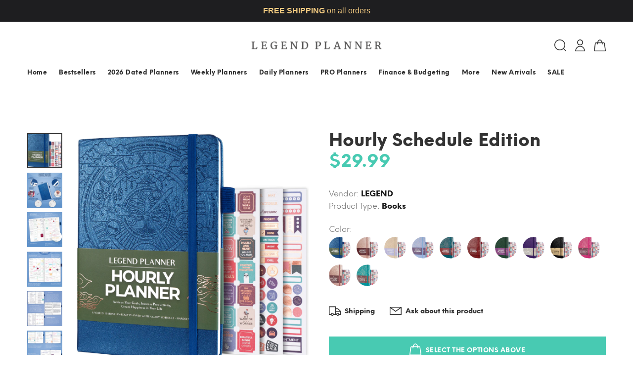

--- FILE ---
content_type: text/html; charset=utf-8
request_url: https://legendplanner.com/products/hourly-schedule-edition
body_size: 43822
content:
<!doctype html>
<!--[if IE 9]> <html class="ie9 no-js" lang="en"> <![endif]-->
<!--[if (gt IE 9)|!(IE)]><!--> <html class="no-js" lang="en"> <!--<![endif]-->
<head>
  <!-- Basic page needs ================================================== -->
  <meta charset="utf-8">
  <!--[if IE]><meta http-equiv="X-UA-Compatible" content="IE=edge,chrome=1"><![endif]-->
  <meta name="viewport" content="width=device-width,initial-scale=1">
  <meta name="theme-color" content="#48cab2">
  <meta name="keywords" content="Shopify Template" />
  <meta name="author" content="p-themes">
  <meta name="format-detection" content="telephone=no">
  <link rel="canonical" href="https://legendplanner.com/products/hourly-schedule-edition"><link rel="shortcut icon" href="//legendplanner.com/cdn/shop/files/Artboard_1_32x32.png?v=1614914740" type="image/png"><!-- Title and description ================================================== --><title>Hourly Schedule Edition
&ndash; LEGEND
</title><meta name="description" content="The Legend Planner Hourly Schedule Edition helps you plan your days down to the hour. With time slots from 6am-9pm, priority sections, habit trackers, and reflection pages, this undated daily planner boosts productivity and improves work-life balance. Start achieving your big dreams today!"><!-- Social meta ================================================== --><!-- /snippets/social-meta-tags.liquid -->
<meta property="og:site_name" content="LEGEND">
<meta property="og:url" content="https://legendplanner.com/products/hourly-schedule-edition">
<meta property="og:title" content="Hourly Schedule Edition">
<meta property="og:type" content="product">
<meta property="og:description" content="The Legend Planner Hourly Schedule Edition helps you plan your days down to the hour. With time slots from 6am-9pm, priority sections, habit trackers, and reflection pages, this undated daily planner boosts productivity and improves work-life balance. Start achieving your big dreams today!"><meta property="og:price:amount" content="29.99">
  <meta property="og:price:currency" content="USD"><meta property="og:image" content="http://legendplanner.com/cdn/shop/products/mysticblue_d9aab634-dfea-46da-8257-6a872e7a58e3_1200x1200.jpg?v=1650460954"><meta property="og:image" content="http://legendplanner.com/cdn/shop/products/mysticblue_6e4a40ce-c5eb-4fb4-b2b3-2c437c254a41_1200x1200.jpg?v=1650460964"><meta property="og:image" content="http://legendplanner.com/cdn/shop/products/mysticblue_a0a3588b-9572-4888-91c2-c06825180277_1200x1200.jpg?v=1650460971">
<meta property="og:image:secure_url" content="https://legendplanner.com/cdn/shop/products/mysticblue_d9aab634-dfea-46da-8257-6a872e7a58e3_1200x1200.jpg?v=1650460954"><meta property="og:image:secure_url" content="https://legendplanner.com/cdn/shop/products/mysticblue_6e4a40ce-c5eb-4fb4-b2b3-2c437c254a41_1200x1200.jpg?v=1650460964"><meta property="og:image:secure_url" content="https://legendplanner.com/cdn/shop/products/mysticblue_a0a3588b-9572-4888-91c2-c06825180277_1200x1200.jpg?v=1650460971">
<meta name="twitter:card" content="summary_large_image">
<meta name="twitter:title" content="Hourly Schedule Edition">
<meta name="twitter:description" content="The Legend Planner Hourly Schedule Edition helps you plan your days down to the hour. With time slots from 6am-9pm, priority sections, habit trackers, and reflection pages, this undated daily planner boosts productivity and improves work-life balance. Start achieving your big dreams today!">
<!-- Helpers ================================================== -->

  <!-- CSS ================================================== -->
<link href="//legendplanner.com/cdn/shop/t/3/assets/theme.css?v=164992274450957636011717566801" rel="stylesheet" type="text/css" media="all" />


<script src="//legendplanner.com/cdn/shop/t/3/assets/jquery.min.js?v=146653844047132007351575364531"></script>
  
  <!-- Header hook for plugins ================================================== -->
  <script>window.performance && window.performance.mark && window.performance.mark('shopify.content_for_header.start');</script><meta id="shopify-digital-wallet" name="shopify-digital-wallet" content="/25803423807/digital_wallets/dialog">
<meta name="shopify-checkout-api-token" content="4820df6d59dfa9b894a16c900a65334d">
<meta id="in-context-paypal-metadata" data-shop-id="25803423807" data-venmo-supported="false" data-environment="production" data-locale="en_US" data-paypal-v4="true" data-currency="USD">
<link rel="alternate" type="application/json+oembed" href="https://legendplanner.com/products/hourly-schedule-edition.oembed">
<script async="async" src="/checkouts/internal/preloads.js?locale=en-US"></script>
<script id="shopify-features" type="application/json">{"accessToken":"4820df6d59dfa9b894a16c900a65334d","betas":["rich-media-storefront-analytics"],"domain":"legendplanner.com","predictiveSearch":true,"shopId":25803423807,"locale":"en"}</script>
<script>var Shopify = Shopify || {};
Shopify.shop = "legendplanner.myshopify.com";
Shopify.locale = "en";
Shopify.currency = {"active":"USD","rate":"1.0"};
Shopify.country = "US";
Shopify.theme = {"name":"LEGEND PLANNER YNK 1-0-2","id":80051667007,"schema_name":"Yanka","schema_version":"1.0.2","theme_store_id":null,"role":"main"};
Shopify.theme.handle = "null";
Shopify.theme.style = {"id":null,"handle":null};
Shopify.cdnHost = "legendplanner.com/cdn";
Shopify.routes = Shopify.routes || {};
Shopify.routes.root = "/";</script>
<script type="module">!function(o){(o.Shopify=o.Shopify||{}).modules=!0}(window);</script>
<script>!function(o){function n(){var o=[];function n(){o.push(Array.prototype.slice.apply(arguments))}return n.q=o,n}var t=o.Shopify=o.Shopify||{};t.loadFeatures=n(),t.autoloadFeatures=n()}(window);</script>
<script id="shop-js-analytics" type="application/json">{"pageType":"product"}</script>
<script defer="defer" async type="module" src="//legendplanner.com/cdn/shopifycloud/shop-js/modules/v2/client.init-shop-cart-sync_BdyHc3Nr.en.esm.js"></script>
<script defer="defer" async type="module" src="//legendplanner.com/cdn/shopifycloud/shop-js/modules/v2/chunk.common_Daul8nwZ.esm.js"></script>
<script type="module">
  await import("//legendplanner.com/cdn/shopifycloud/shop-js/modules/v2/client.init-shop-cart-sync_BdyHc3Nr.en.esm.js");
await import("//legendplanner.com/cdn/shopifycloud/shop-js/modules/v2/chunk.common_Daul8nwZ.esm.js");

  window.Shopify.SignInWithShop?.initShopCartSync?.({"fedCMEnabled":true,"windoidEnabled":true});

</script>
<script>(function() {
  var isLoaded = false;
  function asyncLoad() {
    if (isLoaded) return;
    isLoaded = true;
    var urls = ["https:\/\/static.shareasale.com\/json\/shopify\/deduplication.js?shop=legendplanner.myshopify.com","https:\/\/static.shareasale.com\/json\/shopify\/shareasale-tracking.js?sasmid=118580\u0026ssmtid=19038\u0026scid=2\u0026xtm=null\u0026xtv=null\u0026cd=false\u0026shop=legendplanner.myshopify.com","https:\/\/cdn.s3.pop-convert.com\/pcjs.production.min.js?unique_id=legendplanner.myshopify.com\u0026shop=legendplanner.myshopify.com","https:\/\/script.pop-convert.com\/new-micro\/production.pc.min.js?unique_id=legendplanner.myshopify.com\u0026shop=legendplanner.myshopify.com","https:\/\/cdn.hextom.com\/js\/eventpromotionbar.js?shop=legendplanner.myshopify.com","https:\/\/cdn.hextom.com\/js\/quickannouncementbar.js?shop=legendplanner.myshopify.com"];
    for (var i = 0; i < urls.length; i++) {
      var s = document.createElement('script');
      s.type = 'text/javascript';
      s.async = true;
      s.src = urls[i];
      var x = document.getElementsByTagName('script')[0];
      x.parentNode.insertBefore(s, x);
    }
  };
  if(window.attachEvent) {
    window.attachEvent('onload', asyncLoad);
  } else {
    window.addEventListener('load', asyncLoad, false);
  }
})();</script>
<script id="__st">var __st={"a":25803423807,"offset":-18000,"reqid":"465cb42f-03cd-49d3-9614-dc59736accbd-1769002106","pageurl":"legendplanner.com\/products\/hourly-schedule-edition","u":"a504ce88f780","p":"product","rtyp":"product","rid":6927147925567};</script>
<script>window.ShopifyPaypalV4VisibilityTracking = true;</script>
<script id="captcha-bootstrap">!function(){'use strict';const t='contact',e='account',n='new_comment',o=[[t,t],['blogs',n],['comments',n],[t,'customer']],c=[[e,'customer_login'],[e,'guest_login'],[e,'recover_customer_password'],[e,'create_customer']],r=t=>t.map((([t,e])=>`form[action*='/${t}']:not([data-nocaptcha='true']) input[name='form_type'][value='${e}']`)).join(','),a=t=>()=>t?[...document.querySelectorAll(t)].map((t=>t.form)):[];function s(){const t=[...o],e=r(t);return a(e)}const i='password',u='form_key',d=['recaptcha-v3-token','g-recaptcha-response','h-captcha-response',i],f=()=>{try{return window.sessionStorage}catch{return}},m='__shopify_v',_=t=>t.elements[u];function p(t,e,n=!1){try{const o=window.sessionStorage,c=JSON.parse(o.getItem(e)),{data:r}=function(t){const{data:e,action:n}=t;return t[m]||n?{data:e,action:n}:{data:t,action:n}}(c);for(const[e,n]of Object.entries(r))t.elements[e]&&(t.elements[e].value=n);n&&o.removeItem(e)}catch(o){console.error('form repopulation failed',{error:o})}}const l='form_type',E='cptcha';function T(t){t.dataset[E]=!0}const w=window,h=w.document,L='Shopify',v='ce_forms',y='captcha';let A=!1;((t,e)=>{const n=(g='f06e6c50-85a8-45c8-87d0-21a2b65856fe',I='https://cdn.shopify.com/shopifycloud/storefront-forms-hcaptcha/ce_storefront_forms_captcha_hcaptcha.v1.5.2.iife.js',D={infoText:'Protected by hCaptcha',privacyText:'Privacy',termsText:'Terms'},(t,e,n)=>{const o=w[L][v],c=o.bindForm;if(c)return c(t,g,e,D).then(n);var r;o.q.push([[t,g,e,D],n]),r=I,A||(h.body.append(Object.assign(h.createElement('script'),{id:'captcha-provider',async:!0,src:r})),A=!0)});var g,I,D;w[L]=w[L]||{},w[L][v]=w[L][v]||{},w[L][v].q=[],w[L][y]=w[L][y]||{},w[L][y].protect=function(t,e){n(t,void 0,e),T(t)},Object.freeze(w[L][y]),function(t,e,n,w,h,L){const[v,y,A,g]=function(t,e,n){const i=e?o:[],u=t?c:[],d=[...i,...u],f=r(d),m=r(i),_=r(d.filter((([t,e])=>n.includes(e))));return[a(f),a(m),a(_),s()]}(w,h,L),I=t=>{const e=t.target;return e instanceof HTMLFormElement?e:e&&e.form},D=t=>v().includes(t);t.addEventListener('submit',(t=>{const e=I(t);if(!e)return;const n=D(e)&&!e.dataset.hcaptchaBound&&!e.dataset.recaptchaBound,o=_(e),c=g().includes(e)&&(!o||!o.value);(n||c)&&t.preventDefault(),c&&!n&&(function(t){try{if(!f())return;!function(t){const e=f();if(!e)return;const n=_(t);if(!n)return;const o=n.value;o&&e.removeItem(o)}(t);const e=Array.from(Array(32),(()=>Math.random().toString(36)[2])).join('');!function(t,e){_(t)||t.append(Object.assign(document.createElement('input'),{type:'hidden',name:u})),t.elements[u].value=e}(t,e),function(t,e){const n=f();if(!n)return;const o=[...t.querySelectorAll(`input[type='${i}']`)].map((({name:t})=>t)),c=[...d,...o],r={};for(const[a,s]of new FormData(t).entries())c.includes(a)||(r[a]=s);n.setItem(e,JSON.stringify({[m]:1,action:t.action,data:r}))}(t,e)}catch(e){console.error('failed to persist form',e)}}(e),e.submit())}));const S=(t,e)=>{t&&!t.dataset[E]&&(n(t,e.some((e=>e===t))),T(t))};for(const o of['focusin','change'])t.addEventListener(o,(t=>{const e=I(t);D(e)&&S(e,y())}));const B=e.get('form_key'),M=e.get(l),P=B&&M;t.addEventListener('DOMContentLoaded',(()=>{const t=y();if(P)for(const e of t)e.elements[l].value===M&&p(e,B);[...new Set([...A(),...v().filter((t=>'true'===t.dataset.shopifyCaptcha))])].forEach((e=>S(e,t)))}))}(h,new URLSearchParams(w.location.search),n,t,e,['guest_login'])})(!0,!0)}();</script>
<script integrity="sha256-4kQ18oKyAcykRKYeNunJcIwy7WH5gtpwJnB7kiuLZ1E=" data-source-attribution="shopify.loadfeatures" defer="defer" src="//legendplanner.com/cdn/shopifycloud/storefront/assets/storefront/load_feature-a0a9edcb.js" crossorigin="anonymous"></script>
<script data-source-attribution="shopify.dynamic_checkout.dynamic.init">var Shopify=Shopify||{};Shopify.PaymentButton=Shopify.PaymentButton||{isStorefrontPortableWallets:!0,init:function(){window.Shopify.PaymentButton.init=function(){};var t=document.createElement("script");t.src="https://legendplanner.com/cdn/shopifycloud/portable-wallets/latest/portable-wallets.en.js",t.type="module",document.head.appendChild(t)}};
</script>
<script data-source-attribution="shopify.dynamic_checkout.buyer_consent">
  function portableWalletsHideBuyerConsent(e){var t=document.getElementById("shopify-buyer-consent"),n=document.getElementById("shopify-subscription-policy-button");t&&n&&(t.classList.add("hidden"),t.setAttribute("aria-hidden","true"),n.removeEventListener("click",e))}function portableWalletsShowBuyerConsent(e){var t=document.getElementById("shopify-buyer-consent"),n=document.getElementById("shopify-subscription-policy-button");t&&n&&(t.classList.remove("hidden"),t.removeAttribute("aria-hidden"),n.addEventListener("click",e))}window.Shopify?.PaymentButton&&(window.Shopify.PaymentButton.hideBuyerConsent=portableWalletsHideBuyerConsent,window.Shopify.PaymentButton.showBuyerConsent=portableWalletsShowBuyerConsent);
</script>
<script>
  function portableWalletsCleanup(e){e&&e.src&&console.error("Failed to load portable wallets script "+e.src);var t=document.querySelectorAll("shopify-accelerated-checkout .shopify-payment-button__skeleton, shopify-accelerated-checkout-cart .wallet-cart-button__skeleton"),e=document.getElementById("shopify-buyer-consent");for(let e=0;e<t.length;e++)t[e].remove();e&&e.remove()}function portableWalletsNotLoadedAsModule(e){e instanceof ErrorEvent&&"string"==typeof e.message&&e.message.includes("import.meta")&&"string"==typeof e.filename&&e.filename.includes("portable-wallets")&&(window.removeEventListener("error",portableWalletsNotLoadedAsModule),window.Shopify.PaymentButton.failedToLoad=e,"loading"===document.readyState?document.addEventListener("DOMContentLoaded",window.Shopify.PaymentButton.init):window.Shopify.PaymentButton.init())}window.addEventListener("error",portableWalletsNotLoadedAsModule);
</script>

<script type="module" src="https://legendplanner.com/cdn/shopifycloud/portable-wallets/latest/portable-wallets.en.js" onError="portableWalletsCleanup(this)" crossorigin="anonymous"></script>
<script nomodule>
  document.addEventListener("DOMContentLoaded", portableWalletsCleanup);
</script>

<link id="shopify-accelerated-checkout-styles" rel="stylesheet" media="screen" href="https://legendplanner.com/cdn/shopifycloud/portable-wallets/latest/accelerated-checkout-backwards-compat.css" crossorigin="anonymous">
<style id="shopify-accelerated-checkout-cart">
        #shopify-buyer-consent {
  margin-top: 1em;
  display: inline-block;
  width: 100%;
}

#shopify-buyer-consent.hidden {
  display: none;
}

#shopify-subscription-policy-button {
  background: none;
  border: none;
  padding: 0;
  text-decoration: underline;
  font-size: inherit;
  cursor: pointer;
}

#shopify-subscription-policy-button::before {
  box-shadow: none;
}

      </style>
<script id="sections-script" data-sections="promo-fixed" defer="defer" src="//legendplanner.com/cdn/shop/t/3/compiled_assets/scripts.js?v=1328"></script>
<script>window.performance && window.performance.mark && window.performance.mark('shopify.content_for_header.end');</script>
  <!-- /Header hook for plugins ================================================== --><style>
    [data-rating="0.0"]{
      display:none !important;
    }
  </style>

<script src="https://cdn.shopify.com/extensions/019bc2d0-6182-7c57-a6b2-0b786d3800eb/event-promotion-bar-79/assets/eventpromotionbar.js" type="text/javascript" defer="defer"></script>
<script src="https://cdn.shopify.com/extensions/019bc2d0-0f91-74d4-a43b-076b6407206d/quick-announcement-bar-prod-97/assets/quickannouncementbar.js" type="text/javascript" defer="defer"></script>
<link href="https://monorail-edge.shopifysvc.com" rel="dns-prefetch">
<script>(function(){if ("sendBeacon" in navigator && "performance" in window) {try {var session_token_from_headers = performance.getEntriesByType('navigation')[0].serverTiming.find(x => x.name == '_s').description;} catch {var session_token_from_headers = undefined;}var session_cookie_matches = document.cookie.match(/_shopify_s=([^;]*)/);var session_token_from_cookie = session_cookie_matches && session_cookie_matches.length === 2 ? session_cookie_matches[1] : "";var session_token = session_token_from_headers || session_token_from_cookie || "";function handle_abandonment_event(e) {var entries = performance.getEntries().filter(function(entry) {return /monorail-edge.shopifysvc.com/.test(entry.name);});if (!window.abandonment_tracked && entries.length === 0) {window.abandonment_tracked = true;var currentMs = Date.now();var navigation_start = performance.timing.navigationStart;var payload = {shop_id: 25803423807,url: window.location.href,navigation_start,duration: currentMs - navigation_start,session_token,page_type: "product"};window.navigator.sendBeacon("https://monorail-edge.shopifysvc.com/v1/produce", JSON.stringify({schema_id: "online_store_buyer_site_abandonment/1.1",payload: payload,metadata: {event_created_at_ms: currentMs,event_sent_at_ms: currentMs}}));}}window.addEventListener('pagehide', handle_abandonment_event);}}());</script>
<script id="web-pixels-manager-setup">(function e(e,d,r,n,o){if(void 0===o&&(o={}),!Boolean(null===(a=null===(i=window.Shopify)||void 0===i?void 0:i.analytics)||void 0===a?void 0:a.replayQueue)){var i,a;window.Shopify=window.Shopify||{};var t=window.Shopify;t.analytics=t.analytics||{};var s=t.analytics;s.replayQueue=[],s.publish=function(e,d,r){return s.replayQueue.push([e,d,r]),!0};try{self.performance.mark("wpm:start")}catch(e){}var l=function(){var e={modern:/Edge?\/(1{2}[4-9]|1[2-9]\d|[2-9]\d{2}|\d{4,})\.\d+(\.\d+|)|Firefox\/(1{2}[4-9]|1[2-9]\d|[2-9]\d{2}|\d{4,})\.\d+(\.\d+|)|Chrom(ium|e)\/(9{2}|\d{3,})\.\d+(\.\d+|)|(Maci|X1{2}).+ Version\/(15\.\d+|(1[6-9]|[2-9]\d|\d{3,})\.\d+)([,.]\d+|)( \(\w+\)|)( Mobile\/\w+|) Safari\/|Chrome.+OPR\/(9{2}|\d{3,})\.\d+\.\d+|(CPU[ +]OS|iPhone[ +]OS|CPU[ +]iPhone|CPU IPhone OS|CPU iPad OS)[ +]+(15[._]\d+|(1[6-9]|[2-9]\d|\d{3,})[._]\d+)([._]\d+|)|Android:?[ /-](13[3-9]|1[4-9]\d|[2-9]\d{2}|\d{4,})(\.\d+|)(\.\d+|)|Android.+Firefox\/(13[5-9]|1[4-9]\d|[2-9]\d{2}|\d{4,})\.\d+(\.\d+|)|Android.+Chrom(ium|e)\/(13[3-9]|1[4-9]\d|[2-9]\d{2}|\d{4,})\.\d+(\.\d+|)|SamsungBrowser\/([2-9]\d|\d{3,})\.\d+/,legacy:/Edge?\/(1[6-9]|[2-9]\d|\d{3,})\.\d+(\.\d+|)|Firefox\/(5[4-9]|[6-9]\d|\d{3,})\.\d+(\.\d+|)|Chrom(ium|e)\/(5[1-9]|[6-9]\d|\d{3,})\.\d+(\.\d+|)([\d.]+$|.*Safari\/(?![\d.]+ Edge\/[\d.]+$))|(Maci|X1{2}).+ Version\/(10\.\d+|(1[1-9]|[2-9]\d|\d{3,})\.\d+)([,.]\d+|)( \(\w+\)|)( Mobile\/\w+|) Safari\/|Chrome.+OPR\/(3[89]|[4-9]\d|\d{3,})\.\d+\.\d+|(CPU[ +]OS|iPhone[ +]OS|CPU[ +]iPhone|CPU IPhone OS|CPU iPad OS)[ +]+(10[._]\d+|(1[1-9]|[2-9]\d|\d{3,})[._]\d+)([._]\d+|)|Android:?[ /-](13[3-9]|1[4-9]\d|[2-9]\d{2}|\d{4,})(\.\d+|)(\.\d+|)|Mobile Safari.+OPR\/([89]\d|\d{3,})\.\d+\.\d+|Android.+Firefox\/(13[5-9]|1[4-9]\d|[2-9]\d{2}|\d{4,})\.\d+(\.\d+|)|Android.+Chrom(ium|e)\/(13[3-9]|1[4-9]\d|[2-9]\d{2}|\d{4,})\.\d+(\.\d+|)|Android.+(UC? ?Browser|UCWEB|U3)[ /]?(15\.([5-9]|\d{2,})|(1[6-9]|[2-9]\d|\d{3,})\.\d+)\.\d+|SamsungBrowser\/(5\.\d+|([6-9]|\d{2,})\.\d+)|Android.+MQ{2}Browser\/(14(\.(9|\d{2,})|)|(1[5-9]|[2-9]\d|\d{3,})(\.\d+|))(\.\d+|)|K[Aa][Ii]OS\/(3\.\d+|([4-9]|\d{2,})\.\d+)(\.\d+|)/},d=e.modern,r=e.legacy,n=navigator.userAgent;return n.match(d)?"modern":n.match(r)?"legacy":"unknown"}(),u="modern"===l?"modern":"legacy",c=(null!=n?n:{modern:"",legacy:""})[u],f=function(e){return[e.baseUrl,"/wpm","/b",e.hashVersion,"modern"===e.buildTarget?"m":"l",".js"].join("")}({baseUrl:d,hashVersion:r,buildTarget:u}),m=function(e){var d=e.version,r=e.bundleTarget,n=e.surface,o=e.pageUrl,i=e.monorailEndpoint;return{emit:function(e){var a=e.status,t=e.errorMsg,s=(new Date).getTime(),l=JSON.stringify({metadata:{event_sent_at_ms:s},events:[{schema_id:"web_pixels_manager_load/3.1",payload:{version:d,bundle_target:r,page_url:o,status:a,surface:n,error_msg:t},metadata:{event_created_at_ms:s}}]});if(!i)return console&&console.warn&&console.warn("[Web Pixels Manager] No Monorail endpoint provided, skipping logging."),!1;try{return self.navigator.sendBeacon.bind(self.navigator)(i,l)}catch(e){}var u=new XMLHttpRequest;try{return u.open("POST",i,!0),u.setRequestHeader("Content-Type","text/plain"),u.send(l),!0}catch(e){return console&&console.warn&&console.warn("[Web Pixels Manager] Got an unhandled error while logging to Monorail."),!1}}}}({version:r,bundleTarget:l,surface:e.surface,pageUrl:self.location.href,monorailEndpoint:e.monorailEndpoint});try{o.browserTarget=l,function(e){var d=e.src,r=e.async,n=void 0===r||r,o=e.onload,i=e.onerror,a=e.sri,t=e.scriptDataAttributes,s=void 0===t?{}:t,l=document.createElement("script"),u=document.querySelector("head"),c=document.querySelector("body");if(l.async=n,l.src=d,a&&(l.integrity=a,l.crossOrigin="anonymous"),s)for(var f in s)if(Object.prototype.hasOwnProperty.call(s,f))try{l.dataset[f]=s[f]}catch(e){}if(o&&l.addEventListener("load",o),i&&l.addEventListener("error",i),u)u.appendChild(l);else{if(!c)throw new Error("Did not find a head or body element to append the script");c.appendChild(l)}}({src:f,async:!0,onload:function(){if(!function(){var e,d;return Boolean(null===(d=null===(e=window.Shopify)||void 0===e?void 0:e.analytics)||void 0===d?void 0:d.initialized)}()){var d=window.webPixelsManager.init(e)||void 0;if(d){var r=window.Shopify.analytics;r.replayQueue.forEach((function(e){var r=e[0],n=e[1],o=e[2];d.publishCustomEvent(r,n,o)})),r.replayQueue=[],r.publish=d.publishCustomEvent,r.visitor=d.visitor,r.initialized=!0}}},onerror:function(){return m.emit({status:"failed",errorMsg:"".concat(f," has failed to load")})},sri:function(e){var d=/^sha384-[A-Za-z0-9+/=]+$/;return"string"==typeof e&&d.test(e)}(c)?c:"",scriptDataAttributes:o}),m.emit({status:"loading"})}catch(e){m.emit({status:"failed",errorMsg:(null==e?void 0:e.message)||"Unknown error"})}}})({shopId: 25803423807,storefrontBaseUrl: "https://legendplanner.com",extensionsBaseUrl: "https://extensions.shopifycdn.com/cdn/shopifycloud/web-pixels-manager",monorailEndpoint: "https://monorail-edge.shopifysvc.com/unstable/produce_batch",surface: "storefront-renderer",enabledBetaFlags: ["2dca8a86"],webPixelsConfigList: [{"id":"2153644365","configuration":"{\"masterTagID\":\"19038\",\"merchantID\":\"118580\",\"appPath\":\"https:\/\/daedalus.shareasale.com\",\"storeID\":\"2\",\"xTypeMode\":\"NaN\",\"xTypeValue\":\"NaN\",\"channelDedup\":\"NaN\"}","eventPayloadVersion":"v1","runtimeContext":"STRICT","scriptVersion":"f300cca684872f2df140f714437af558","type":"APP","apiClientId":4929191,"privacyPurposes":["ANALYTICS","MARKETING"],"dataSharingAdjustments":{"protectedCustomerApprovalScopes":["read_customer_personal_data"]}},{"id":"shopify-app-pixel","configuration":"{}","eventPayloadVersion":"v1","runtimeContext":"STRICT","scriptVersion":"0450","apiClientId":"shopify-pixel","type":"APP","privacyPurposes":["ANALYTICS","MARKETING"]},{"id":"shopify-custom-pixel","eventPayloadVersion":"v1","runtimeContext":"LAX","scriptVersion":"0450","apiClientId":"shopify-pixel","type":"CUSTOM","privacyPurposes":["ANALYTICS","MARKETING"]}],isMerchantRequest: false,initData: {"shop":{"name":"LEGEND","paymentSettings":{"currencyCode":"USD"},"myshopifyDomain":"legendplanner.myshopify.com","countryCode":"LV","storefrontUrl":"https:\/\/legendplanner.com"},"customer":null,"cart":null,"checkout":null,"productVariants":[{"price":{"amount":29.99,"currencyCode":"USD"},"product":{"title":"Hourly Schedule Edition","vendor":"LEGEND","id":"6927147925567","untranslatedTitle":"Hourly Schedule Edition","url":"\/products\/hourly-schedule-edition","type":"Books"},"id":"39659430969407","image":{"src":"\/\/legendplanner.com\/cdn\/shop\/products\/mysticblue_d9aab634-dfea-46da-8257-6a872e7a58e3.jpg?v=1650460954"},"sku":"QY-9VA3-SBSV-1","title":"Mystic Blue Debossed","untranslatedTitle":"Mystic Blue Debossed"},{"price":{"amount":29.99,"currencyCode":"USD"},"product":{"title":"Hourly Schedule Edition","vendor":"LEGEND","id":"6927147925567","untranslatedTitle":"Hourly Schedule Edition","url":"\/products\/hourly-schedule-edition","type":"Books"},"id":"39659431002175","image":{"src":"\/\/legendplanner.com\/cdn\/shop\/products\/rose-gold-gold.jpg?v=1650461032"},"sku":"RP-9F4D-Z6G1","title":"Rose Gold (Gold Foil)","untranslatedTitle":"Rose Gold (Gold Foil)"},{"price":{"amount":29.99,"currencyCode":"USD"},"product":{"title":"Hourly Schedule Edition","vendor":"LEGEND","id":"6927147925567","untranslatedTitle":"Hourly Schedule Edition","url":"\/products\/hourly-schedule-edition","type":"Books"},"id":"39659431034943","image":{"src":"\/\/legendplanner.com\/cdn\/shop\/products\/seashell_701c1f54-5d89-49b8-b29c-fc7df2fb12a8.jpg?v=1650461096"},"sku":"4Z-D1NJ-XFG0","title":"Seashell (Gold Foil)","untranslatedTitle":"Seashell (Gold Foil)"},{"price":{"amount":29.99,"currencyCode":"USD"},"product":{"title":"Hourly Schedule Edition","vendor":"LEGEND","id":"6927147925567","untranslatedTitle":"Hourly Schedule Edition","url":"\/products\/hourly-schedule-edition","type":"Books"},"id":"39659431067711","image":{"src":"\/\/legendplanner.com\/cdn\/shop\/products\/periwinkle_886c1b73-cae4-4530-bf94-0f6e0ef755f1.jpg?v=1650461154"},"sku":"7S-GLKV-JPJ2","title":"Periwinkle (Gold Foil)","untranslatedTitle":"Periwinkle (Gold Foil)"},{"price":{"amount":29.99,"currencyCode":"USD"},"product":{"title":"Hourly Schedule Edition","vendor":"LEGEND","id":"6927147925567","untranslatedTitle":"Hourly Schedule Edition","url":"\/products\/hourly-schedule-edition","type":"Books"},"id":"39659431100479","image":{"src":"\/\/legendplanner.com\/cdn\/shop\/products\/dark-teal_f2dc6084-32bb-4bc0-a7da-7bf0701aee3f.jpg?v=1650461225"},"sku":"MU-575H-MD2O","title":"Dark Teal (Gold Foil)","untranslatedTitle":"Dark Teal (Gold Foil)"},{"price":{"amount":29.99,"currencyCode":"USD"},"product":{"title":"Hourly Schedule Edition","vendor":"LEGEND","id":"6927147925567","untranslatedTitle":"Hourly Schedule Edition","url":"\/products\/hourly-schedule-edition","type":"Books"},"id":"39659431133247","image":{"src":"\/\/legendplanner.com\/cdn\/shop\/products\/wine-red.jpg?v=1650461284"},"sku":"QP-P2V1-LYZ3","title":"Wine Red (Gold Foil)","untranslatedTitle":"Wine Red (Gold Foil)"},{"price":{"amount":29.99,"currencyCode":"USD"},"product":{"title":"Hourly Schedule Edition","vendor":"LEGEND","id":"6927147925567","untranslatedTitle":"Hourly Schedule Edition","url":"\/products\/hourly-schedule-edition","type":"Books"},"id":"39659431166015","image":{"src":"\/\/legendplanner.com\/cdn\/shop\/products\/green.jpg?v=1650461349"},"sku":"0O-P69L-92QH","title":"Dark Green Debossed","untranslatedTitle":"Dark Green Debossed"},{"price":{"amount":29.99,"currencyCode":"USD"},"product":{"title":"Hourly Schedule Edition","vendor":"LEGEND","id":"6927147925567","untranslatedTitle":"Hourly Schedule Edition","url":"\/products\/hourly-schedule-edition","type":"Books"},"id":"39659431198783","image":{"src":"\/\/legendplanner.com\/cdn\/shop\/products\/purple_e6ed35bf-ecf1-41f3-b375-67e21848a007.jpg?v=1650461431"},"sku":"L3-TFEY-9QRA","title":"Purple Debossed","untranslatedTitle":"Purple Debossed"},{"price":{"amount":29.99,"currencyCode":"USD"},"product":{"title":"Hourly Schedule Edition","vendor":"LEGEND","id":"6927147925567","untranslatedTitle":"Hourly Schedule Edition","url":"\/products\/hourly-schedule-edition","type":"Books"},"id":"39659431329855","image":{"src":"\/\/legendplanner.com\/cdn\/shop\/products\/black_92f26e40-cf0f-49e6-a39d-0282aa2b5ea1.jpg?v=1651584130"},"sku":"FQ-P2A3-35NV","title":"Black Debossed","untranslatedTitle":"Black Debossed"},{"price":{"amount":29.99,"currencyCode":"USD"},"product":{"title":"Hourly Schedule Edition","vendor":"LEGEND","id":"6927147925567","untranslatedTitle":"Hourly Schedule Edition","url":"\/products\/hourly-schedule-edition","type":"Books"},"id":"39659431264319","image":{"src":"\/\/legendplanner.com\/cdn\/shop\/products\/hot-pink_eedec8ec-139d-4a7e-91a6-e4b0c0c3900e.jpg?v=1658991759"},"sku":"W2-RAFJ-EO2Z","title":"Hot Pink (Gold Foil)","untranslatedTitle":"Hot Pink (Gold Foil)"},{"price":{"amount":29.99,"currencyCode":"USD"},"product":{"title":"Hourly Schedule Edition","vendor":"LEGEND","id":"6927147925567","untranslatedTitle":"Hourly Schedule Edition","url":"\/products\/hourly-schedule-edition","type":"Books"},"id":"39659431231551","image":{"src":"\/\/legendplanner.com\/cdn\/shop\/products\/rg_97f843a7-7fda-47da-a2bd-f04145af0e2a.jpg?v=1658991759"},"sku":"9C-Z9EQ-T2F3","title":"Rose Gold Debossed","untranslatedTitle":"Rose Gold Debossed"},{"price":{"amount":29.99,"currencyCode":"USD"},"product":{"title":"Hourly Schedule Edition","vendor":"LEGEND","id":"6927147925567","untranslatedTitle":"Hourly Schedule Edition","url":"\/products\/hourly-schedule-edition","type":"Books"},"id":"39668292747327","image":{"src":"\/\/legendplanner.com\/cdn\/shop\/products\/turq_4ea17bf2-4aa5-44da-9262-185049c0871d.jpg?v=1658991759"},"sku":"N4-YUOS-RH9C","title":"Viridian Green (Gold Foil)","untranslatedTitle":"Viridian Green (Gold Foil)"}],"purchasingCompany":null},},"https://legendplanner.com/cdn","fcfee988w5aeb613cpc8e4bc33m6693e112",{"modern":"","legacy":""},{"shopId":"25803423807","storefrontBaseUrl":"https:\/\/legendplanner.com","extensionBaseUrl":"https:\/\/extensions.shopifycdn.com\/cdn\/shopifycloud\/web-pixels-manager","surface":"storefront-renderer","enabledBetaFlags":"[\"2dca8a86\"]","isMerchantRequest":"false","hashVersion":"fcfee988w5aeb613cpc8e4bc33m6693e112","publish":"custom","events":"[[\"page_viewed\",{}],[\"product_viewed\",{\"productVariant\":{\"price\":{\"amount\":29.99,\"currencyCode\":\"USD\"},\"product\":{\"title\":\"Hourly Schedule Edition\",\"vendor\":\"LEGEND\",\"id\":\"6927147925567\",\"untranslatedTitle\":\"Hourly Schedule Edition\",\"url\":\"\/products\/hourly-schedule-edition\",\"type\":\"Books\"},\"id\":\"39659430969407\",\"image\":{\"src\":\"\/\/legendplanner.com\/cdn\/shop\/products\/mysticblue_d9aab634-dfea-46da-8257-6a872e7a58e3.jpg?v=1650460954\"},\"sku\":\"QY-9VA3-SBSV-1\",\"title\":\"Mystic Blue Debossed\",\"untranslatedTitle\":\"Mystic Blue Debossed\"}}]]"});</script><script>
  window.ShopifyAnalytics = window.ShopifyAnalytics || {};
  window.ShopifyAnalytics.meta = window.ShopifyAnalytics.meta || {};
  window.ShopifyAnalytics.meta.currency = 'USD';
  var meta = {"product":{"id":6927147925567,"gid":"gid:\/\/shopify\/Product\/6927147925567","vendor":"LEGEND","type":"Books","handle":"hourly-schedule-edition","variants":[{"id":39659430969407,"price":2999,"name":"Hourly Schedule Edition - Mystic Blue Debossed","public_title":"Mystic Blue Debossed","sku":"QY-9VA3-SBSV-1"},{"id":39659431002175,"price":2999,"name":"Hourly Schedule Edition - Rose Gold (Gold Foil)","public_title":"Rose Gold (Gold Foil)","sku":"RP-9F4D-Z6G1"},{"id":39659431034943,"price":2999,"name":"Hourly Schedule Edition - Seashell (Gold Foil)","public_title":"Seashell (Gold Foil)","sku":"4Z-D1NJ-XFG0"},{"id":39659431067711,"price":2999,"name":"Hourly Schedule Edition - Periwinkle (Gold Foil)","public_title":"Periwinkle (Gold Foil)","sku":"7S-GLKV-JPJ2"},{"id":39659431100479,"price":2999,"name":"Hourly Schedule Edition - Dark Teal (Gold Foil)","public_title":"Dark Teal (Gold Foil)","sku":"MU-575H-MD2O"},{"id":39659431133247,"price":2999,"name":"Hourly Schedule Edition - Wine Red (Gold Foil)","public_title":"Wine Red (Gold Foil)","sku":"QP-P2V1-LYZ3"},{"id":39659431166015,"price":2999,"name":"Hourly Schedule Edition - Dark Green Debossed","public_title":"Dark Green Debossed","sku":"0O-P69L-92QH"},{"id":39659431198783,"price":2999,"name":"Hourly Schedule Edition - Purple Debossed","public_title":"Purple Debossed","sku":"L3-TFEY-9QRA"},{"id":39659431329855,"price":2999,"name":"Hourly Schedule Edition - Black Debossed","public_title":"Black Debossed","sku":"FQ-P2A3-35NV"},{"id":39659431264319,"price":2999,"name":"Hourly Schedule Edition - Hot Pink (Gold Foil)","public_title":"Hot Pink (Gold Foil)","sku":"W2-RAFJ-EO2Z"},{"id":39659431231551,"price":2999,"name":"Hourly Schedule Edition - Rose Gold Debossed","public_title":"Rose Gold Debossed","sku":"9C-Z9EQ-T2F3"},{"id":39668292747327,"price":2999,"name":"Hourly Schedule Edition - Viridian Green (Gold Foil)","public_title":"Viridian Green (Gold Foil)","sku":"N4-YUOS-RH9C"}],"remote":false},"page":{"pageType":"product","resourceType":"product","resourceId":6927147925567,"requestId":"465cb42f-03cd-49d3-9614-dc59736accbd-1769002106"}};
  for (var attr in meta) {
    window.ShopifyAnalytics.meta[attr] = meta[attr];
  }
</script>
<script class="analytics">
  (function () {
    var customDocumentWrite = function(content) {
      var jquery = null;

      if (window.jQuery) {
        jquery = window.jQuery;
      } else if (window.Checkout && window.Checkout.$) {
        jquery = window.Checkout.$;
      }

      if (jquery) {
        jquery('body').append(content);
      }
    };

    var hasLoggedConversion = function(token) {
      if (token) {
        return document.cookie.indexOf('loggedConversion=' + token) !== -1;
      }
      return false;
    }

    var setCookieIfConversion = function(token) {
      if (token) {
        var twoMonthsFromNow = new Date(Date.now());
        twoMonthsFromNow.setMonth(twoMonthsFromNow.getMonth() + 2);

        document.cookie = 'loggedConversion=' + token + '; expires=' + twoMonthsFromNow;
      }
    }

    var trekkie = window.ShopifyAnalytics.lib = window.trekkie = window.trekkie || [];
    if (trekkie.integrations) {
      return;
    }
    trekkie.methods = [
      'identify',
      'page',
      'ready',
      'track',
      'trackForm',
      'trackLink'
    ];
    trekkie.factory = function(method) {
      return function() {
        var args = Array.prototype.slice.call(arguments);
        args.unshift(method);
        trekkie.push(args);
        return trekkie;
      };
    };
    for (var i = 0; i < trekkie.methods.length; i++) {
      var key = trekkie.methods[i];
      trekkie[key] = trekkie.factory(key);
    }
    trekkie.load = function(config) {
      trekkie.config = config || {};
      trekkie.config.initialDocumentCookie = document.cookie;
      var first = document.getElementsByTagName('script')[0];
      var script = document.createElement('script');
      script.type = 'text/javascript';
      script.onerror = function(e) {
        var scriptFallback = document.createElement('script');
        scriptFallback.type = 'text/javascript';
        scriptFallback.onerror = function(error) {
                var Monorail = {
      produce: function produce(monorailDomain, schemaId, payload) {
        var currentMs = new Date().getTime();
        var event = {
          schema_id: schemaId,
          payload: payload,
          metadata: {
            event_created_at_ms: currentMs,
            event_sent_at_ms: currentMs
          }
        };
        return Monorail.sendRequest("https://" + monorailDomain + "/v1/produce", JSON.stringify(event));
      },
      sendRequest: function sendRequest(endpointUrl, payload) {
        // Try the sendBeacon API
        if (window && window.navigator && typeof window.navigator.sendBeacon === 'function' && typeof window.Blob === 'function' && !Monorail.isIos12()) {
          var blobData = new window.Blob([payload], {
            type: 'text/plain'
          });

          if (window.navigator.sendBeacon(endpointUrl, blobData)) {
            return true;
          } // sendBeacon was not successful

        } // XHR beacon

        var xhr = new XMLHttpRequest();

        try {
          xhr.open('POST', endpointUrl);
          xhr.setRequestHeader('Content-Type', 'text/plain');
          xhr.send(payload);
        } catch (e) {
          console.log(e);
        }

        return false;
      },
      isIos12: function isIos12() {
        return window.navigator.userAgent.lastIndexOf('iPhone; CPU iPhone OS 12_') !== -1 || window.navigator.userAgent.lastIndexOf('iPad; CPU OS 12_') !== -1;
      }
    };
    Monorail.produce('monorail-edge.shopifysvc.com',
      'trekkie_storefront_load_errors/1.1',
      {shop_id: 25803423807,
      theme_id: 80051667007,
      app_name: "storefront",
      context_url: window.location.href,
      source_url: "//legendplanner.com/cdn/s/trekkie.storefront.cd680fe47e6c39ca5d5df5f0a32d569bc48c0f27.min.js"});

        };
        scriptFallback.async = true;
        scriptFallback.src = '//legendplanner.com/cdn/s/trekkie.storefront.cd680fe47e6c39ca5d5df5f0a32d569bc48c0f27.min.js';
        first.parentNode.insertBefore(scriptFallback, first);
      };
      script.async = true;
      script.src = '//legendplanner.com/cdn/s/trekkie.storefront.cd680fe47e6c39ca5d5df5f0a32d569bc48c0f27.min.js';
      first.parentNode.insertBefore(script, first);
    };
    trekkie.load(
      {"Trekkie":{"appName":"storefront","development":false,"defaultAttributes":{"shopId":25803423807,"isMerchantRequest":null,"themeId":80051667007,"themeCityHash":"4324423243251523347","contentLanguage":"en","currency":"USD","eventMetadataId":"78dd1a54-0587-447b-bf69-73486ee2e7d5"},"isServerSideCookieWritingEnabled":true,"monorailRegion":"shop_domain","enabledBetaFlags":["65f19447"]},"Session Attribution":{},"S2S":{"facebookCapiEnabled":false,"source":"trekkie-storefront-renderer","apiClientId":580111}}
    );

    var loaded = false;
    trekkie.ready(function() {
      if (loaded) return;
      loaded = true;

      window.ShopifyAnalytics.lib = window.trekkie;

      var originalDocumentWrite = document.write;
      document.write = customDocumentWrite;
      try { window.ShopifyAnalytics.merchantGoogleAnalytics.call(this); } catch(error) {};
      document.write = originalDocumentWrite;

      window.ShopifyAnalytics.lib.page(null,{"pageType":"product","resourceType":"product","resourceId":6927147925567,"requestId":"465cb42f-03cd-49d3-9614-dc59736accbd-1769002106","shopifyEmitted":true});

      var match = window.location.pathname.match(/checkouts\/(.+)\/(thank_you|post_purchase)/)
      var token = match? match[1]: undefined;
      if (!hasLoggedConversion(token)) {
        setCookieIfConversion(token);
        window.ShopifyAnalytics.lib.track("Viewed Product",{"currency":"USD","variantId":39659430969407,"productId":6927147925567,"productGid":"gid:\/\/shopify\/Product\/6927147925567","name":"Hourly Schedule Edition - Mystic Blue Debossed","price":"29.99","sku":"QY-9VA3-SBSV-1","brand":"LEGEND","variant":"Mystic Blue Debossed","category":"Books","nonInteraction":true,"remote":false},undefined,undefined,{"shopifyEmitted":true});
      window.ShopifyAnalytics.lib.track("monorail:\/\/trekkie_storefront_viewed_product\/1.1",{"currency":"USD","variantId":39659430969407,"productId":6927147925567,"productGid":"gid:\/\/shopify\/Product\/6927147925567","name":"Hourly Schedule Edition - Mystic Blue Debossed","price":"29.99","sku":"QY-9VA3-SBSV-1","brand":"LEGEND","variant":"Mystic Blue Debossed","category":"Books","nonInteraction":true,"remote":false,"referer":"https:\/\/legendplanner.com\/products\/hourly-schedule-edition"});
      }
    });


        var eventsListenerScript = document.createElement('script');
        eventsListenerScript.async = true;
        eventsListenerScript.src = "//legendplanner.com/cdn/shopifycloud/storefront/assets/shop_events_listener-3da45d37.js";
        document.getElementsByTagName('head')[0].appendChild(eventsListenerScript);

})();</script>
<script
  defer
  src="https://legendplanner.com/cdn/shopifycloud/perf-kit/shopify-perf-kit-3.0.4.min.js"
  data-application="storefront-renderer"
  data-shop-id="25803423807"
  data-render-region="gcp-us-east1"
  data-page-type="product"
  data-theme-instance-id="80051667007"
  data-theme-name="Yanka"
  data-theme-version="1.0.2"
  data-monorail-region="shop_domain"
  data-resource-timing-sampling-rate="10"
  data-shs="true"
  data-shs-beacon="true"
  data-shs-export-with-fetch="true"
  data-shs-logs-sample-rate="1"
  data-shs-beacon-endpoint="https://legendplanner.com/api/collect"
></script>
</head>
<body ><div id="shopify-section-show-helper" class="shopify-section"></div><div id="shopify-section-header-template" class="shopify-section"><nav class="panel-menu mobile-main-menu">
  <ul><li><a href="/">Home
</a></li><li><a href="/collections/bestsellers">Bestsellers
</a></li><li><a href="/collections/2025-dated-planners">2026 Dated Planners
<span class="pt-icon">
          <svg version="1.1" xmlns="http://www.w3.org/2000/svg" xmlns:xlink="http://www.w3.org/1999/xlink" x="0px" y="0px"
	 viewBox="0 0 24 24" style="enable-background:new 0 0 24 24;" xml:space="preserve">
<g>
	<polygon fill="currentColor" points="7.6,21.6 6.4,20.4 14.9,12 6.4,3.6 7.6,2.4 17.1,12 	"/>
</g>
</svg>
        </span></a><ul><li><a href="/products/dated-weekly-2024">Dated Weekly Planner 2026
</a></li><li><a href="/products/dated-weekly-pro-schedule-2024">Dated Weekly PRO Schedule 2026
</a></li><li><a href="/products/dated-weekly-pro-2025">Dated Weekly Planner PRO 2026
</a></li></ul></li><li><a href="/collections/weekly-planners">Weekly Planners
<span class="pt-icon">
          <svg version="1.1" xmlns="http://www.w3.org/2000/svg" xmlns:xlink="http://www.w3.org/1999/xlink" x="0px" y="0px"
	 viewBox="0 0 24 24" style="enable-background:new 0 0 24 24;" xml:space="preserve">
<g>
	<polygon fill="currentColor" points="7.6,21.6 6.4,20.4 14.9,12 6.4,3.6 7.6,2.4 17.1,12 	"/>
</g>
</svg>
        </span></a><ul><li><a href="/collections/weekly-planners-1">Weekly Planner
</a></li><li><a href="/collections/weekly-planners-2nd-edition">Weekly Planner 2nd Edition
</a></li><li><a href="/collections/pocket-planners">Pocket Planner
</a></li><li><a href="/collections/hourly-schedule-planners">Hourly Schedule Planner
</a></li><li><a href="/collections/appointment-books">Appointment Book
</a></li><li><a href="/collections/weekly-planner-premium">Weekly Planner Premium
</a></li></ul></li><li><a href="/collections/daily-planners">Daily Planners
<span class="pt-icon">
          <svg version="1.1" xmlns="http://www.w3.org/2000/svg" xmlns:xlink="http://www.w3.org/1999/xlink" x="0px" y="0px"
	 viewBox="0 0 24 24" style="enable-background:new 0 0 24 24;" xml:space="preserve">
<g>
	<polygon fill="currentColor" points="7.6,21.6 6.4,20.4 14.9,12 6.4,3.6 7.6,2.4 17.1,12 	"/>
</g>
</svg>
        </span></a><ul><li><a href="/collections/daily-planners-1">3-Month Daily Planner
</a></li><li><a href="/collections/6-month-daily-planner">6-Month Daily Planner
</a></li></ul></li><li><a href="/collections/pro-planners">PRO Planners
<span class="pt-icon">
          <svg version="1.1" xmlns="http://www.w3.org/2000/svg" xmlns:xlink="http://www.w3.org/1999/xlink" x="0px" y="0px"
	 viewBox="0 0 24 24" style="enable-background:new 0 0 24 24;" xml:space="preserve">
<g>
	<polygon fill="currentColor" points="7.6,21.6 6.4,20.4 14.9,12 6.4,3.6 7.6,2.4 17.1,12 	"/>
</g>
</svg>
        </span></a><ul><li><a href="/collections/planner-pro">Planner PRO
</a></li><li><a href="/collections/planner-pro-hourly-schedule">Planner PRO Hourly Schedule
</a></li><li><a href="/collections/planner-pro-premium">Planner PRO Premium
</a></li><li><a href="/collections/hourly-planner-pro-premium">Hourly Planner Pro Premium
</a></li></ul></li><li><a href="/collections/finance-budgeting">Finance & Budgeting
<span class="pt-icon">
          <svg version="1.1" xmlns="http://www.w3.org/2000/svg" xmlns:xlink="http://www.w3.org/1999/xlink" x="0px" y="0px"
	 viewBox="0 0 24 24" style="enable-background:new 0 0 24 24;" xml:space="preserve">
<g>
	<polygon fill="currentColor" points="7.6,21.6 6.4,20.4 14.9,12 6.4,3.6 7.6,2.4 17.1,12 	"/>
</g>
</svg>
        </span></a><ul><li><a href="/collections/budget-planner">Budget Planner
</a></li><li><a href="/collections/bill-organizer">Bill Organizer
</a></li><li><a href="/collections/budget-book">Budget Book
</a></li><li><a href="/collections/check-register">Check Register
</a></li><li><a href="/collections/income-expense-tracker">Income & Expense Tracker
</a></li><li><a href="/collections/accounting-ledger-book">Accounting Ledger Book
</a></li></ul></li><li><a href="/collections/all">More
<span class="pt-icon">
          <svg version="1.1" xmlns="http://www.w3.org/2000/svg" xmlns:xlink="http://www.w3.org/1999/xlink" x="0px" y="0px"
	 viewBox="0 0 24 24" style="enable-background:new 0 0 24 24;" xml:space="preserve">
<g>
	<polygon fill="currentColor" points="7.6,21.6 6.4,20.4 14.9,12 6.4,3.6 7.6,2.4 17.1,12 	"/>
</g>
</svg>
        </span></a><ul><li><a href="/collections/wellness-planners">Wellness Planners
<span class="pt-icon">
              <svg version="1.1" xmlns="http://www.w3.org/2000/svg" xmlns:xlink="http://www.w3.org/1999/xlink" x="0px" y="0px"
	 viewBox="0 0 24 24" style="enable-background:new 0 0 24 24;" xml:space="preserve">
<g>
	<polygon fill="currentColor" points="7.6,21.6 6.4,20.4 14.9,12 6.4,3.6 7.6,2.4 17.1,12 	"/>
</g>
</svg>
            </span></a><ul><li><a href="/collections/wellness-planner">Wellness Planner
</a></li><li><a href="/collections/fitness-food-journal">Fitness & Food Journal
</a></li><li><a href="/products/food-journal-a4">Food Journal A4
</a></li><li><a href="/collections/meal-planner">Meal Planner
</a></li><li><a href="/collections/medical-planner">Medical Planner
</a></li><li><a href="/collections/self-care-journal">Self-care Journal
</a></li><li><a href="/collections/habit-calendar">Habit Calendar
</a></li></ul></li><li><a href="/collections/record-books">Record Books
<span class="pt-icon">
              <svg version="1.1" xmlns="http://www.w3.org/2000/svg" xmlns:xlink="http://www.w3.org/1999/xlink" x="0px" y="0px"
	 viewBox="0 0 24 24" style="enable-background:new 0 0 24 24;" xml:space="preserve">
<g>
	<polygon fill="currentColor" points="7.6,21.6 6.4,20.4 14.9,12 6.4,3.6 7.6,2.4 17.1,12 	"/>
</g>
</svg>
            </span></a><ul><li><a href="/collections/address-books">Address Book
</a></li><li><a href="/collections/password-book">Password Book
</a></li><li><a href="/collections/end-of-life-planner">End Of Life Planner
</a></li><li><a href="/collections/funeral-guest-book">Funeral Guest Book
</a></li><li><a href="/collections/notary-journal">Notary Journal
</a></li></ul></li><li><a href="/collections/stickers">Stickers
<span class="pt-icon">
              <svg version="1.1" xmlns="http://www.w3.org/2000/svg" xmlns:xlink="http://www.w3.org/1999/xlink" x="0px" y="0px"
	 viewBox="0 0 24 24" style="enable-background:new 0 0 24 24;" xml:space="preserve">
<g>
	<polygon fill="currentColor" points="7.6,21.6 6.4,20.4 14.9,12 6.4,3.6 7.6,2.4 17.1,12 	"/>
</g>
</svg>
            </span></a><ul><li><a href="/products/value-sticker-pack">Value Sticker Pack
</a></li><li><a href="/products/mega-sticker-pack">Mega Sticker Pack
</a></li></ul></li><li><a href="/collections/all">Other Products
<span class="pt-icon">
              <svg version="1.1" xmlns="http://www.w3.org/2000/svg" xmlns:xlink="http://www.w3.org/1999/xlink" x="0px" y="0px"
	 viewBox="0 0 24 24" style="enable-background:new 0 0 24 24;" xml:space="preserve">
<g>
	<polygon fill="currentColor" points="7.6,21.6 6.4,20.4 14.9,12 6.4,3.6 7.6,2.4 17.1,12 	"/>
</g>
</svg>
            </span></a><ul><li><a href="/collections/dotted-journal">Dotted Journal
</a></li><li><a href="/collections/teacher-planner">Teacher Planner
</a></li><li><a href="/collections/recipe-book">Recipe Book
</a></li><li><a href="/products/recipe-book-large">Recipe Book Large
</a></li><li><a href="/collections/gratitude-journal">Gratitude Journal
</a></li><li><a href="/products/camping-journal-a4">Camping Journal A4
</a></li><li><a href="/collections/travel-planner">Travel Planner
</a></li><li><a href="/products/bucket-list-journal">Bucket List Journal
</a></li><li><a href="/products/camping-journal-a4">Camping Journal A4
</a></li><li><a href="/products/value-sticker-pack">Value Sticker Pack
</a></li><li><a href="/products/mega-sticker-pack">Mega Sticker Pack
</a></li></ul></li><li><a href="/collections/gift-ideas">Gift Ideas
</a></li></ul></li><li><a href="/collections/new-arrivals">New Arrivals
</a></li><li><a href="/collections/sale-up-to-41-off">SALE
<span class="pt-icon">
          <svg version="1.1" xmlns="http://www.w3.org/2000/svg" xmlns:xlink="http://www.w3.org/1999/xlink" x="0px" y="0px"
	 viewBox="0 0 24 24" style="enable-background:new 0 0 24 24;" xml:space="preserve">
<g>
	<polygon fill="currentColor" points="7.6,21.6 6.4,20.4 14.9,12 6.4,3.6 7.6,2.4 17.1,12 	"/>
</g>
</svg>
        </span></a><ul><li><a href="/collections/sale-up-to-41-off">Sale: up to 41% OFF
</a></li></ul></li></ul>
  <div class="mm-navbtn-names">
    <div class="mm-closebtn">
      <span class="pt-icon">
        <svg version="1.1" xmlns="http://www.w3.org/2000/svg" xmlns:xlink="http://www.w3.org/1999/xlink" x="0px" y="0px"
	 viewBox="0 0 16 16" style="enable-background:new 0 0 16 16;" xml:space="preserve">
<polygon fill="currentColor" points="15.6,1.6 14.4,0.4 8,6.9 1.6,0.4 0.4,1.6 6.9,8 0.4,14.4 1.6,15.6 8,9.1 14.4,15.6 15.6,14.4 9.1,8 "/>
</svg>
      </span>
      Close
    </div>
    <div class="mm-backbtn">
      <span class="pt-icon">
        <svg version="1.1" xmlns="http://www.w3.org/2000/svg" xmlns:xlink="http://www.w3.org/1999/xlink" x="0px" y="0px"
	 viewBox="0 0 24 24" style="enable-background:new 0 0 24 24;" xml:space="preserve">
<g>
	<polygon fill="currentColor" points="16.4,21.6 6.9,12 16.4,2.4 17.6,3.6 9.1,12 17.6,20.4 	"/>
</g>
</svg>
      </span>
      Back
    </div>
  </div>
</nav><header id="pt-header" class="headerborderlines-boxed" data-sectionname="header_section"><!-- pt-mobile-header -->
<div class="pt-mobile-header">
  <div class="container-fluid">
    <div class="pt-header-row">
      
      <div class="pt-mobile-parent-menu">
        <div class="pt-menu-toggle mainmenumob-js">
          <svg version="1.1" xmlns="http://www.w3.org/2000/svg" xmlns:xlink="http://www.w3.org/1999/xlink" x="0px" y="0px"
	 viewBox="0 0 24 24" style="enable-background:new 0 0 24 24;" xml:space="preserve">
<g>
	<rect y="5.2" fill="currentColor" width="24" height="1.6"/>
	<rect y="11.2" fill="currentColor" width="16" height="1.6"/>
	<rect y="17.2" fill="currentColor" width="24" height="1.6"/>
</g>
</svg>
        </div>
      </div>

      <div class="pt-logo-container">
        <div class="pt-logo pt-logo-alignment">
          <a href="/">
              <img src="//legendplanner.com/cdn/shop/files/lp_full_80px_95x.png?v=1614914742"
                   srcset="//legendplanner.com/cdn/shop/files/lp_full_80px_95x.png?v=1614914742 1x, //legendplanner.com/cdn/shop/files/lp_full_80px_190x.png?v=1614914742 2x"
                   alt=""
                   >
              
</a>
        </div>
      </div><!-- search -->
      <div class="pt-mobile-parent-search pt-parent-box"></div>
      <!-- /search --><!-- cart -->
      <div class="pt-mobile-parent-cart pt-parent-box"></div>
      <!-- /cart --></div>
  </div>
</div><!-- pt-desktop-header -->
  <div class="pt-desktop-header">    

    <div class="container menuwithout-bg-drop-small">
      <div class="headinfo-box form-inline" style="min-height: 100px;"><div class="navinfo cont-center"><div class="pt-logo pt-logo-alignment" itemscope itemtype="http://schema.org/Organization"><a href="/" class="pt-logo" itemprop="url">
  	<span style="position: relative; top:5px">
      <svg xmlns="http://www.w3.org/2000/svg" width="300" height="100"><image width="300" height="100" href="[data-uri]%20AAB6JgAAgIQAAPoAAACA6AAAdTAAAOpgAAA6mAAAF3CculE8AAAANlBMVEUAAABXVlZXVlZXVlZX%20VlZXVlZXVlZXVlZXVlZXVlZXVlZXVlZXVlZXVlZXVlZXVlZXVlb///9zH5haAAAAEHRSTlMAj78w%20UICfQBAgcGCv79/PQx2rhgAAAAFiS0dEEeK1PboAAAAJcEhZcwAALiMAAC4jAXilP3YAAAAHdElN%20RQfjDAMAEhWeaBVbAAAVU0lEQVR42u3d6bqquBaFYUER7Pf9X22tRmUG0syEGRbW872/zqnljiGE%20QQIBdzsAAAAAAAAAAAAAAAAAAAAAAAAAAAAAAAAAAAAAAAAAAAAAAAAAAAAAAAAAAAAAAAAAAAAA%20AAAAAAAAAAAAAAAAAAAAAAAAAAAAAAAAAAAAAAAAAAAAAAAAAAAAAAAAAAAAAAAAAAAAAAAAAAAA%20AAAAAAAAAAAAAAAAAAAAAAAAAAAAAAAAAAAAAAAAAAAAAAAAAAAAAAAAAAAAAAAAAAAAAAAAAAAA%20AAAAAAAAAAAAAAAAAAAAAAAAAAAAAAAAAAAAAAAAAAAAAAAAAAAAAAAAAAAAAAAAAAAAANSaNmBf%20WOC+1Sv9ju+vOXTvqh+77tAP9ap5yi/tHPqkr/wmXni8ck3X9ekKZkt85znjOy8Vdr/X2Je7Zf/8%2013VQfvBHVgscAh/09spLrOiMbqxo7ib27797mvUuW0P7L6AvLLD/p1f4Hfuzt9ZfUacPOttqzksL%209QVvxeOFa6rYNoedKc13nnUdvrPuYgHDWPKt5N/POlWj/eC3rBa4Bfqpt1dG8zqjGytyv02X0naf%20FnMfF3Gn7h4r8n68qMYXtSPuEfikt9fEC1fW8na0jAzdd97PinPKWhF3EUWXBH6rreDyiPt39X/w%20AyLue693mVOmv/WnEXfOLv10NNmVedW8lJQWqIWvfJuI++576Zpqab/ylt6Ha0Wc7MrHhf/+uXGD%208oP/ciMukMFVIy5xPSS4Zb69XnQl4I/8acTlNpQm4CpEXLpAX2n+BvSVbxZxXyFnNV/1duyfSzK3%20yX99pEbNK0XcySm7YJzhORSu2g9mR5w/PatGXKKbBbfMK7nXt+PUn5vWnfrd26bri7vf8F2gPAza%20bu6u2HlzZ+fo+qrloe/7S9dMjjpVqcbV/KpG+3A7wd3bifd9J9v71jbJK/fHyfbdr92l/77qeOr7%20czftla3NJOI62ZqzuMzZn6/O0Zq4ODN813LexQ7Gg7iz8w0F49lT3x2nrXnwf/DcXcUn22t3iLaB%20pwUC6dkfOrm77213jl9f/u54suS7pxs/1BF3mRxL98szCL6Os8btEam9vjnjDrMZBgzjeMsXEI26%200UWRzkTErebpLHZzRnAmqnmM9cbwZj3FJga/2/LQFvx1jIRrejg63fJmFR1faTw2+aRQZzx9U53R%20x7LsptOSewSq99nU4BRzi+RLn3vAuDWMzfDTHcg1xrvvkHpepFT2tqFvAqW5k6j7R12Qk/3P6AAZ%20x+a+7OjzI24vQ8zTul3RFsSrecis5mRCEqlIm739faSmQ+eEnF2ERBq1F1+pOnjMu5hr/xtJ7y8p%20nki5+zASlX3u1rhDxNiJIdwlo1UJdKlXai8vbf/QNc0WrRxxu1vuIb4fO2/gMsCtZAtsqzmJuMh5%20zjbivnqxM3U0y7jYeUPsEdV9o8oR9zv0OD5yquTl7sNIOQsjLrb3bSPu9cUGpQ0y46rsx2rWjrhj%20XqPL4yl0s+xasgW21ZxeVg6f56wj7ms2IgdyVjcdokPjgwhzRVmVI+53kH95T7LUFwGmJvswPNha%20GnGR9DSOuOc8VjuwjZU2iMnUZw3j1o64Q152iIQL9otzyRbYVnN25ywYNfYR54yqdFfHcjbI16it%20YkN9n64RcfvnUTzmbmkTTPdhcCctjrjwFXvjiDvl1TRamlx9+FFX49aOuOcUUNlG4tQRXvC0L2n4%20RDWHoogbGzN4tbpCxI0N8G/BGCbUPL5uIYZxinVodSPud7x9Fwmlv1jvejbguG2hk2phxD1u6b1k%20HHHPGx0mEbcTwzjjJ2rqWj3irjlfdk3swV+vrvNn1XyVJrImNJavEXHOsgmbtZmJezhidUO6rLoR%20d3slbZtRJa9n+4nzVGCwVRhx7SW9l6wj7rdnaC/Rxktr0tXfpNUj7pDxIPZ46Mbu4b+D8K+q+S5t%20J26uB7pVlYgTp4J4SxU0j7dbiO9Lf13ViDu8W3uscuHCrWcji/NUYLBVGnFy8UigjtYRt08/z68u%20TYzdP+pi3OoRl2FQXIj79krCP6rmWJqsceCqWJ2IO4nLcSZn2ETEiWuP6W5TNeKO76Ado6nkIa7d%20GC/HVFsWR5x4hiGQntYRlydemniKxOLLVrPliBv7Wnzu0Ws+VK+aY2nOse/vBnUiTn6vyTAuEXHi%20hJ6+LFMz4p7nlJ9RxftaUdHrRsZ4Eecp/2CrOOJkevqvGG454nZE3C+77BBnjcRIu6DdK0WcvCbr%20HXlWijh5WFosjktEnBiOpJuvZsRdRFOP14rKroa/t0ecL7yDrfKIk6Nt7z8n4uxtOOLGU17haXmd%20aorSds74xjtVrRRxcnxgcaHkUyLueVHwp6WXzlTH7RHnKd9gqzziZHp614cTcfa2G3FiEFe6DGCN%20asrSvv+nWAPlGwLUiji5cMRgpvohETc4DX1f1gLj9ojzlK/OCyJuSKQnEWdvuxEnTngV3m1QLeJk%201niKrhVxcuRhMFP9kIh73mh6XhJolrWA2B5xnvIMthZEnLOA1lPAh0Qcd1RNskO8eKjCdleLODll%209GRztYgTq5YMBr36iEunScWIe67CeF4RGM8uRYegaGR5npq35pKIk+npuTG05YgTjcK6OG87ZK3Q%20cRq0xjkjVM0hs5pOab8lRN/EUS3iDrFvXdA83m4h1hr/5aKR02R7x7NiyUNcspHleWr+rpUlESdf%20fjnv2GYRd1X8/JG+tB9Zt9E3ZLWI6zN3njiKit8dsUI1ndJmNZ8XVC3i5OvOLJsntS4uHSb1Iu7Z%200u8jeRzJlnQZ2cjyPDWbqi6KOOfdgrOoMIu47G4WLW1a8YLW/TurRdw5c+eJAX2N536squmUNq/6%20rO7VIm6XWs1V2DyJpxsUFxHqRdx9srnjyL9kIOs0cmywtSzi5B2H2VTVKuL6ChF3DzbItq0WcU3m%20zhNHbI33GoSqeTSIuNgQoF7EmZ4TEhGX1durRdwz0cSS77FeBSnvNnJksLUs4qLpaRVxZ/uIE1eO%20eF+c94hs83ae/M2RGtttVE23tNf/lYsOJtdD6kWcOCaXz+zjESd6u+KqZbWIa2Yt3ISaXcNt5Mhg%20a2HEOa/emuwqq4hr7CNO90qMDVot4m55O0+c6krfHFFUzdw+5pT2/v/yVbxuu9aLOHHgLL/hFY84%20kaaKEXa1iJvOU2X2FnSaSduFB1tLI04+jj9ZH24VcfndLFbapDk+axC3WsSdMnde8mHPbVTTLe39%20/8NT1XoRJ+5y1I649JuY55tsf2w8x8rO1cD7gu+atp0cbDmD1cURJ9ekuF3BKuKyfz8gWtrOee9q%20hYX4VVWMuHsrPDYbcYuq6ZY2/ofgEKBexGUtx9U3j6dbiDDVLM6oFXFHT8qO48v8h7hmbRcabC2O%20uPBUtTzibrIbt2VHTuTnacTrPD/qlb+7qhHno955YmFS5YhbVE23NPFfQler/wcRN2Se0GtF3G3e%20umJ8lL9efNZ2ocHW8ohzFgDLOyPlEedjFXEn0Ztt3ke4pq1GXJvaUZcuQLfqs3bEha5W/w8ibtw1%20ul/UrBRxvnmqnKlmL0+dt11gsGUQcafA+vCtRNyjfzs4P0r++LQfiv7giGtDX6HbjtoRF5qqfn7E%20ifG1rqkrRdzzls5kQtr4Gl3H03b+qapBxIXWh28l4oIlftwYjoirFnGBqeqnR9xJtLvyMbc6ETfM%20mvaHmFzmHo2etvMPtiwizum/48ho2xF3q/GcUXVbvd2wXsRVud3wzTsE+OyIG7qCV2/WibjXKzum%20QXbPrt+Lr+28gy2TiPM/ylwecba3G3zu3QcO4XbrLRoZyiPunvrAsoirsWjkh/dq9SoRt/wp6bF5%20zq8hxr53Lsrc1AlSJ+Kepc6mo828zZW8jewbbJlEnH99eHnEuaXf7SPu9lHP3gtbXforF88mKm4Z%20cdl9zCkt+B3j1ep6EXfJbQJd8wRkXHauEnGvp19mQStOLJmvG/E2sm+qahNx3vXhVhG3dOmvl8Ub%208//AVh/gkseYf3y87/uua9pW9sFrd1D266oPcL14pqqrPN2wfEKRiLhbTgNVibhzcFPHmWrmlSN/%20I8vBlvuI/tKI860Pt4o4uwe4hvQPZ27cVh/Dl8dYomZFm1DzMfw3OQRoZWXrRpzBK0SjEXfLuyhT%20JeIe/0INOc5UM183Emjk+WDLKOJ8U1WriLN8DP863f4Ps9WXKckxc+LkYRpxnWXEea5Wr/GmEYO1%200uGIu11zz+U1Iu41T/UM1MRMNW8NV6CR54Mtq4hzbrr3sToErfEyJbHE8/PW/e62+0rM+Kull29C%20xVdi+uv2PODqRdxd+bnM5pHp1h7PBb2kRsS9wsF3WaL0acpQ480GW2YRN18fbhVxg2HEyeHGh71k%205MdqETdk7jzRrxITDtOIO9lG3Oxq9Rpv/TXYk51hYTUi7pkNN9/jLWNu5L1uJNjI08GWWcTN14db%20Rdxvzls9wGX6nq7VbfbnaeT4Z1B+0iDiFm205y/Tq9XVIk4cLXYbtNWIk2P8mKwvDDayHGx9p6Zd%20xM3S0yziigTHhOOJ+gOnqpuNODlViq/I2XTEyYu1391jhV/gWuGnorNUiDiZDDFZrxsJN/LkwrBh%20xMmb7u1uqxEnD8ayn+H+S4r+17fHrlevMbLKDnmijjfrtiNOXq3uVvkdVYslmitH3Km9ZnQx5633%20UVn3liON7L5pwzLiZDc/bDbi5K/0ftxdVUX/+11HoR0bVPgd1URP3XbEyanq1+FRK+JOysbKbp5V%20Ii5zjYOc/cflxH2kkQcx2OpMI04OkO7bjTixrvzj7jgo+l/ecwlm2RF86WrBJlSspizN/0exdvJY%20LeIa0+1ZO+Luz9ZRkr9yGpczaY81nxhs3QbTiJNT1ctmI06Omz/tQa50/zsoUkZQZceguGgpf6Am%20uv/qRZymmrK0QCliPHqqFXHvLmhzPXjdiNvnHdmvuX/whqmIwIzWiFZC/jKGbcSJm+733Ce5lRGn%20bYRIae5g86Ok+98xb4eqsqP5dz0nL71Ef5E8axNKq3nUVFOUFviruFp9rBRxF82HMqwbcU3e8OC1%20scFRn5jIZqxTjrefHGyZRpzzoxtVIu7y79GpVkFHShsKXjGzEcn+91pvlTmgie6o3/ZKPcmtHcZV%20izhdNUVpoT+Lq9X5r4DQRNw4UDS6qb9uxM1/SivqdZM6HInj8ZjR0vFGFr9ecLeNONFAtyoR95PO%20d0UwxUqTfVjfpluQ7H+vU6a2QE12PMtMDZDkMC5yhq8WcWddNXfJiJNXq6tEnHj3UUbJquZZIeJe%20gy5lea+TbuS+ilipo79Pm2jk82Qf2kXcaXqD2Dbi+uQRpClNDjg+a/1vsv9dMw9KTXbcdV36FPlV%20+ZxNqFzNXTLiZktVjSNuX1SwrnlWiLjnqUw7OEjOU50bgPrDMdUdpq/vMos4Wd0KEfdsXsUYOVqa%20GHB81vrfVP97nTLVd7sU2fFsyfSLIOSJM3xvrFbEHfSpkYq46TOfthE3DhJvma9IU9R3hYi75TXK%20a2sjMy/xNJv+dSOpeJkOtuwiznmbiXXEvYZfS0vriyq4Aan+d87dKEV2XFOhNf3kj+DpuFbEtfpw%20T0bczp2q2kbcWLbZ/fw1I+41T1U+NP+eMcWGEqLjqF83kuzok8GWYcQNbnqaRlynj/p4aXIUa3Uq%20XUOq/70OH/XBk86Ok35HOhexQmftShGXUU1FxO2dTmwZccM12UL51oy4a0ZD78aTbvQMKdJI/bqR%20dC3cwZZhxE0WM5tG3E3RXKrSZB0tHhJcS6L/nbL3Zzo7XpN6TWo6p7dAgZUi7phRaDri3KvVhhF3%20Gs8Cho8PrhhxQ+Y3vW4eRy+yiZmq+v5fOl7cwZZlxLmrmS0j7pJRZqI0sb7zk9b/Jvrfu6urC0xm%20x7ufqGYQzuin9Y2PRXZYRty7mpoxuSLinHG+XcRdbqkNKbJixL0HXLoZ5fvWSny/FLyqVtGKzmDL%20NOLk+nDTiMuZhiVKkxP1D7rjkOh/r4bXP/iYzI53JOnKc+aq81dqH+SfLSMuq5qaiPO85VwlFnF9%20/q+a5jZP9Yhrcxp6XJ+VuLYkDkft4FYTL76flNG2QHynl13NT0bc+wOaE0iqNBnDH/Oo6l5Mczxv%20F2yyN0j8msWx93q1k/ZW1+BcAbkdD++UGw6NbPScTqevpmrLVU+AiOGmujn7QydqOtl3nXyPWd5L%20vPXNc156uk50sXeY6iaUp9c2H+P1Eolx0zXN85rMMTo6HEpeufE8SyfWkIu1tfqIG/vUw9+Ns04g%204yDVf3A691syfoPtj+y7pnUDIkZxJhwu3bVVF5hzxfI8uVt/lz+Hmxtxp8xqxrf8Z6OduXTbdaFq%20jFmtirh9O3tnUNu8guHobkNjNW84nT3N82i/v1j742bjBmR1sWSbDJfGrVl77S7zOu3P829tm1hS%20T+t5b4/dJfB5EZ2K3jZtzdtXlc+BaBDTFc2NuK9zX6t9p9S/1IDiq7RZoz2+WmFaV/cjt+O2X6yU%20c5irGr3PKjDr0tGgeLXE7XjuNcd58hdCs6rp3+jQZry7pCri9A3a2p1QY82Te7HPuIv1un8V+NbI%200djmfL7RlBhtzdDOHxdwVzjarmWlTep6if95Y/L6n2J35jZ61j2ZUzzk7k3BHV+LLc+KuHEiYBpx%20reW59O8iLvkYwjYibpyqWkfc+OnVBxTaiJss7/xfRVzW0x9mRUqnLjTnaXVvA3nKjbh42XkR956q%202kXcvbFdhfl3EZdMjG1E3DjYMo+4d4BUiLhLWWnTuu7jf96WvP6nKDC30fOrvO+mVx/u1y53CJMb%20cSUbHfz4awhgE3H369n8ku/fRVwyqjcSce8mso+4V4BUiLiSyYivrpf4nzfl0uVQFHjKKrArfFvB%200B9eBfRFE7TetJr+jQ5/fv/7AdUCj2iDFm79oubJ/UbjLnbS1SnwrZEEvWR+Pv2JaGtGdv5B3dCZ%20R1tXWNq8rn38zwAAAAAAAAAAAAAAAAAAAAAAAAAAAAAAAAAAAAAAAAAAAAAAAAAAAAAAAAAAAAAA%20AAAAAAAAAAAAAAAAAAAAAAAAAAAAAAAAAAAAAAAAAAAAAAAAAAAAAAAAAAAAAAAAAAAAAAAAAAAA%20AAAAAAAAAAAAAAAAAAAAAAAAAAAAAAAAAAAAAAAAAAAAAAAAAAAAAAAAAAAAAAAAAAAAAAAAAAAA%20AAAAAAAAAAAAAAAAAAAAAAAAAAAAAAAAAAAAAAAAAAAAAAAAAAAAAAAAAAAAAAAAAAAAAAAAAAAA%20BP0H+iQ8NvH2PRsAAAAldEVYdGRhdGU6Y3JlYXRlADIwMTktMTItMDNUMDc6MTg6MjEtMDc6MDDs%20/9pLAAAAJXRFWHRkYXRlOm1vZGlmeQAyMDE5LTEyLTAzVDA3OjE4OjIxLTA3OjAwnaJi9wAAAABJ%20RU5ErkJggg=="></image></svg>
  	</span>
    
</a></div></div>

        <div class="options"><!-- pt-search -->
<div class="pt-desctop-parent-search pt-parent-box">
  <div class="pt-search pt-dropdown-obj js-dropdown">
    <button class="pt-dropdown-toggle"
            data-tooltip="Search"
            data-tposition="bottom"
            >
      <svg version="1.1" xmlns="http://www.w3.org/2000/svg" xmlns:xlink="http://www.w3.org/1999/xlink" x="0px" y="0px"
	 viewBox="0 0 24 24" style="enable-background:new 0 0 24 24;" xml:space="preserve">
<path fill="currentColor" d="M23.6,22.4l-4.3-4.3C21,16.3,22,13.7,22,11c0-6.1-4.9-11-11-11S0,4.9,0,11s4.9,11,11,11c2.7,0,5.3-1,7.2-2.7
	l4.3,4.3L23.6,22.4z M1.6,11c0-5.2,4.2-9.4,9.4-9.4c5.2,0,9.4,4.2,9.4,9.4c0,5.2-4.2,9.4-9.4,9.4C5.8,20.4,1.6,16.2,1.6,11z"/>
</svg>
    </button>
    <div class="pt-dropdown-menu">
      <div class="container">
        <form action="/search" method="get" role="search">
          <div class="pt-col">
            <input type="hidden" name="type" value="product" />
            <input class="pt-search-input"
                   type="search"
                   name="q"
                   placeholder="Search products..."
                   aria-label="Search products...">
            <button type="submit" class="pt-btn-search">
              <svg version="1.1" xmlns="http://www.w3.org/2000/svg" xmlns:xlink="http://www.w3.org/1999/xlink" x="0px" y="0px"
	 viewBox="0 0 24 24" style="enable-background:new 0 0 24 24;" xml:space="preserve">
<path fill="currentColor" d="M23.6,22.4l-4.3-4.3C21,16.3,22,13.7,22,11c0-6.1-4.9-11-11-11S0,4.9,0,11s4.9,11,11,11c2.7,0,5.3-1,7.2-2.7
	l4.3,4.3L23.6,22.4z M1.6,11c0-5.2,4.2-9.4,9.4-9.4c5.2,0,9.4,4.2,9.4,9.4c0,5.2-4.2,9.4-9.4,9.4C5.8,20.4,1.6,16.2,1.6,11z"/>
</svg>
            </button>
          </div>
          <div class="pt-col">
            <button class="pt-btn-close">
            	<svg version="1.1" xmlns="http://www.w3.org/2000/svg" xmlns:xlink="http://www.w3.org/1999/xlink" x="0px" y="0px"
	 viewBox="0 0 16 16" style="enable-background:new 0 0 16 16;" xml:space="preserve">
<polygon fill="currentColor" points="15.6,1.6 14.4,0.4 8,6.9 1.6,0.4 0.4,1.6 6.9,8 0.4,14.4 1.6,15.6 8,9.1 14.4,15.6 15.6,14.4 9.1,8 "/>
</svg>
            </button>
          </div>
          <div class="pt-info-text">What are you Looking for?</div>
        </form>
      </div>
    </div>
  </div>
</div>
<!-- /pt-search --><!-- pt-account -->
<div class="pt-desctop-parent-account pt-parent-box">
  <div class="pt-account pt-dropdown-obj js-dropdown">
    <button class="pt-dropdown-toggle"
            data-tooltip="My Account"
            data-tposition="bottom"
            ><svg version="1.1" xmlns="http://www.w3.org/2000/svg" x="0px" y="0px" viewbox="0 0 24 24" style="enable-background:new 0 0 24 24;" xmlns:xlink="http://www.w3.org/1999/xlink" xml:space="preserve">
<g>
	<path fill="currentColor" d="M12,13C6.4,13,2,17.8,2,24h20C22,17.8,17.6,13,12,13z M12,14.6c4.2,0,7.6,3.3,8.3,7.8H3.7
		C4.4,17.9,7.8,14.6,12,14.6z"></path>
	<path fill="currentColor" d="M12,12c3.3,0,6-2.7,6-6s-2.7-6-6-6S6,2.7,6,6S8.7,12,12,12z M12,1.6c2.4,0,4.4,2,4.4,4.4s-2,4.4-4.4,4.4
		c-2.4,0-4.4-2-4.4-4.4S9.6,1.6,12,1.6z"></path>
</g>
</svg></button>
    <div class="pt-dropdown-menu">
      <div class="pt-mobile-add">
        <button class="pt-close"><svg version="1.1" xmlns="http://www.w3.org/2000/svg" xmlns:xlink="http://www.w3.org/1999/xlink" x="0px" y="0px"
	 viewBox="0 0 16 16" style="enable-background:new 0 0 16 16;" xml:space="preserve">
<polygon fill="currentColor" points="15.6,1.6 14.4,0.4 8,6.9 1.6,0.4 0.4,1.6 6.9,8 0.4,14.4 1.6,15.6 8,9.1 14.4,15.6 15.6,14.4 9.1,8 "/>
</svg>Close</button>
      </div>
      <div class="pt-dropdown-inner">
        <ul><li>
            <a href="/account/login">
              <i class="pt-icon"><svg fill="none" viewBox="0 0 18 23" id="icon-lock" xmlns="http://www.w3.org/2000/svg" width="100%" height="100%"><circle cx="9" cy="14" r="2.2" stroke="currentColor" stroke-width="1.6"></circle><path d="M9 16v3M.8 7.8h16.4v14.4H.8z" stroke="currentColor" stroke-width="1.6"></path><path d="M4.8 7c0-3.015 2.01-5.2 4.2-5.2V.2C5.666.2 3.2 3.387 3.2 7h1.6zM9 1.8c2.19 0 4.2 2.185 4.2 5.2h1.6C14.8 3.387 12.334.2 9 .2v1.6z" fill="currentColor"></path></svg></i>
              <span class="pt-text">Sign In</span>
            </a>
          </li><li>
            <a href="/account/register">
              <i class="pt-icon"><svg version="1.1" xmlns="http://www.w3.org/2000/svg" x="0px" y="0px" viewbox="0 0 24 24" style="enable-background:new 0 0 24 24;" xmlns:xlink="http://www.w3.org/1999/xlink" xml:space="preserve">
<g>
	<path fill="currentColor" d="M12,13C6.4,13,2,17.8,2,24h20C22,17.8,17.6,13,12,13z M12,14.6c4.2,0,7.6,3.3,8.3,7.8H3.7
		C4.4,17.9,7.8,14.6,12,14.6z"></path>
	<path fill="currentColor" d="M12,12c3.3,0,6-2.7,6-6s-2.7-6-6-6S6,2.7,6,6S8.7,12,12,12z M12,1.6c2.4,0,4.4,2,4.4,4.4s-2,4.4-4.4,4.4
		c-2.4,0-4.4-2-4.4-4.4S9.6,1.6,12,1.6z"></path>
</g>
</svg></i>
              <span class="pt-text">Register</span>
            </a>
          </li><li>
            <a href="/checkout">
              <i class="pt-icon"><svg version="1.1" xmlns="http://www.w3.org/2000/svg" xmlns:xlink="http://www.w3.org/1999/xlink" x="0px" y="0px"
     viewBox="0 0 24 24" style="enable-background:new 0 0 24 24;" xml:space="preserve">
  <path fill="currentColor" d="M8.4,21L0,11.4L2.4,9l6,3.6L21.6,3L24,5.4L8.4,21z M2.2,11.5l6.3,7.2L21.7,5.4l-0.3-0.3l-13,9.4L2.6,11
                               L2.2,11.5z"/>
</svg></i>
              <span class="pt-text">Checkout</span>
            </a>
          </li></ul>
      </div>
    </div>
  </div>
</div>
<!-- /pt-account -->

<!-- pt-cart -->
<div class="pt-desctop-parent-cart pt-parent-box">
  <div class="pt-cart pt-dropdown-obj js-dropdown">
    <button class="pt-dropdown-toggle"
            data-tooltip="Cart"
            data-tposition="bottom"
            >
      <svg version="1.1" xmlns="http://www.w3.org/2000/svg" x="0px" y="0px" viewbox="0 0 24 24" style="enable-background:new 0 0 24 24;" xmlns:xlink="http://www.w3.org/1999/xlink" xml:space="preserve">
<path fill="currentColor" d="M22,8c0-1.1-0.9-2-2-2h-2.7c-0.9-3.4-2.9-5.8-5.3-5.8C9.6,0.2,7.6,2.6,6.7,6H4C2.9,6,2,6.9,2,8L0,22l0,0.1
	C0,23.2,0.9,24,2,24h20c1.1,0,2-0.8,2-1.9l0-0.1L22,8z M12,1.8c1.5,0,2.9,1.7,3.6,4.2H8.4C9.1,3.5,10.5,1.8,12,1.8z M22,22.4H2
	c-0.2,0-0.4-0.1-0.4-0.3l2-13.8l0-0.2c0-0.2,0.2-0.4,0.4-0.4h2.4C6.3,8.4,6.2,9.2,6.2,10h1.6c0-0.8,0.1-1.6,0.2-2.4h8
	c0.1,0.8,0.2,1.6,0.2,2.4h1.6c0-0.8-0.1-1.6-0.2-2.4H20c0.2,0,0.4,0.2,0.4,0.5l2,14C22.4,22.3,22.2,22.4,22,22.4z"></path>
</svg>
      <span class="pt-badge pt-badge-cart hide">0</span>
    </button>

    <div class="pt-dropdown-menu">
      <div class="pt-mobile-add">
        <button class="pt-close"><svg version="1.1" xmlns="http://www.w3.org/2000/svg" xmlns:xlink="http://www.w3.org/1999/xlink" x="0px" y="0px"
	 viewBox="0 0 16 16" style="enable-background:new 0 0 16 16;" xml:space="preserve">
<polygon fill="currentColor" points="15.6,1.6 14.4,0.4 8,6.9 1.6,0.4 0.4,1.6 6.9,8 0.4,14.4 1.6,15.6 8,9.1 14.4,15.6 15.6,14.4 9.1,8 "/>
</svg>Close</button>
      </div>
      <div class="pt-dropdown-inner">
        <div class="pt-cart-layout">
          <div class="pt-cart-content pt-cart-box hide">
            <h6 class="pt-title">Shopping Cart</h6>            
            <div class="pt-cart-list"></div>
            <div class="flex-align-center header-cart-more-message-js" style="display: none;">
              <a href="/cart" class="btn-link-02" title="View cart">. . .</a>
            </div>
            <div class="pt-cart-total-row">
              <div class="pt-cart-total-title">Total:</div>&nbsp;
              <div class="pt-cart-total-price">$0.00</div>
            </div>
            
            <div class="pt-cart-btn">
              <div class="pt-item">
                <a href="/checkout" class="btn">PROCEED TO CHECKOUT</a>
              </div>
              <div class="pt-item">
                <a href="/cart" class="btn-link btn-lg"><span class="pt-text">View Cart</span></a>
              </div>
            </div>
          </div>
          <div class="pt-cart-content pt-cart-empty-js">
            <a href="/cart" class="pt-cart-empty" title="View Cart">
              <p>No Products in the Cart</p>
            </a>
          </div>
        </div>
      </div><div class='item-html-js hide'>
  <div class="pt-item">
    <a href="#" title="View Product">
      <div class="pt-item-img">
        img
      </div>
      <div class="pt-item-descriptions">
        <h2 class="pt-title">title</h2>

        <ul class="pt-add-info">
        </ul>

        <div class="pt-quantity"><span class="qty">qty</span>&nbsp;x</div> <div class="pt-price">price</div>
      </div>
    </a>
    <div class="pt-item-close">
      <a href="/cart/change?id=0&quantity=0" class="pt-btn-close header_delete_cartitem_js" title="Delete">
        <svg version="1.1" xmlns="http://www.w3.org/2000/svg" xmlns:xlink="http://www.w3.org/1999/xlink" x="0px" y="0px"
	 viewBox="0 0 24 24" style="enable-background:new 0 0 24 24;" xml:space="preserve">
<g>
	<path fill="currentColor" d="M5,24h14l1-17H4L5,24z M18.3,8.6l-0.8,13.8h-11L5.7,8.6H18.3z"/>
	<rect x="2" y="3.2" fill="currentColor" width="20" height="1.6"/>
	<rect x="10" y="0.2" fill="currentColor" width="4" height="1.6"/>
</g>
</svg>
      </a>
    </div>
  </div>
</div></div>
  </div>
</div>
<!-- /pt-cart --></div>

      </div>
    </div>
    
      <div class="container">
        <div class="headnav-box menu-without-bg"><div>
            <div class="pt-desctop-parent-menu">
              <div class="pt-desctop-menu"><nav>
  <ul><li class="dropdown pt-megamenu-col-01" >
      <a href="/"><span>Home</span></a></li><li class="dropdown pt-megamenu-col-01" >
      <a href="/collections/bestsellers"><span>Bestsellers</span></a></li><li class="dropdown pt-megamenu-col-01" >
      <a href="/collections/2025-dated-planners"><span>2026 Dated Planners</span></a><div class="dropdown-menu">
  <div class="row pt-col-list">
    <div class="col">
      <ul class="pt-megamenu-submenu pt-megamenu-preview"><li><a href="/products/dated-weekly-2024"><span>Dated Weekly Planner 2026</span></a></li><li><a href="/products/dated-weekly-pro-schedule-2024"><span>Dated Weekly PRO Schedule 2026</span></a></li><li><a href="/products/dated-weekly-pro-2025"><span>Dated Weekly Planner PRO 2026</span></a></li></ul>
    </div>
  </div>
</div></li><li class="dropdown pt-megamenu-col-01" >
      <a href="/collections/weekly-planners"><span>Weekly Planners</span></a><div class="dropdown-menu">
  <div class="row pt-col-list">
    <div class="col">
      <ul class="pt-megamenu-submenu pt-megamenu-preview"><li><a href="/collections/weekly-planners-1"><span>Weekly Planner</span></a></li><li><a href="/collections/weekly-planners-2nd-edition"><span>Weekly Planner 2nd Edition</span></a></li><li><a href="/collections/pocket-planners"><span>Pocket Planner</span></a></li><li><a href="/collections/hourly-schedule-planners"><span>Hourly Schedule Planner</span></a></li><li><a href="/collections/appointment-books"><span>Appointment Book</span></a></li><li><a href="/collections/weekly-planner-premium"><span>Weekly Planner Premium</span></a></li></ul>
    </div>
  </div>
</div></li><li class="dropdown pt-megamenu-col-01" >
      <a href="/collections/daily-planners"><span>Daily Planners</span></a><div class="dropdown-menu">
  <div class="row pt-col-list">
    <div class="col">
      <ul class="pt-megamenu-submenu pt-megamenu-preview"><li><a href="/collections/daily-planners-1"><span>3-Month Daily Planner</span></a></li><li><a href="/collections/6-month-daily-planner"><span>6-Month Daily Planner</span></a></li></ul>
    </div>
  </div>
</div></li><li class="dropdown pt-megamenu-col-01" >
      <a href="/collections/pro-planners"><span>PRO Planners</span></a><div class="dropdown-menu">
  <div class="row pt-col-list">
    <div class="col">
      <ul class="pt-megamenu-submenu pt-megamenu-preview"><li><a href="/collections/planner-pro"><span>Planner PRO</span></a></li><li><a href="/collections/planner-pro-hourly-schedule"><span>Planner PRO Hourly Schedule</span></a></li><li><a href="/collections/planner-pro-premium"><span>Planner PRO Premium</span></a></li><li><a href="/collections/hourly-planner-pro-premium"><span>Hourly Planner Pro Premium</span></a></li></ul>
    </div>
  </div>
</div></li><li class="dropdown pt-megamenu-col-01" >
      <a href="/collections/finance-budgeting"><span>Finance & Budgeting</span></a><div class="dropdown-menu">
  <div class="row pt-col-list">
    <div class="col">
      <ul class="pt-megamenu-submenu pt-megamenu-preview"><li><a href="/collections/budget-planner"><span>Budget Planner</span></a></li><li><a href="/collections/bill-organizer"><span>Bill Organizer</span></a></li><li><a href="/collections/budget-book"><span>Budget Book</span></a></li><li><a href="/collections/check-register"><span>Check Register</span></a></li><li><a href="/collections/income-expense-tracker"><span>Income & Expense Tracker</span></a></li><li><a href="/collections/accounting-ledger-book"><span>Accounting Ledger Book</span></a></li></ul>
    </div>
  </div>
</div></li><li class="dropdown pt-megamenu-col-01" >
      <a href="/collections/all"><span>More</span></a><div class="dropdown-menu">
  <div class="row pt-col-list">
    <div class="col">
      <ul class="pt-megamenu-submenu pt-megamenu-preview"><li><a href="/collections/wellness-planners"><span>Wellness Planners</span><span class="pt-icon">
            <svg version="1.1" xmlns="http://www.w3.org/2000/svg" xmlns:xlink="http://www.w3.org/1999/xlink" x="0px" y="0px"
	 viewBox="0 0 24 24" style="enable-background:new 0 0 24 24;" xml:space="preserve">
<g>
	<polygon fill="currentColor" points="7.6,21.6 6.4,20.4 14.9,12 6.4,3.6 7.6,2.4 17.1,12 	"/>
</g>
</svg>
          </span></a><ul><li><a href="/collections/wellness-planner"><span>Wellness Planner</span></a></li><li><a href="/collections/fitness-food-journal"><span>Fitness & Food Journal</span></a></li><li><a href="/products/food-journal-a4"><span>Food Journal A4</span></a></li><li><a href="/collections/meal-planner"><span>Meal Planner</span></a></li><li><a href="/collections/medical-planner"><span>Medical Planner</span></a></li><li><a href="/collections/self-care-journal"><span>Self-care Journal</span></a></li><li><a href="/collections/habit-calendar"><span>Habit Calendar</span></a></li></ul></li><li><a href="/collections/record-books"><span>Record Books</span><span class="pt-icon">
            <svg version="1.1" xmlns="http://www.w3.org/2000/svg" xmlns:xlink="http://www.w3.org/1999/xlink" x="0px" y="0px"
	 viewBox="0 0 24 24" style="enable-background:new 0 0 24 24;" xml:space="preserve">
<g>
	<polygon fill="currentColor" points="7.6,21.6 6.4,20.4 14.9,12 6.4,3.6 7.6,2.4 17.1,12 	"/>
</g>
</svg>
          </span></a><ul><li><a href="/collections/address-books"><span>Address Book</span></a></li><li><a href="/collections/password-book"><span>Password Book</span></a></li><li><a href="/collections/end-of-life-planner"><span>End Of Life Planner</span></a></li><li><a href="/collections/funeral-guest-book"><span>Funeral Guest Book</span></a></li><li><a href="/collections/notary-journal"><span>Notary Journal</span></a></li></ul></li><li><a href="/collections/stickers"><span>Stickers</span><span class="pt-icon">
            <svg version="1.1" xmlns="http://www.w3.org/2000/svg" xmlns:xlink="http://www.w3.org/1999/xlink" x="0px" y="0px"
	 viewBox="0 0 24 24" style="enable-background:new 0 0 24 24;" xml:space="preserve">
<g>
	<polygon fill="currentColor" points="7.6,21.6 6.4,20.4 14.9,12 6.4,3.6 7.6,2.4 17.1,12 	"/>
</g>
</svg>
          </span></a><ul><li><a href="/products/value-sticker-pack"><span>Value Sticker Pack</span></a></li><li><a href="/products/mega-sticker-pack"><span>Mega Sticker Pack</span></a></li></ul></li><li><a href="/collections/all"><span>Other Products</span><span class="pt-icon">
            <svg version="1.1" xmlns="http://www.w3.org/2000/svg" xmlns:xlink="http://www.w3.org/1999/xlink" x="0px" y="0px"
	 viewBox="0 0 24 24" style="enable-background:new 0 0 24 24;" xml:space="preserve">
<g>
	<polygon fill="currentColor" points="7.6,21.6 6.4,20.4 14.9,12 6.4,3.6 7.6,2.4 17.1,12 	"/>
</g>
</svg>
          </span></a><ul><li><a href="/collections/dotted-journal"><span>Dotted Journal</span></a></li><li><a href="/collections/teacher-planner"><span>Teacher Planner</span></a></li><li><a href="/collections/recipe-book"><span>Recipe Book</span></a></li><li><a href="/products/recipe-book-large"><span>Recipe Book Large</span></a></li><li><a href="/collections/gratitude-journal"><span>Gratitude Journal</span></a></li><li><a href="/products/camping-journal-a4"><span>Camping Journal A4</span></a></li><li><a href="/collections/travel-planner"><span>Travel Planner</span></a></li><li><a href="/products/bucket-list-journal"><span>Bucket List Journal</span></a></li><li><a href="/products/camping-journal-a4"><span>Camping Journal A4</span></a></li><li><a href="/products/value-sticker-pack"><span>Value Sticker Pack</span></a></li><li><a href="/products/mega-sticker-pack"><span>Mega Sticker Pack</span></a></li></ul></li><li><a href="/collections/gift-ideas"><span>Gift Ideas</span></a></li></ul>
    </div>
  </div>
</div></li><li class="dropdown pt-megamenu-col-01" >
      <a href="/collections/new-arrivals"><span>New Arrivals</span></a></li><li class="dropdown pt-megamenu-col-01" >
      <a href="/collections/sale-up-to-41-off"><span>SALE</span></a><div class="dropdown-menu">
  <div class="row pt-col-list">
    <div class="col">
      <ul class="pt-megamenu-submenu pt-megamenu-preview"><li><a href="/collections/sale-up-to-41-off"><span>Sale: up to 41% OFF</span></a></li></ul>
    </div>
  </div>
</div></li></ul>
</nav></div>
            </div>
          </div></div>
      </div>
    
    
    
</div>
  <!-- stuck nav -->
  <div class="pt-stuck-nav disabled">
    <div class="container">
      <div class="pt-header-row "><div class="pt-stuck-parent-menu"></div>
        
        <div class="pt-logo-container">
          <div class="pt-logo pt-logo-alignment">
            <a href="/">
                <img src="//legendplanner.com/cdn/shop/files/lp_full_80px_95x.png?v=1614914742"
                     srcset="//legendplanner.com/cdn/shop/files/lp_full_80px_95x.png?v=1614914742 1x, //legendplanner.com/cdn/shop/files/lp_full_80px_190x.png?v=1614914742 2x"
                     alt=""
                     >
                
</a>
          </div>
        </div><div class="pt-stuck-parent-search pt-parent-box"></div><div class="pt-stuck-parent-account pt-parent-box"></div><div class="pt-stuck-parent-cart pt-parent-box"></div></div>
    </div>
  </div>
</header></div>
<div id="pt-pageContent" class="show_unavailable_variants">
    <div itemscope itemtype="http://schema.org/Product" class="product_page_mobile_slider_no_margin_top">
  <meta itemprop="name" content="Hourly Schedule Edition">
  <meta itemprop="url" content="https://legendplanner.com/products/hourly-schedule-edition">
  <meta itemprop="image" content="//legendplanner.com/cdn/shop/products/mysticblue_d9aab634-dfea-46da-8257-6a872e7a58e3_800x.jpg?v=1650460954">

  <div id="shopify-section-product-template" class="shopify-section"><div class="container-indent">
  <div class="pt-mobile-product-slider visible-xs arrow-location-center slick-animated-show-js">
<div class=""><img srcset="//legendplanner.com/cdn/shop/products/mysticblue_d9aab634-dfea-46da-8257-6a872e7a58e3_600x.jpg?v=1650460954" data-lazy="//legendplanner.com/cdn/shop/products/mysticblue_d9aab634-dfea-46da-8257-6a872e7a58e3_1024x1024.jpg?v=1650460954" alt="Hourly Schedule Edition"></div>
<div class=""><img srcset="//legendplanner.com/cdn/shop/products/mysticblue_6e4a40ce-c5eb-4fb4-b2b3-2c437c254a41_600x.jpg?v=1650460964" data-lazy="//legendplanner.com/cdn/shop/products/mysticblue_6e4a40ce-c5eb-4fb4-b2b3-2c437c254a41_1024x1024.jpg?v=1650460964" alt="Hourly Schedule Edition"></div>
<div class=""><img srcset="//legendplanner.com/cdn/shop/products/mysticblue_a0a3588b-9572-4888-91c2-c06825180277_600x.jpg?v=1650460971" data-lazy="//legendplanner.com/cdn/shop/products/mysticblue_a0a3588b-9572-4888-91c2-c06825180277_1024x1024.jpg?v=1650460971" alt="Hourly Schedule Edition"></div>
<div class=""><img srcset="//legendplanner.com/cdn/shop/products/mysticblue_e82823ec-0934-4271-9505-27f5d86aa607_600x.jpg?v=1650460976" data-lazy="//legendplanner.com/cdn/shop/products/mysticblue_e82823ec-0934-4271-9505-27f5d86aa607_1024x1024.jpg?v=1650460976" alt="Hourly Schedule Edition"></div>
<div class=""><img srcset="//legendplanner.com/cdn/shop/products/mysticblue_288e7dad-47ff-4cf0-8c44-dea1a53d3c89_600x.jpg?v=1650460982" data-lazy="//legendplanner.com/cdn/shop/products/mysticblue_288e7dad-47ff-4cf0-8c44-dea1a53d3c89_1024x1024.jpg?v=1650460982" alt="Hourly Schedule Edition"></div>
<div class=""><img srcset="//legendplanner.com/cdn/shop/products/mysticblue_39d3f17d-8850-4794-a47e-f99a7449fca1_600x.jpg?v=1650460988" data-lazy="//legendplanner.com/cdn/shop/products/mysticblue_39d3f17d-8850-4794-a47e-f99a7449fca1_1024x1024.jpg?v=1650460988" alt="Hourly Schedule Edition"></div>
<div class=""><img srcset="//legendplanner.com/cdn/shop/products/mysticblue_79abaf68-de52-4d0f-97b9-658b5510ec9c_600x.jpg?v=1650460994" data-lazy="//legendplanner.com/cdn/shop/products/mysticblue_79abaf68-de52-4d0f-97b9-658b5510ec9c_1024x1024.jpg?v=1650460994" alt="Hourly Schedule Edition"></div>
<div class=""><img srcset="//legendplanner.com/cdn/shop/products/rose-gold-gold_600x.jpg?v=1650461032" data-lazy="//legendplanner.com/cdn/shop/products/rose-gold-gold_1024x1024.jpg?v=1650461032" alt="Hourly Schedule Edition"></div>
<div class=""><img srcset="//legendplanner.com/cdn/shop/products/rosegoldgold_600x.jpg?v=1650461038" data-lazy="//legendplanner.com/cdn/shop/products/rosegoldgold_1024x1024.jpg?v=1650461038" alt="Hourly Schedule Edition"></div>
<div class=""><img srcset="//legendplanner.com/cdn/shop/products/rosegoldgold_d6955ac5-5279-4362-8ad9-ff17e7d31060_600x.jpg?v=1650461044" data-lazy="//legendplanner.com/cdn/shop/products/rosegoldgold_d6955ac5-5279-4362-8ad9-ff17e7d31060_1024x1024.jpg?v=1650461044" alt="Hourly Schedule Edition"></div>
<div class=""><img srcset="//legendplanner.com/cdn/shop/products/rosegoldgold_ba98128d-c3aa-4b9f-882e-a23b5c2bbc06_600x.jpg?v=1650461048" data-lazy="//legendplanner.com/cdn/shop/products/rosegoldgold_ba98128d-c3aa-4b9f-882e-a23b5c2bbc06_1024x1024.jpg?v=1650461048" alt="Hourly Schedule Edition"></div>
<div class=""><img srcset="//legendplanner.com/cdn/shop/products/rosegold_34637bbe-9407-4f67-a9ac-c6d27ad27a32_600x.jpg?v=1650461056" data-lazy="//legendplanner.com/cdn/shop/products/rosegold_34637bbe-9407-4f67-a9ac-c6d27ad27a32_1024x1024.jpg?v=1650461056" alt="Hourly Schedule Edition"></div>
<div class=""><img srcset="//legendplanner.com/cdn/shop/products/rosegoldgold_7a848798-0bee-4698-87f7-9173bcaf0a67_600x.jpg?v=1650461060" data-lazy="//legendplanner.com/cdn/shop/products/rosegoldgold_7a848798-0bee-4698-87f7-9173bcaf0a67_1024x1024.jpg?v=1650461060" alt="Hourly Schedule Edition"></div>
<div class=""><img srcset="//legendplanner.com/cdn/shop/products/rosegoldgold_60d9e649-e807-4591-a51b-2be99c942071_600x.jpg?v=1650461066" data-lazy="//legendplanner.com/cdn/shop/products/rosegoldgold_60d9e649-e807-4591-a51b-2be99c942071_1024x1024.jpg?v=1650461066" alt="Hourly Schedule Edition"></div>
<div class=""><img srcset="//legendplanner.com/cdn/shop/products/seashell_701c1f54-5d89-49b8-b29c-fc7df2fb12a8_600x.jpg?v=1650461096" data-lazy="//legendplanner.com/cdn/shop/products/seashell_701c1f54-5d89-49b8-b29c-fc7df2fb12a8_1024x1024.jpg?v=1650461096" alt="Hourly Schedule Edition"></div>
<div class=""><img srcset="//legendplanner.com/cdn/shop/products/seashell_10ace27b-725d-43c2-b293-c5b4bf9471a5_600x.jpg?v=1650461099" data-lazy="//legendplanner.com/cdn/shop/products/seashell_10ace27b-725d-43c2-b293-c5b4bf9471a5_1024x1024.jpg?v=1650461099" alt="Hourly Schedule Edition"></div>
<div class=""><img srcset="//legendplanner.com/cdn/shop/products/seashell_abb52fab-c7b4-4667-b03b-c7a23ce5c3fb_600x.jpg?v=1650461105" data-lazy="//legendplanner.com/cdn/shop/products/seashell_abb52fab-c7b4-4667-b03b-c7a23ce5c3fb_1024x1024.jpg?v=1650461105" alt="Hourly Schedule Edition"></div>
<div class=""><img srcset="//legendplanner.com/cdn/shop/products/seashell_aad008bd-3818-4832-b9ce-52da372edc3d_600x.jpg?v=1650461113" data-lazy="//legendplanner.com/cdn/shop/products/seashell_aad008bd-3818-4832-b9ce-52da372edc3d_1024x1024.jpg?v=1650461113" alt="Hourly Schedule Edition"></div>
<div class=""><img srcset="//legendplanner.com/cdn/shop/products/seashell_c2e9219c-0ac6-4bc1-88b0-2fc7e499dfde_600x.jpg?v=1650461117" data-lazy="//legendplanner.com/cdn/shop/products/seashell_c2e9219c-0ac6-4bc1-88b0-2fc7e499dfde_1024x1024.jpg?v=1650461117" alt="Hourly Schedule Edition"></div>
<div class=""><img srcset="//legendplanner.com/cdn/shop/products/seashell_bb875ffc-422e-4fd9-b765-c2945550cd5d_600x.jpg?v=1650461123" data-lazy="//legendplanner.com/cdn/shop/products/seashell_bb875ffc-422e-4fd9-b765-c2945550cd5d_1024x1024.jpg?v=1650461123" alt="Hourly Schedule Edition"></div>
<div class=""><img srcset="//legendplanner.com/cdn/shop/products/seashell_2a30327f-12ea-47d1-95d7-8fc379311146_600x.jpg?v=1650461128" data-lazy="//legendplanner.com/cdn/shop/products/seashell_2a30327f-12ea-47d1-95d7-8fc379311146_1024x1024.jpg?v=1650461128" alt="Hourly Schedule Edition"></div>
<div class=""><img srcset="//legendplanner.com/cdn/shop/products/periwinkle_886c1b73-cae4-4530-bf94-0f6e0ef755f1_600x.jpg?v=1650461154" data-lazy="//legendplanner.com/cdn/shop/products/periwinkle_886c1b73-cae4-4530-bf94-0f6e0ef755f1_1024x1024.jpg?v=1650461154" alt="Hourly Schedule Edition"></div>
<div class=""><img srcset="//legendplanner.com/cdn/shop/products/periwinkle_bc7bd504-31d1-49c7-ae68-199283d09fa2_600x.jpg?v=1650461160" data-lazy="//legendplanner.com/cdn/shop/products/periwinkle_bc7bd504-31d1-49c7-ae68-199283d09fa2_1024x1024.jpg?v=1650461160" alt="Hourly Schedule Edition"></div>
<div class=""><img srcset="//legendplanner.com/cdn/shop/products/periwinkle_45a1c4cd-4b88-462d-ae61-a17bcb8f2394_600x.jpg?v=1650461166" data-lazy="//legendplanner.com/cdn/shop/products/periwinkle_45a1c4cd-4b88-462d-ae61-a17bcb8f2394_1024x1024.jpg?v=1650461166" alt="Hourly Schedule Edition"></div>
<div class=""><img srcset="//legendplanner.com/cdn/shop/products/periwinkle_556f991c-a26a-47bd-8f65-c50a2cbe79f8_600x.jpg?v=1650461171" data-lazy="//legendplanner.com/cdn/shop/products/periwinkle_556f991c-a26a-47bd-8f65-c50a2cbe79f8_1024x1024.jpg?v=1650461171" alt="Hourly Schedule Edition"></div>
<div class=""><img srcset="//legendplanner.com/cdn/shop/products/periwinkle_d37eb9f2-7bc5-4986-80af-996ba574b4ae_600x.jpg?v=1650461178" data-lazy="//legendplanner.com/cdn/shop/products/periwinkle_d37eb9f2-7bc5-4986-80af-996ba574b4ae_1024x1024.jpg?v=1650461178" alt="Hourly Schedule Edition"></div>
<div class=""><img srcset="//legendplanner.com/cdn/shop/products/periwinkle_34244102-0c7c-4a51-a3ad-64b355681a4f_600x.jpg?v=1650461182" data-lazy="//legendplanner.com/cdn/shop/products/periwinkle_34244102-0c7c-4a51-a3ad-64b355681a4f_1024x1024.jpg?v=1650461182" alt="Hourly Schedule Edition"></div>
<div class=""><img srcset="//legendplanner.com/cdn/shop/products/periwinkle_df0fe4ea-952f-4a1d-97bf-bb20669e5763_600x.jpg?v=1650461190" data-lazy="//legendplanner.com/cdn/shop/products/periwinkle_df0fe4ea-952f-4a1d-97bf-bb20669e5763_1024x1024.jpg?v=1650461190" alt="Hourly Schedule Edition"></div>
<div class=""><img srcset="//legendplanner.com/cdn/shop/products/dark-teal_f2dc6084-32bb-4bc0-a7da-7bf0701aee3f_600x.jpg?v=1650461225" data-lazy="//legendplanner.com/cdn/shop/products/dark-teal_f2dc6084-32bb-4bc0-a7da-7bf0701aee3f_1024x1024.jpg?v=1650461225" alt="Hourly Schedule Edition"></div>
<div class=""><img srcset="//legendplanner.com/cdn/shop/products/darkteal_6e88cc00-34fb-41b0-9b36-2675c18fe1fa_600x.jpg?v=1650461232" data-lazy="//legendplanner.com/cdn/shop/products/darkteal_6e88cc00-34fb-41b0-9b36-2675c18fe1fa_1024x1024.jpg?v=1650461232" alt="Hourly Schedule Edition"></div>
<div class=""><img srcset="//legendplanner.com/cdn/shop/products/darkteal_44894a6d-4257-49c0-b68c-32fdb84e88e2_600x.jpg?v=1650461236" data-lazy="//legendplanner.com/cdn/shop/products/darkteal_44894a6d-4257-49c0-b68c-32fdb84e88e2_1024x1024.jpg?v=1650461236" alt="Hourly Schedule Edition"></div>
<div class=""><img srcset="//legendplanner.com/cdn/shop/products/darkteal_71f06725-b91a-4442-82e3-f37baf4ec438_600x.jpg?v=1650461241" data-lazy="//legendplanner.com/cdn/shop/products/darkteal_71f06725-b91a-4442-82e3-f37baf4ec438_1024x1024.jpg?v=1650461241" alt="Hourly Schedule Edition"></div>
<div class=""><img srcset="//legendplanner.com/cdn/shop/products/darkteal_63feb22d-5699-4b10-b228-cfb3b702c220_600x.jpg?v=1650461248" data-lazy="//legendplanner.com/cdn/shop/products/darkteal_63feb22d-5699-4b10-b228-cfb3b702c220_1024x1024.jpg?v=1650461248" alt="Hourly Schedule Edition"></div>
<div class=""><img srcset="//legendplanner.com/cdn/shop/products/darkteal_852059e4-dff9-4170-8482-8108f76c6d52_600x.jpg?v=1650461253" data-lazy="//legendplanner.com/cdn/shop/products/darkteal_852059e4-dff9-4170-8482-8108f76c6d52_1024x1024.jpg?v=1650461253" alt="Hourly Schedule Edition"></div>
<div class=""><img srcset="//legendplanner.com/cdn/shop/products/darkteal_ef6dee08-cab8-4f8b-b94e-7e8de3939bc9_600x.jpg?v=1650461258" data-lazy="//legendplanner.com/cdn/shop/products/darkteal_ef6dee08-cab8-4f8b-b94e-7e8de3939bc9_1024x1024.jpg?v=1650461258" alt="Hourly Schedule Edition"></div>
<div class=""><img srcset="//legendplanner.com/cdn/shop/products/wine-red_600x.jpg?v=1650461284" data-lazy="//legendplanner.com/cdn/shop/products/wine-red_1024x1024.jpg?v=1650461284" alt="Hourly Schedule Edition"></div>
<div class=""><img srcset="//legendplanner.com/cdn/shop/products/winered_0480fd35-1df7-4c4f-8107-4d6a99c08b79_600x.jpg?v=1650461289" data-lazy="//legendplanner.com/cdn/shop/products/winered_0480fd35-1df7-4c4f-8107-4d6a99c08b79_1024x1024.jpg?v=1650461289" alt="Hourly Schedule Edition"></div>
<div class=""><img srcset="//legendplanner.com/cdn/shop/products/winered_57faf5b9-0840-4e95-9fd9-4c5f323d852e_600x.jpg?v=1650461295" data-lazy="//legendplanner.com/cdn/shop/products/winered_57faf5b9-0840-4e95-9fd9-4c5f323d852e_1024x1024.jpg?v=1650461295" alt="Hourly Schedule Edition"></div>
<div class=""><img srcset="//legendplanner.com/cdn/shop/products/winered_b463dcbb-a231-4ab1-8304-319a9b786909_600x.jpg?v=1650461299" data-lazy="//legendplanner.com/cdn/shop/products/winered_b463dcbb-a231-4ab1-8304-319a9b786909_1024x1024.jpg?v=1650461299" alt="Hourly Schedule Edition"></div>
<div class=""><img srcset="//legendplanner.com/cdn/shop/products/winered_1f55a5b9-5cee-49c3-993e-1afd462945cd_600x.jpg?v=1650461304" data-lazy="//legendplanner.com/cdn/shop/products/winered_1f55a5b9-5cee-49c3-993e-1afd462945cd_1024x1024.jpg?v=1650461304" alt="Hourly Schedule Edition"></div>
<div class=""><img srcset="//legendplanner.com/cdn/shop/products/winered_4745a5c0-eea1-4995-b6b7-f0328eb871b4_600x.jpg?v=1650461310" data-lazy="//legendplanner.com/cdn/shop/products/winered_4745a5c0-eea1-4995-b6b7-f0328eb871b4_1024x1024.jpg?v=1650461310" alt="Hourly Schedule Edition"></div>
<div class=""><img srcset="//legendplanner.com/cdn/shop/products/winered_b06dffd1-b8ba-480f-a7ce-a1d366278a13_600x.jpg?v=1650461315" data-lazy="//legendplanner.com/cdn/shop/products/winered_b06dffd1-b8ba-480f-a7ce-a1d366278a13_1024x1024.jpg?v=1650461315" alt="Hourly Schedule Edition"></div>
<div class=""><img srcset="//legendplanner.com/cdn/shop/products/green_600x.jpg?v=1650461349" data-lazy="//legendplanner.com/cdn/shop/products/green_1024x1024.jpg?v=1650461349" alt="Hourly Schedule Edition"></div>
<div class=""><img srcset="//legendplanner.com/cdn/shop/products/green_1f05318e-db19-42d1-80fd-3bb7a5548d4a_600x.jpg?v=1650461354" data-lazy="//legendplanner.com/cdn/shop/products/green_1f05318e-db19-42d1-80fd-3bb7a5548d4a_1024x1024.jpg?v=1650461354" alt="Hourly Schedule Edition"></div>
<div class=""><img srcset="//legendplanner.com/cdn/shop/products/green_794ccc51-e55c-4c04-9971-19017dfef65b_600x.jpg?v=1650461359" data-lazy="//legendplanner.com/cdn/shop/products/green_794ccc51-e55c-4c04-9971-19017dfef65b_1024x1024.jpg?v=1650461359" alt="Hourly Schedule Edition"></div>
<div class=""><img srcset="//legendplanner.com/cdn/shop/products/green_3ed7015a-69bd-42a3-87d5-9aad060d546c_600x.jpg?v=1650461364" data-lazy="//legendplanner.com/cdn/shop/products/green_3ed7015a-69bd-42a3-87d5-9aad060d546c_1024x1024.jpg?v=1650461364" alt="Hourly Schedule Edition"></div>
<div class=""><img srcset="//legendplanner.com/cdn/shop/products/green_24b32a01-c52a-43ac-810e-71fcdc31a6a1_600x.jpg?v=1650461368" data-lazy="//legendplanner.com/cdn/shop/products/green_24b32a01-c52a-43ac-810e-71fcdc31a6a1_1024x1024.jpg?v=1650461368" alt="Hourly Schedule Edition"></div>
<div class=""><img srcset="//legendplanner.com/cdn/shop/products/green_317ec292-b7d2-47e0-b373-b467e769eb42_600x.jpg?v=1650461373" data-lazy="//legendplanner.com/cdn/shop/products/green_317ec292-b7d2-47e0-b373-b467e769eb42_1024x1024.jpg?v=1650461373" alt="Hourly Schedule Edition"></div>
<div class=""><img srcset="//legendplanner.com/cdn/shop/products/green_93034f34-f464-4ceb-9d9b-bb98b240bd98_600x.jpg?v=1650461379" data-lazy="//legendplanner.com/cdn/shop/products/green_93034f34-f464-4ceb-9d9b-bb98b240bd98_1024x1024.jpg?v=1650461379" alt="Hourly Schedule Edition"></div>
<div class=""><img srcset="//legendplanner.com/cdn/shop/products/purple_e6ed35bf-ecf1-41f3-b375-67e21848a007_600x.jpg?v=1650461431" data-lazy="//legendplanner.com/cdn/shop/products/purple_e6ed35bf-ecf1-41f3-b375-67e21848a007_1024x1024.jpg?v=1650461431" alt="Hourly Schedule Edition"></div>
<div class=""><img srcset="//legendplanner.com/cdn/shop/products/purple_2a8472d8-212c-43f9-9099-cc8659edc2ca_600x.jpg?v=1650461434" data-lazy="//legendplanner.com/cdn/shop/products/purple_2a8472d8-212c-43f9-9099-cc8659edc2ca_1024x1024.jpg?v=1650461434" alt="Hourly Schedule Edition"></div>
<div class=""><img srcset="//legendplanner.com/cdn/shop/products/purple_23a67c6e-b6d4-4ed0-9403-bb93f9b52c5c_600x.jpg?v=1650461440" data-lazy="//legendplanner.com/cdn/shop/products/purple_23a67c6e-b6d4-4ed0-9403-bb93f9b52c5c_1024x1024.jpg?v=1650461440" alt="Hourly Schedule Edition"></div>
<div class=""><img srcset="//legendplanner.com/cdn/shop/products/PURPLE_075078ac-dab8-4741-ba36-c4a8edc50391_600x.jpg?v=1650461443" data-lazy="//legendplanner.com/cdn/shop/products/PURPLE_075078ac-dab8-4741-ba36-c4a8edc50391_1024x1024.jpg?v=1650461443" alt="Hourly Schedule Edition"></div>
<div class=""><img srcset="//legendplanner.com/cdn/shop/products/purple_7ad3e80e-d9df-4e4f-8470-c73c660e5539_600x.jpg?v=1650461447" data-lazy="//legendplanner.com/cdn/shop/products/purple_7ad3e80e-d9df-4e4f-8470-c73c660e5539_1024x1024.jpg?v=1650461447" alt="Hourly Schedule Edition"></div>
<div class=""><img srcset="//legendplanner.com/cdn/shop/products/purple_3aacdba0-e9eb-4abc-8faf-fcbbc5ccbce5_600x.jpg?v=1650461452" data-lazy="//legendplanner.com/cdn/shop/products/purple_3aacdba0-e9eb-4abc-8faf-fcbbc5ccbce5_1024x1024.jpg?v=1650461452" alt="Hourly Schedule Edition"></div>
<div class=""><img srcset="//legendplanner.com/cdn/shop/products/purple_45914861-e336-4f5e-b64c-21e7e2f4abb6_600x.jpg?v=1650461456" data-lazy="//legendplanner.com/cdn/shop/products/purple_45914861-e336-4f5e-b64c-21e7e2f4abb6_1024x1024.jpg?v=1650461456" alt="Hourly Schedule Edition"></div>
<div class=""><img srcset="//legendplanner.com/cdn/shop/products/black_92f26e40-cf0f-49e6-a39d-0282aa2b5ea1_600x.jpg?v=1651584130" data-lazy="//legendplanner.com/cdn/shop/products/black_92f26e40-cf0f-49e6-a39d-0282aa2b5ea1_1024x1024.jpg?v=1651584130" alt="Hourly Schedule Edition"></div>
<div class=""><img srcset="//legendplanner.com/cdn/shop/products/black_f8cb5e9b-f87c-4b9c-9462-4aac5f0b8cd2_600x.jpg?v=1658991759" data-lazy="//legendplanner.com/cdn/shop/products/black_f8cb5e9b-f87c-4b9c-9462-4aac5f0b8cd2_1024x1024.jpg?v=1658991759" alt="Hourly Schedule Edition"></div>
<div class=""><img srcset="//legendplanner.com/cdn/shop/products/black_925b9d45-4d0f-49d0-a6d5-6716ad789e62_600x.jpg?v=1658991759" data-lazy="//legendplanner.com/cdn/shop/products/black_925b9d45-4d0f-49d0-a6d5-6716ad789e62_1024x1024.jpg?v=1658991759" alt="Hourly Schedule Edition"></div>
<div class=""><img srcset="//legendplanner.com/cdn/shop/products/black_aaf1d490-bcf2-4749-bea6-ac8faa563544_600x.jpg?v=1658991759" data-lazy="//legendplanner.com/cdn/shop/products/black_aaf1d490-bcf2-4749-bea6-ac8faa563544_1024x1024.jpg?v=1658991759" alt="Hourly Schedule Edition"></div>
<div class=""><img srcset="//legendplanner.com/cdn/shop/products/black_497b99c4-06cc-41ba-9278-617ca88aa4f6_600x.jpg?v=1658991759" data-lazy="//legendplanner.com/cdn/shop/products/black_497b99c4-06cc-41ba-9278-617ca88aa4f6_1024x1024.jpg?v=1658991759" alt="Hourly Schedule Edition"></div>
<div class=""><img srcset="//legendplanner.com/cdn/shop/products/black-2_600x.jpg?v=1658991759" data-lazy="//legendplanner.com/cdn/shop/products/black-2_1024x1024.jpg?v=1658991759" alt="Hourly Schedule Edition"></div>
<div class=""><img srcset="//legendplanner.com/cdn/shop/products/black_2e093b37-569d-4aa4-b84e-1ea0eb32bbf9_600x.jpg?v=1658991759" data-lazy="//legendplanner.com/cdn/shop/products/black_2e093b37-569d-4aa4-b84e-1ea0eb32bbf9_1024x1024.jpg?v=1658991759" alt="Hourly Schedule Edition"></div>
<div class=""><img srcset="//legendplanner.com/cdn/shop/products/hot-pink_eedec8ec-139d-4a7e-91a6-e4b0c0c3900e_600x.jpg?v=1658991759" data-lazy="//legendplanner.com/cdn/shop/products/hot-pink_eedec8ec-139d-4a7e-91a6-e4b0c0c3900e_1024x1024.jpg?v=1658991759" alt="Hourly Schedule Edition"></div>
<div class=""><img srcset="//legendplanner.com/cdn/shop/products/hot-pink_072f3d2a-9950-4a1c-a8cc-d4a4cfeb128a_600x.jpg?v=1658991759" data-lazy="//legendplanner.com/cdn/shop/products/hot-pink_072f3d2a-9950-4a1c-a8cc-d4a4cfeb128a_1024x1024.jpg?v=1658991759" alt="Hourly Schedule Edition"></div>
<div class=""><img srcset="//legendplanner.com/cdn/shop/products/pink_6cc87507-c0c5-4fa3-b821-b6b10665b66e_600x.jpg?v=1658991759" data-lazy="//legendplanner.com/cdn/shop/products/pink_6cc87507-c0c5-4fa3-b821-b6b10665b66e_1024x1024.jpg?v=1658991759" alt="Hourly Schedule Edition"></div>
<div class=""><img srcset="//legendplanner.com/cdn/shop/products/pink_07b6b433-1caa-4c07-9a81-fee87ae2a0f1_600x.jpg?v=1658991759" data-lazy="//legendplanner.com/cdn/shop/products/pink_07b6b433-1caa-4c07-9a81-fee87ae2a0f1_1024x1024.jpg?v=1658991759" alt="Hourly Schedule Edition"></div>
<div class=""><img srcset="//legendplanner.com/cdn/shop/products/pink_98c0bbc2-cd80-4917-b8a6-48f8e95672d2_600x.jpg?v=1658991759" data-lazy="//legendplanner.com/cdn/shop/products/pink_98c0bbc2-cd80-4917-b8a6-48f8e95672d2_1024x1024.jpg?v=1658991759" alt="Hourly Schedule Edition"></div>
<div class=""><img srcset="//legendplanner.com/cdn/shop/products/pink_8a32a0db-cd4a-49be-9b51-2a7724e6c48d_600x.jpg?v=1658991759" data-lazy="//legendplanner.com/cdn/shop/products/pink_8a32a0db-cd4a-49be-9b51-2a7724e6c48d_1024x1024.jpg?v=1658991759" alt="Hourly Schedule Edition"></div>
<div class=""><img srcset="//legendplanner.com/cdn/shop/products/pink_eaf998c0-8da8-4ca8-b5de-8c27f7c020b6_600x.jpg?v=1658991759" data-lazy="//legendplanner.com/cdn/shop/products/pink_eaf998c0-8da8-4ca8-b5de-8c27f7c020b6_1024x1024.jpg?v=1658991759" alt="Hourly Schedule Edition"></div>
<div class=""><img srcset="//legendplanner.com/cdn/shop/products/rg_34f82eec-865f-490a-acc9-ed3e6d5c9a72_600x.jpg?v=1658991759" data-lazy="//legendplanner.com/cdn/shop/products/rg_34f82eec-865f-490a-acc9-ed3e6d5c9a72_1024x1024.jpg?v=1658991759" alt="Hourly Schedule Edition"></div>
<div class=""><img srcset="//legendplanner.com/cdn/shop/products/rg_97f843a7-7fda-47da-a2bd-f04145af0e2a_600x.jpg?v=1658991759" data-lazy="//legendplanner.com/cdn/shop/products/rg_97f843a7-7fda-47da-a2bd-f04145af0e2a_1024x1024.jpg?v=1658991759" alt="Hourly Schedule Edition"></div>
<div class=""><img srcset="//legendplanner.com/cdn/shop/products/rg_e186473b-e6c5-4c38-b144-eafada0a9f76_600x.jpg?v=1658991759" data-lazy="//legendplanner.com/cdn/shop/products/rg_e186473b-e6c5-4c38-b144-eafada0a9f76_1024x1024.jpg?v=1658991759" alt="Hourly Schedule Edition"></div>
<div class=""><img srcset="//legendplanner.com/cdn/shop/products/rg_26b0cdc5-746c-4c67-9b6b-1e57267bc4a4_600x.jpg?v=1658991759" data-lazy="//legendplanner.com/cdn/shop/products/rg_26b0cdc5-746c-4c67-9b6b-1e57267bc4a4_1024x1024.jpg?v=1658991759" alt="Hourly Schedule Edition"></div>
<div class=""><img srcset="//legendplanner.com/cdn/shop/products/rose-gold_896d7202-ca40-41cf-b365-2ba4deb98764_600x.jpg?v=1658991759" data-lazy="//legendplanner.com/cdn/shop/products/rose-gold_896d7202-ca40-41cf-b365-2ba4deb98764_1024x1024.jpg?v=1658991759" alt="Hourly Schedule Edition"></div>
<div class=""><img srcset="//legendplanner.com/cdn/shop/products/rg_899f89d8-30ba-4e60-81dd-8d32eaf7addf_600x.jpg?v=1658991759" data-lazy="//legendplanner.com/cdn/shop/products/rg_899f89d8-30ba-4e60-81dd-8d32eaf7addf_1024x1024.jpg?v=1658991759" alt="Hourly Schedule Edition"></div>
<div class=""><img srcset="//legendplanner.com/cdn/shop/products/rg_c8982d92-ebda-4bb8-a955-bb4900b9b4f2_600x.jpg?v=1658991759" data-lazy="//legendplanner.com/cdn/shop/products/rg_c8982d92-ebda-4bb8-a955-bb4900b9b4f2_1024x1024.jpg?v=1658991759" alt="Hourly Schedule Edition"></div>
<div class=""><img srcset="//legendplanner.com/cdn/shop/products/turq_4ea17bf2-4aa5-44da-9262-185049c0871d_600x.jpg?v=1658991759" data-lazy="//legendplanner.com/cdn/shop/products/turq_4ea17bf2-4aa5-44da-9262-185049c0871d_1024x1024.jpg?v=1658991759" alt="Hourly Schedule Edition"></div>
<div class=""><img srcset="//legendplanner.com/cdn/shop/products/turq_f7ae407f-c05e-454b-884f-89b399841181_600x.jpg?v=1658991769" data-lazy="//legendplanner.com/cdn/shop/products/turq_f7ae407f-c05e-454b-884f-89b399841181_1024x1024.jpg?v=1658991769" alt="Hourly Schedule Edition"></div>
<div class=""><img srcset="//legendplanner.com/cdn/shop/products/turq_a9687a4e-8ffb-4057-9aec-3bb38a9700bd_600x.jpg?v=1658991773" data-lazy="//legendplanner.com/cdn/shop/products/turq_a9687a4e-8ffb-4057-9aec-3bb38a9700bd_1024x1024.jpg?v=1658991773" alt="Hourly Schedule Edition"></div>
<div class=""><img srcset="//legendplanner.com/cdn/shop/products/turq_88c59a54-74bf-464b-bd25-805b6a5f19c0_600x.jpg?v=1658991778" data-lazy="//legendplanner.com/cdn/shop/products/turq_88c59a54-74bf-464b-bd25-805b6a5f19c0_1024x1024.jpg?v=1658991778" alt="Hourly Schedule Edition"></div>
<div class=""><img srcset="//legendplanner.com/cdn/shop/products/turq_28afa9f8-0b61-4891-81b3-a5d37259f0a7_600x.jpg?v=1658991783" data-lazy="//legendplanner.com/cdn/shop/products/turq_28afa9f8-0b61-4891-81b3-a5d37259f0a7_1024x1024.jpg?v=1658991783" alt="Hourly Schedule Edition"></div>
<div class=""><img srcset="//legendplanner.com/cdn/shop/products/turq_adb77ff4-e368-4c26-8beb-e05be47e5666_600x.jpg?v=1658991787" data-lazy="//legendplanner.com/cdn/shop/products/turq_adb77ff4-e368-4c26-8beb-e05be47e5666_1024x1024.jpg?v=1658991787" alt="Hourly Schedule Edition"></div>
<div class=""><img srcset="//legendplanner.com/cdn/shop/products/turq_3941b316-3630-4627-8224-977f077493a0_600x.jpg?v=1658991792" data-lazy="//legendplanner.com/cdn/shop/products/turq_3941b316-3630-4627-8224-977f077493a0_1024x1024.jpg?v=1658991792" alt="Hourly Schedule Edition"></div></div>
  <div class="container container-fluid-mobile">
    <div class="row">
      <div class="col-6 hidden-xs">
  <div class="pt-product-vertical-layout stickprcol-js">
    <div class="pt-product-single-img" data-scrollzoom="true">
      <div>
        <img class="zoom-product"
             src='//legendplanner.com/cdn/shop/products/mysticblue_d9aab634-dfea-46da-8257-6a872e7a58e3_1024x1024.jpg?v=1650460954'
             data-zoom-image="//legendplanner.com/cdn/shop/products/mysticblue_d9aab634-dfea-46da-8257-6a872e7a58e3_2048x2048.jpg?v=1650460954"
             alt="Hourly Schedule Edition" />
      </div>
    </div><div class="pt-product-single-carousel-vertical">
      <ul id="smallGallery" class="pt-slick-button-vertical slick-animated-show-js"><li class="">
          <a href="#" class="zoomGalleryActive" data-image="//legendplanner.com/cdn/shop/products/mysticblue_d9aab634-dfea-46da-8257-6a872e7a58e3_1024x1024.jpg?v=1650460954" data-zoom-image="//legendplanner.com/cdn/shop/products/mysticblue_d9aab634-dfea-46da-8257-6a872e7a58e3_2048x2048.jpg?v=1650460954" data-target="29338176651327">
            <img srcset="//legendplanner.com/cdn/shop/products/mysticblue_d9aab634-dfea-46da-8257-6a872e7a58e3_300x.jpg?v=1650460954" data-lazy="//legendplanner.com/cdn/shop/products/mysticblue_d9aab634-dfea-46da-8257-6a872e7a58e3_medium.jpg?v=1650460954" alt="Hourly Schedule Edition">
          </a>
        </li><li class="">
          <a href="#" data-image="//legendplanner.com/cdn/shop/products/mysticblue_6e4a40ce-c5eb-4fb4-b2b3-2c437c254a41_1024x1024.jpg?v=1650460964" data-zoom-image="//legendplanner.com/cdn/shop/products/mysticblue_6e4a40ce-c5eb-4fb4-b2b3-2c437c254a41_2048x2048.jpg?v=1650460964" data-target="29338176979007">
            <img srcset="//legendplanner.com/cdn/shop/products/mysticblue_6e4a40ce-c5eb-4fb4-b2b3-2c437c254a41_300x.jpg?v=1650460964" data-lazy="//legendplanner.com/cdn/shop/products/mysticblue_6e4a40ce-c5eb-4fb4-b2b3-2c437c254a41_medium.jpg?v=1650460964" alt="Hourly Schedule Edition">
          </a>
        </li><li class="">
          <a href="#" data-image="//legendplanner.com/cdn/shop/products/mysticblue_a0a3588b-9572-4888-91c2-c06825180277_1024x1024.jpg?v=1650460971" data-zoom-image="//legendplanner.com/cdn/shop/products/mysticblue_a0a3588b-9572-4888-91c2-c06825180277_2048x2048.jpg?v=1650460971" data-target="29338177110079">
            <img srcset="//legendplanner.com/cdn/shop/products/mysticblue_a0a3588b-9572-4888-91c2-c06825180277_300x.jpg?v=1650460971" data-lazy="//legendplanner.com/cdn/shop/products/mysticblue_a0a3588b-9572-4888-91c2-c06825180277_medium.jpg?v=1650460971" alt="Hourly Schedule Edition">
          </a>
        </li><li class="">
          <a href="#" data-image="//legendplanner.com/cdn/shop/products/mysticblue_e82823ec-0934-4271-9505-27f5d86aa607_1024x1024.jpg?v=1650460976" data-zoom-image="//legendplanner.com/cdn/shop/products/mysticblue_e82823ec-0934-4271-9505-27f5d86aa607_2048x2048.jpg?v=1650460976" data-target="29338177175615">
            <img srcset="//legendplanner.com/cdn/shop/products/mysticblue_e82823ec-0934-4271-9505-27f5d86aa607_300x.jpg?v=1650460976" data-lazy="//legendplanner.com/cdn/shop/products/mysticblue_e82823ec-0934-4271-9505-27f5d86aa607_medium.jpg?v=1650460976" alt="Hourly Schedule Edition">
          </a>
        </li><li class="">
          <a href="#" data-image="//legendplanner.com/cdn/shop/products/mysticblue_288e7dad-47ff-4cf0-8c44-dea1a53d3c89_1024x1024.jpg?v=1650460982" data-zoom-image="//legendplanner.com/cdn/shop/products/mysticblue_288e7dad-47ff-4cf0-8c44-dea1a53d3c89_2048x2048.jpg?v=1650460982" data-target="29338177536063">
            <img srcset="//legendplanner.com/cdn/shop/products/mysticblue_288e7dad-47ff-4cf0-8c44-dea1a53d3c89_300x.jpg?v=1650460982" data-lazy="//legendplanner.com/cdn/shop/products/mysticblue_288e7dad-47ff-4cf0-8c44-dea1a53d3c89_medium.jpg?v=1650460982" alt="Hourly Schedule Edition">
          </a>
        </li><li class="">
          <a href="#" data-image="//legendplanner.com/cdn/shop/products/mysticblue_39d3f17d-8850-4794-a47e-f99a7449fca1_1024x1024.jpg?v=1650460988" data-zoom-image="//legendplanner.com/cdn/shop/products/mysticblue_39d3f17d-8850-4794-a47e-f99a7449fca1_2048x2048.jpg?v=1650460988" data-target="29338177634367">
            <img srcset="//legendplanner.com/cdn/shop/products/mysticblue_39d3f17d-8850-4794-a47e-f99a7449fca1_300x.jpg?v=1650460988" data-lazy="//legendplanner.com/cdn/shop/products/mysticblue_39d3f17d-8850-4794-a47e-f99a7449fca1_medium.jpg?v=1650460988" alt="Hourly Schedule Edition">
          </a>
        </li><li class="">
          <a href="#" data-image="//legendplanner.com/cdn/shop/products/mysticblue_79abaf68-de52-4d0f-97b9-658b5510ec9c_1024x1024.jpg?v=1650460994" data-zoom-image="//legendplanner.com/cdn/shop/products/mysticblue_79abaf68-de52-4d0f-97b9-658b5510ec9c_2048x2048.jpg?v=1650460994" data-target="29338177699903">
            <img srcset="//legendplanner.com/cdn/shop/products/mysticblue_79abaf68-de52-4d0f-97b9-658b5510ec9c_300x.jpg?v=1650460994" data-lazy="//legendplanner.com/cdn/shop/products/mysticblue_79abaf68-de52-4d0f-97b9-658b5510ec9c_medium.jpg?v=1650460994" alt="Hourly Schedule Edition">
          </a>
        </li><li class="">
          <a href="#" data-image="//legendplanner.com/cdn/shop/products/rose-gold-gold_1024x1024.jpg?v=1650461032" data-zoom-image="//legendplanner.com/cdn/shop/products/rose-gold-gold_2048x2048.jpg?v=1650461032" data-target="29338178322495">
            <img srcset="//legendplanner.com/cdn/shop/products/rose-gold-gold_300x.jpg?v=1650461032" data-lazy="//legendplanner.com/cdn/shop/products/rose-gold-gold_medium.jpg?v=1650461032" alt="Hourly Schedule Edition">
          </a>
        </li><li class="">
          <a href="#" data-image="//legendplanner.com/cdn/shop/products/rosegoldgold_1024x1024.jpg?v=1650461038" data-zoom-image="//legendplanner.com/cdn/shop/products/rosegoldgold_2048x2048.jpg?v=1650461038" data-target="29338178388031">
            <img srcset="//legendplanner.com/cdn/shop/products/rosegoldgold_300x.jpg?v=1650461038" data-lazy="//legendplanner.com/cdn/shop/products/rosegoldgold_medium.jpg?v=1650461038" alt="Hourly Schedule Edition">
          </a>
        </li><li class="">
          <a href="#" data-image="//legendplanner.com/cdn/shop/products/rosegoldgold_d6955ac5-5279-4362-8ad9-ff17e7d31060_1024x1024.jpg?v=1650461044" data-zoom-image="//legendplanner.com/cdn/shop/products/rosegoldgold_d6955ac5-5279-4362-8ad9-ff17e7d31060_2048x2048.jpg?v=1650461044" data-target="29338178486335">
            <img srcset="//legendplanner.com/cdn/shop/products/rosegoldgold_d6955ac5-5279-4362-8ad9-ff17e7d31060_300x.jpg?v=1650461044" data-lazy="//legendplanner.com/cdn/shop/products/rosegoldgold_d6955ac5-5279-4362-8ad9-ff17e7d31060_medium.jpg?v=1650461044" alt="Hourly Schedule Edition">
          </a>
        </li><li class="">
          <a href="#" data-image="//legendplanner.com/cdn/shop/products/rosegoldgold_ba98128d-c3aa-4b9f-882e-a23b5c2bbc06_1024x1024.jpg?v=1650461048" data-zoom-image="//legendplanner.com/cdn/shop/products/rosegoldgold_ba98128d-c3aa-4b9f-882e-a23b5c2bbc06_2048x2048.jpg?v=1650461048" data-target="29338178519103">
            <img srcset="//legendplanner.com/cdn/shop/products/rosegoldgold_ba98128d-c3aa-4b9f-882e-a23b5c2bbc06_300x.jpg?v=1650461048" data-lazy="//legendplanner.com/cdn/shop/products/rosegoldgold_ba98128d-c3aa-4b9f-882e-a23b5c2bbc06_medium.jpg?v=1650461048" alt="Hourly Schedule Edition">
          </a>
        </li><li class="">
          <a href="#" data-image="//legendplanner.com/cdn/shop/products/rosegold_34637bbe-9407-4f67-a9ac-c6d27ad27a32_1024x1024.jpg?v=1650461056" data-zoom-image="//legendplanner.com/cdn/shop/products/rosegold_34637bbe-9407-4f67-a9ac-c6d27ad27a32_2048x2048.jpg?v=1650461056" data-target="29338178551871">
            <img srcset="//legendplanner.com/cdn/shop/products/rosegold_34637bbe-9407-4f67-a9ac-c6d27ad27a32_300x.jpg?v=1650461056" data-lazy="//legendplanner.com/cdn/shop/products/rosegold_34637bbe-9407-4f67-a9ac-c6d27ad27a32_medium.jpg?v=1650461056" alt="Hourly Schedule Edition">
          </a>
        </li><li class="">
          <a href="#" data-image="//legendplanner.com/cdn/shop/products/rosegoldgold_7a848798-0bee-4698-87f7-9173bcaf0a67_1024x1024.jpg?v=1650461060" data-zoom-image="//legendplanner.com/cdn/shop/products/rosegoldgold_7a848798-0bee-4698-87f7-9173bcaf0a67_2048x2048.jpg?v=1650461060" data-target="29338178617407">
            <img srcset="//legendplanner.com/cdn/shop/products/rosegoldgold_7a848798-0bee-4698-87f7-9173bcaf0a67_300x.jpg?v=1650461060" data-lazy="//legendplanner.com/cdn/shop/products/rosegoldgold_7a848798-0bee-4698-87f7-9173bcaf0a67_medium.jpg?v=1650461060" alt="Hourly Schedule Edition">
          </a>
        </li><li class="">
          <a href="#" data-image="//legendplanner.com/cdn/shop/products/rosegoldgold_60d9e649-e807-4591-a51b-2be99c942071_1024x1024.jpg?v=1650461066" data-zoom-image="//legendplanner.com/cdn/shop/products/rosegoldgold_60d9e649-e807-4591-a51b-2be99c942071_2048x2048.jpg?v=1650461066" data-target="29338178650175">
            <img srcset="//legendplanner.com/cdn/shop/products/rosegoldgold_60d9e649-e807-4591-a51b-2be99c942071_300x.jpg?v=1650461066" data-lazy="//legendplanner.com/cdn/shop/products/rosegoldgold_60d9e649-e807-4591-a51b-2be99c942071_medium.jpg?v=1650461066" alt="Hourly Schedule Edition">
          </a>
        </li><li class="">
          <a href="#" data-image="//legendplanner.com/cdn/shop/products/seashell_701c1f54-5d89-49b8-b29c-fc7df2fb12a8_1024x1024.jpg?v=1650461096" data-zoom-image="//legendplanner.com/cdn/shop/products/seashell_701c1f54-5d89-49b8-b29c-fc7df2fb12a8_2048x2048.jpg?v=1650461096" data-target="29338179043391">
            <img srcset="//legendplanner.com/cdn/shop/products/seashell_701c1f54-5d89-49b8-b29c-fc7df2fb12a8_300x.jpg?v=1650461096" data-lazy="//legendplanner.com/cdn/shop/products/seashell_701c1f54-5d89-49b8-b29c-fc7df2fb12a8_medium.jpg?v=1650461096" alt="Hourly Schedule Edition">
          </a>
        </li><li class="">
          <a href="#" data-image="//legendplanner.com/cdn/shop/products/seashell_10ace27b-725d-43c2-b293-c5b4bf9471a5_1024x1024.jpg?v=1650461099" data-zoom-image="//legendplanner.com/cdn/shop/products/seashell_10ace27b-725d-43c2-b293-c5b4bf9471a5_2048x2048.jpg?v=1650461099" data-target="29338179076159">
            <img srcset="//legendplanner.com/cdn/shop/products/seashell_10ace27b-725d-43c2-b293-c5b4bf9471a5_300x.jpg?v=1650461099" data-lazy="//legendplanner.com/cdn/shop/products/seashell_10ace27b-725d-43c2-b293-c5b4bf9471a5_medium.jpg?v=1650461099" alt="Hourly Schedule Edition">
          </a>
        </li><li class="">
          <a href="#" data-image="//legendplanner.com/cdn/shop/products/seashell_abb52fab-c7b4-4667-b03b-c7a23ce5c3fb_1024x1024.jpg?v=1650461105" data-zoom-image="//legendplanner.com/cdn/shop/products/seashell_abb52fab-c7b4-4667-b03b-c7a23ce5c3fb_2048x2048.jpg?v=1650461105" data-target="29338179108927">
            <img srcset="//legendplanner.com/cdn/shop/products/seashell_abb52fab-c7b4-4667-b03b-c7a23ce5c3fb_300x.jpg?v=1650461105" data-lazy="//legendplanner.com/cdn/shop/products/seashell_abb52fab-c7b4-4667-b03b-c7a23ce5c3fb_medium.jpg?v=1650461105" alt="Hourly Schedule Edition">
          </a>
        </li><li class="">
          <a href="#" data-image="//legendplanner.com/cdn/shop/products/seashell_aad008bd-3818-4832-b9ce-52da372edc3d_1024x1024.jpg?v=1650461113" data-zoom-image="//legendplanner.com/cdn/shop/products/seashell_aad008bd-3818-4832-b9ce-52da372edc3d_2048x2048.jpg?v=1650461113" data-target="29338179239999">
            <img srcset="//legendplanner.com/cdn/shop/products/seashell_aad008bd-3818-4832-b9ce-52da372edc3d_300x.jpg?v=1650461113" data-lazy="//legendplanner.com/cdn/shop/products/seashell_aad008bd-3818-4832-b9ce-52da372edc3d_medium.jpg?v=1650461113" alt="Hourly Schedule Edition">
          </a>
        </li><li class="">
          <a href="#" data-image="//legendplanner.com/cdn/shop/products/seashell_c2e9219c-0ac6-4bc1-88b0-2fc7e499dfde_1024x1024.jpg?v=1650461117" data-zoom-image="//legendplanner.com/cdn/shop/products/seashell_c2e9219c-0ac6-4bc1-88b0-2fc7e499dfde_2048x2048.jpg?v=1650461117" data-target="29338179272767">
            <img srcset="//legendplanner.com/cdn/shop/products/seashell_c2e9219c-0ac6-4bc1-88b0-2fc7e499dfde_300x.jpg?v=1650461117" data-lazy="//legendplanner.com/cdn/shop/products/seashell_c2e9219c-0ac6-4bc1-88b0-2fc7e499dfde_medium.jpg?v=1650461117" alt="Hourly Schedule Edition">
          </a>
        </li><li class="">
          <a href="#" data-image="//legendplanner.com/cdn/shop/products/seashell_bb875ffc-422e-4fd9-b765-c2945550cd5d_1024x1024.jpg?v=1650461123" data-zoom-image="//legendplanner.com/cdn/shop/products/seashell_bb875ffc-422e-4fd9-b765-c2945550cd5d_2048x2048.jpg?v=1650461123" data-target="29338179436607">
            <img srcset="//legendplanner.com/cdn/shop/products/seashell_bb875ffc-422e-4fd9-b765-c2945550cd5d_300x.jpg?v=1650461123" data-lazy="//legendplanner.com/cdn/shop/products/seashell_bb875ffc-422e-4fd9-b765-c2945550cd5d_medium.jpg?v=1650461123" alt="Hourly Schedule Edition">
          </a>
        </li><li class="">
          <a href="#" data-image="//legendplanner.com/cdn/shop/products/seashell_2a30327f-12ea-47d1-95d7-8fc379311146_1024x1024.jpg?v=1650461128" data-zoom-image="//legendplanner.com/cdn/shop/products/seashell_2a30327f-12ea-47d1-95d7-8fc379311146_2048x2048.jpg?v=1650461128" data-target="29338179469375">
            <img srcset="//legendplanner.com/cdn/shop/products/seashell_2a30327f-12ea-47d1-95d7-8fc379311146_300x.jpg?v=1650461128" data-lazy="//legendplanner.com/cdn/shop/products/seashell_2a30327f-12ea-47d1-95d7-8fc379311146_medium.jpg?v=1650461128" alt="Hourly Schedule Edition">
          </a>
        </li><li class="">
          <a href="#" data-image="//legendplanner.com/cdn/shop/products/periwinkle_886c1b73-cae4-4530-bf94-0f6e0ef755f1_1024x1024.jpg?v=1650461154" data-zoom-image="//legendplanner.com/cdn/shop/products/periwinkle_886c1b73-cae4-4530-bf94-0f6e0ef755f1_2048x2048.jpg?v=1650461154" data-target="29338179534911">
            <img srcset="//legendplanner.com/cdn/shop/products/periwinkle_886c1b73-cae4-4530-bf94-0f6e0ef755f1_300x.jpg?v=1650461154" data-lazy="//legendplanner.com/cdn/shop/products/periwinkle_886c1b73-cae4-4530-bf94-0f6e0ef755f1_medium.jpg?v=1650461154" alt="Hourly Schedule Edition">
          </a>
        </li><li class="">
          <a href="#" data-image="//legendplanner.com/cdn/shop/products/periwinkle_bc7bd504-31d1-49c7-ae68-199283d09fa2_1024x1024.jpg?v=1650461160" data-zoom-image="//legendplanner.com/cdn/shop/products/periwinkle_bc7bd504-31d1-49c7-ae68-199283d09fa2_2048x2048.jpg?v=1650461160" data-target="29338179567679">
            <img srcset="//legendplanner.com/cdn/shop/products/periwinkle_bc7bd504-31d1-49c7-ae68-199283d09fa2_300x.jpg?v=1650461160" data-lazy="//legendplanner.com/cdn/shop/products/periwinkle_bc7bd504-31d1-49c7-ae68-199283d09fa2_medium.jpg?v=1650461160" alt="Hourly Schedule Edition">
          </a>
        </li><li class="">
          <a href="#" data-image="//legendplanner.com/cdn/shop/products/periwinkle_45a1c4cd-4b88-462d-ae61-a17bcb8f2394_1024x1024.jpg?v=1650461166" data-zoom-image="//legendplanner.com/cdn/shop/products/periwinkle_45a1c4cd-4b88-462d-ae61-a17bcb8f2394_2048x2048.jpg?v=1650461166" data-target="29338179600447">
            <img srcset="//legendplanner.com/cdn/shop/products/periwinkle_45a1c4cd-4b88-462d-ae61-a17bcb8f2394_300x.jpg?v=1650461166" data-lazy="//legendplanner.com/cdn/shop/products/periwinkle_45a1c4cd-4b88-462d-ae61-a17bcb8f2394_medium.jpg?v=1650461166" alt="Hourly Schedule Edition">
          </a>
        </li><li class="">
          <a href="#" data-image="//legendplanner.com/cdn/shop/products/periwinkle_556f991c-a26a-47bd-8f65-c50a2cbe79f8_1024x1024.jpg?v=1650461171" data-zoom-image="//legendplanner.com/cdn/shop/products/periwinkle_556f991c-a26a-47bd-8f65-c50a2cbe79f8_2048x2048.jpg?v=1650461171" data-target="29338179633215">
            <img srcset="//legendplanner.com/cdn/shop/products/periwinkle_556f991c-a26a-47bd-8f65-c50a2cbe79f8_300x.jpg?v=1650461171" data-lazy="//legendplanner.com/cdn/shop/products/periwinkle_556f991c-a26a-47bd-8f65-c50a2cbe79f8_medium.jpg?v=1650461171" alt="Hourly Schedule Edition">
          </a>
        </li><li class="">
          <a href="#" data-image="//legendplanner.com/cdn/shop/products/periwinkle_d37eb9f2-7bc5-4986-80af-996ba574b4ae_1024x1024.jpg?v=1650461178" data-zoom-image="//legendplanner.com/cdn/shop/products/periwinkle_d37eb9f2-7bc5-4986-80af-996ba574b4ae_2048x2048.jpg?v=1650461178" data-target="29338179665983">
            <img srcset="//legendplanner.com/cdn/shop/products/periwinkle_d37eb9f2-7bc5-4986-80af-996ba574b4ae_300x.jpg?v=1650461178" data-lazy="//legendplanner.com/cdn/shop/products/periwinkle_d37eb9f2-7bc5-4986-80af-996ba574b4ae_medium.jpg?v=1650461178" alt="Hourly Schedule Edition">
          </a>
        </li><li class="">
          <a href="#" data-image="//legendplanner.com/cdn/shop/products/periwinkle_34244102-0c7c-4a51-a3ad-64b355681a4f_1024x1024.jpg?v=1650461182" data-zoom-image="//legendplanner.com/cdn/shop/products/periwinkle_34244102-0c7c-4a51-a3ad-64b355681a4f_2048x2048.jpg?v=1650461182" data-target="29338179698751">
            <img srcset="//legendplanner.com/cdn/shop/products/periwinkle_34244102-0c7c-4a51-a3ad-64b355681a4f_300x.jpg?v=1650461182" data-lazy="//legendplanner.com/cdn/shop/products/periwinkle_34244102-0c7c-4a51-a3ad-64b355681a4f_medium.jpg?v=1650461182" alt="Hourly Schedule Edition">
          </a>
        </li><li class="">
          <a href="#" data-image="//legendplanner.com/cdn/shop/products/periwinkle_df0fe4ea-952f-4a1d-97bf-bb20669e5763_1024x1024.jpg?v=1650461190" data-zoom-image="//legendplanner.com/cdn/shop/products/periwinkle_df0fe4ea-952f-4a1d-97bf-bb20669e5763_2048x2048.jpg?v=1650461190" data-target="29338179764287">
            <img srcset="//legendplanner.com/cdn/shop/products/periwinkle_df0fe4ea-952f-4a1d-97bf-bb20669e5763_300x.jpg?v=1650461190" data-lazy="//legendplanner.com/cdn/shop/products/periwinkle_df0fe4ea-952f-4a1d-97bf-bb20669e5763_medium.jpg?v=1650461190" alt="Hourly Schedule Edition">
          </a>
        </li><li class="">
          <a href="#" data-image="//legendplanner.com/cdn/shop/products/dark-teal_f2dc6084-32bb-4bc0-a7da-7bf0701aee3f_1024x1024.jpg?v=1650461225" data-zoom-image="//legendplanner.com/cdn/shop/products/dark-teal_f2dc6084-32bb-4bc0-a7da-7bf0701aee3f_2048x2048.jpg?v=1650461225" data-target="29338180255807">
            <img srcset="//legendplanner.com/cdn/shop/products/dark-teal_f2dc6084-32bb-4bc0-a7da-7bf0701aee3f_300x.jpg?v=1650461225" data-lazy="//legendplanner.com/cdn/shop/products/dark-teal_f2dc6084-32bb-4bc0-a7da-7bf0701aee3f_medium.jpg?v=1650461225" alt="Hourly Schedule Edition">
          </a>
        </li><li class="">
          <a href="#" data-image="//legendplanner.com/cdn/shop/products/darkteal_6e88cc00-34fb-41b0-9b36-2675c18fe1fa_1024x1024.jpg?v=1650461232" data-zoom-image="//legendplanner.com/cdn/shop/products/darkteal_6e88cc00-34fb-41b0-9b36-2675c18fe1fa_2048x2048.jpg?v=1650461232" data-target="29338180288575">
            <img srcset="//legendplanner.com/cdn/shop/products/darkteal_6e88cc00-34fb-41b0-9b36-2675c18fe1fa_300x.jpg?v=1650461232" data-lazy="//legendplanner.com/cdn/shop/products/darkteal_6e88cc00-34fb-41b0-9b36-2675c18fe1fa_medium.jpg?v=1650461232" alt="Hourly Schedule Edition">
          </a>
        </li><li class="">
          <a href="#" data-image="//legendplanner.com/cdn/shop/products/darkteal_44894a6d-4257-49c0-b68c-32fdb84e88e2_1024x1024.jpg?v=1650461236" data-zoom-image="//legendplanner.com/cdn/shop/products/darkteal_44894a6d-4257-49c0-b68c-32fdb84e88e2_2048x2048.jpg?v=1650461236" data-target="29338180321343">
            <img srcset="//legendplanner.com/cdn/shop/products/darkteal_44894a6d-4257-49c0-b68c-32fdb84e88e2_300x.jpg?v=1650461236" data-lazy="//legendplanner.com/cdn/shop/products/darkteal_44894a6d-4257-49c0-b68c-32fdb84e88e2_medium.jpg?v=1650461236" alt="Hourly Schedule Edition">
          </a>
        </li><li class="">
          <a href="#" data-image="//legendplanner.com/cdn/shop/products/darkteal_71f06725-b91a-4442-82e3-f37baf4ec438_1024x1024.jpg?v=1650461241" data-zoom-image="//legendplanner.com/cdn/shop/products/darkteal_71f06725-b91a-4442-82e3-f37baf4ec438_2048x2048.jpg?v=1650461241" data-target="29338180485183">
            <img srcset="//legendplanner.com/cdn/shop/products/darkteal_71f06725-b91a-4442-82e3-f37baf4ec438_300x.jpg?v=1650461241" data-lazy="//legendplanner.com/cdn/shop/products/darkteal_71f06725-b91a-4442-82e3-f37baf4ec438_medium.jpg?v=1650461241" alt="Hourly Schedule Edition">
          </a>
        </li><li class="">
          <a href="#" data-image="//legendplanner.com/cdn/shop/products/darkteal_63feb22d-5699-4b10-b228-cfb3b702c220_1024x1024.jpg?v=1650461248" data-zoom-image="//legendplanner.com/cdn/shop/products/darkteal_63feb22d-5699-4b10-b228-cfb3b702c220_2048x2048.jpg?v=1650461248" data-target="29338180616255">
            <img srcset="//legendplanner.com/cdn/shop/products/darkteal_63feb22d-5699-4b10-b228-cfb3b702c220_300x.jpg?v=1650461248" data-lazy="//legendplanner.com/cdn/shop/products/darkteal_63feb22d-5699-4b10-b228-cfb3b702c220_medium.jpg?v=1650461248" alt="Hourly Schedule Edition">
          </a>
        </li><li class="">
          <a href="#" data-image="//legendplanner.com/cdn/shop/products/darkteal_852059e4-dff9-4170-8482-8108f76c6d52_1024x1024.jpg?v=1650461253" data-zoom-image="//legendplanner.com/cdn/shop/products/darkteal_852059e4-dff9-4170-8482-8108f76c6d52_2048x2048.jpg?v=1650461253" data-target="29338180649023">
            <img srcset="//legendplanner.com/cdn/shop/products/darkteal_852059e4-dff9-4170-8482-8108f76c6d52_300x.jpg?v=1650461253" data-lazy="//legendplanner.com/cdn/shop/products/darkteal_852059e4-dff9-4170-8482-8108f76c6d52_medium.jpg?v=1650461253" alt="Hourly Schedule Edition">
          </a>
        </li><li class="">
          <a href="#" data-image="//legendplanner.com/cdn/shop/products/darkteal_ef6dee08-cab8-4f8b-b94e-7e8de3939bc9_1024x1024.jpg?v=1650461258" data-zoom-image="//legendplanner.com/cdn/shop/products/darkteal_ef6dee08-cab8-4f8b-b94e-7e8de3939bc9_2048x2048.jpg?v=1650461258" data-target="29338180747327">
            <img srcset="//legendplanner.com/cdn/shop/products/darkteal_ef6dee08-cab8-4f8b-b94e-7e8de3939bc9_300x.jpg?v=1650461258" data-lazy="//legendplanner.com/cdn/shop/products/darkteal_ef6dee08-cab8-4f8b-b94e-7e8de3939bc9_medium.jpg?v=1650461258" alt="Hourly Schedule Edition">
          </a>
        </li><li class="">
          <a href="#" data-image="//legendplanner.com/cdn/shop/products/wine-red_1024x1024.jpg?v=1650461284" data-zoom-image="//legendplanner.com/cdn/shop/products/wine-red_2048x2048.jpg?v=1650461284" data-target="29338180780095">
            <img srcset="//legendplanner.com/cdn/shop/products/wine-red_300x.jpg?v=1650461284" data-lazy="//legendplanner.com/cdn/shop/products/wine-red_medium.jpg?v=1650461284" alt="Hourly Schedule Edition">
          </a>
        </li><li class="">
          <a href="#" data-image="//legendplanner.com/cdn/shop/products/winered_0480fd35-1df7-4c4f-8107-4d6a99c08b79_1024x1024.jpg?v=1650461289" data-zoom-image="//legendplanner.com/cdn/shop/products/winered_0480fd35-1df7-4c4f-8107-4d6a99c08b79_2048x2048.jpg?v=1650461289" data-target="29338180878399">
            <img srcset="//legendplanner.com/cdn/shop/products/winered_0480fd35-1df7-4c4f-8107-4d6a99c08b79_300x.jpg?v=1650461289" data-lazy="//legendplanner.com/cdn/shop/products/winered_0480fd35-1df7-4c4f-8107-4d6a99c08b79_medium.jpg?v=1650461289" alt="Hourly Schedule Edition">
          </a>
        </li><li class="">
          <a href="#" data-image="//legendplanner.com/cdn/shop/products/winered_57faf5b9-0840-4e95-9fd9-4c5f323d852e_1024x1024.jpg?v=1650461295" data-zoom-image="//legendplanner.com/cdn/shop/products/winered_57faf5b9-0840-4e95-9fd9-4c5f323d852e_2048x2048.jpg?v=1650461295" data-target="29338180911167">
            <img srcset="//legendplanner.com/cdn/shop/products/winered_57faf5b9-0840-4e95-9fd9-4c5f323d852e_300x.jpg?v=1650461295" data-lazy="//legendplanner.com/cdn/shop/products/winered_57faf5b9-0840-4e95-9fd9-4c5f323d852e_medium.jpg?v=1650461295" alt="Hourly Schedule Edition">
          </a>
        </li><li class="">
          <a href="#" data-image="//legendplanner.com/cdn/shop/products/winered_b463dcbb-a231-4ab1-8304-319a9b786909_1024x1024.jpg?v=1650461299" data-zoom-image="//legendplanner.com/cdn/shop/products/winered_b463dcbb-a231-4ab1-8304-319a9b786909_2048x2048.jpg?v=1650461299" data-target="29338180943935">
            <img srcset="//legendplanner.com/cdn/shop/products/winered_b463dcbb-a231-4ab1-8304-319a9b786909_300x.jpg?v=1650461299" data-lazy="//legendplanner.com/cdn/shop/products/winered_b463dcbb-a231-4ab1-8304-319a9b786909_medium.jpg?v=1650461299" alt="Hourly Schedule Edition">
          </a>
        </li><li class="">
          <a href="#" data-image="//legendplanner.com/cdn/shop/products/winered_1f55a5b9-5cee-49c3-993e-1afd462945cd_1024x1024.jpg?v=1650461304" data-zoom-image="//legendplanner.com/cdn/shop/products/winered_1f55a5b9-5cee-49c3-993e-1afd462945cd_2048x2048.jpg?v=1650461304" data-target="29338180976703">
            <img srcset="//legendplanner.com/cdn/shop/products/winered_1f55a5b9-5cee-49c3-993e-1afd462945cd_300x.jpg?v=1650461304" data-lazy="//legendplanner.com/cdn/shop/products/winered_1f55a5b9-5cee-49c3-993e-1afd462945cd_medium.jpg?v=1650461304" alt="Hourly Schedule Edition">
          </a>
        </li><li class="">
          <a href="#" data-image="//legendplanner.com/cdn/shop/products/winered_4745a5c0-eea1-4995-b6b7-f0328eb871b4_1024x1024.jpg?v=1650461310" data-zoom-image="//legendplanner.com/cdn/shop/products/winered_4745a5c0-eea1-4995-b6b7-f0328eb871b4_2048x2048.jpg?v=1650461310" data-target="29338181107775">
            <img srcset="//legendplanner.com/cdn/shop/products/winered_4745a5c0-eea1-4995-b6b7-f0328eb871b4_300x.jpg?v=1650461310" data-lazy="//legendplanner.com/cdn/shop/products/winered_4745a5c0-eea1-4995-b6b7-f0328eb871b4_medium.jpg?v=1650461310" alt="Hourly Schedule Edition">
          </a>
        </li><li class="">
          <a href="#" data-image="//legendplanner.com/cdn/shop/products/winered_b06dffd1-b8ba-480f-a7ce-a1d366278a13_1024x1024.jpg?v=1650461315" data-zoom-image="//legendplanner.com/cdn/shop/products/winered_b06dffd1-b8ba-480f-a7ce-a1d366278a13_2048x2048.jpg?v=1650461315" data-target="29338181206079">
            <img srcset="//legendplanner.com/cdn/shop/products/winered_b06dffd1-b8ba-480f-a7ce-a1d366278a13_300x.jpg?v=1650461315" data-lazy="//legendplanner.com/cdn/shop/products/winered_b06dffd1-b8ba-480f-a7ce-a1d366278a13_medium.jpg?v=1650461315" alt="Hourly Schedule Edition">
          </a>
        </li><li class="">
          <a href="#" data-image="//legendplanner.com/cdn/shop/products/green_1024x1024.jpg?v=1650461349" data-zoom-image="//legendplanner.com/cdn/shop/products/green_2048x2048.jpg?v=1650461349" data-target="29338181271615">
            <img srcset="//legendplanner.com/cdn/shop/products/green_300x.jpg?v=1650461349" data-lazy="//legendplanner.com/cdn/shop/products/green_medium.jpg?v=1650461349" alt="Hourly Schedule Edition">
          </a>
        </li><li class="">
          <a href="#" data-image="//legendplanner.com/cdn/shop/products/green_1f05318e-db19-42d1-80fd-3bb7a5548d4a_1024x1024.jpg?v=1650461354" data-zoom-image="//legendplanner.com/cdn/shop/products/green_1f05318e-db19-42d1-80fd-3bb7a5548d4a_2048x2048.jpg?v=1650461354" data-target="29338181337151">
            <img srcset="//legendplanner.com/cdn/shop/products/green_1f05318e-db19-42d1-80fd-3bb7a5548d4a_300x.jpg?v=1650461354" data-lazy="//legendplanner.com/cdn/shop/products/green_1f05318e-db19-42d1-80fd-3bb7a5548d4a_medium.jpg?v=1650461354" alt="Hourly Schedule Edition">
          </a>
        </li><li class="">
          <a href="#" data-image="//legendplanner.com/cdn/shop/products/green_794ccc51-e55c-4c04-9971-19017dfef65b_1024x1024.jpg?v=1650461359" data-zoom-image="//legendplanner.com/cdn/shop/products/green_794ccc51-e55c-4c04-9971-19017dfef65b_2048x2048.jpg?v=1650461359" data-target="29338181369919">
            <img srcset="//legendplanner.com/cdn/shop/products/green_794ccc51-e55c-4c04-9971-19017dfef65b_300x.jpg?v=1650461359" data-lazy="//legendplanner.com/cdn/shop/products/green_794ccc51-e55c-4c04-9971-19017dfef65b_medium.jpg?v=1650461359" alt="Hourly Schedule Edition">
          </a>
        </li><li class="">
          <a href="#" data-image="//legendplanner.com/cdn/shop/products/green_3ed7015a-69bd-42a3-87d5-9aad060d546c_1024x1024.jpg?v=1650461364" data-zoom-image="//legendplanner.com/cdn/shop/products/green_3ed7015a-69bd-42a3-87d5-9aad060d546c_2048x2048.jpg?v=1650461364" data-target="29338181435455">
            <img srcset="//legendplanner.com/cdn/shop/products/green_3ed7015a-69bd-42a3-87d5-9aad060d546c_300x.jpg?v=1650461364" data-lazy="//legendplanner.com/cdn/shop/products/green_3ed7015a-69bd-42a3-87d5-9aad060d546c_medium.jpg?v=1650461364" alt="Hourly Schedule Edition">
          </a>
        </li><li class="">
          <a href="#" data-image="//legendplanner.com/cdn/shop/products/green_24b32a01-c52a-43ac-810e-71fcdc31a6a1_1024x1024.jpg?v=1650461368" data-zoom-image="//legendplanner.com/cdn/shop/products/green_24b32a01-c52a-43ac-810e-71fcdc31a6a1_2048x2048.jpg?v=1650461368" data-target="29338181566527">
            <img srcset="//legendplanner.com/cdn/shop/products/green_24b32a01-c52a-43ac-810e-71fcdc31a6a1_300x.jpg?v=1650461368" data-lazy="//legendplanner.com/cdn/shop/products/green_24b32a01-c52a-43ac-810e-71fcdc31a6a1_medium.jpg?v=1650461368" alt="Hourly Schedule Edition">
          </a>
        </li><li class="">
          <a href="#" data-image="//legendplanner.com/cdn/shop/products/green_317ec292-b7d2-47e0-b373-b467e769eb42_1024x1024.jpg?v=1650461373" data-zoom-image="//legendplanner.com/cdn/shop/products/green_317ec292-b7d2-47e0-b373-b467e769eb42_2048x2048.jpg?v=1650461373" data-target="29338181664831">
            <img srcset="//legendplanner.com/cdn/shop/products/green_317ec292-b7d2-47e0-b373-b467e769eb42_300x.jpg?v=1650461373" data-lazy="//legendplanner.com/cdn/shop/products/green_317ec292-b7d2-47e0-b373-b467e769eb42_medium.jpg?v=1650461373" alt="Hourly Schedule Edition">
          </a>
        </li><li class="">
          <a href="#" data-image="//legendplanner.com/cdn/shop/products/green_93034f34-f464-4ceb-9d9b-bb98b240bd98_1024x1024.jpg?v=1650461379" data-zoom-image="//legendplanner.com/cdn/shop/products/green_93034f34-f464-4ceb-9d9b-bb98b240bd98_2048x2048.jpg?v=1650461379" data-target="29338181697599">
            <img srcset="//legendplanner.com/cdn/shop/products/green_93034f34-f464-4ceb-9d9b-bb98b240bd98_300x.jpg?v=1650461379" data-lazy="//legendplanner.com/cdn/shop/products/green_93034f34-f464-4ceb-9d9b-bb98b240bd98_medium.jpg?v=1650461379" alt="Hourly Schedule Edition">
          </a>
        </li><li class="">
          <a href="#" data-image="//legendplanner.com/cdn/shop/products/purple_e6ed35bf-ecf1-41f3-b375-67e21848a007_1024x1024.jpg?v=1650461431" data-zoom-image="//legendplanner.com/cdn/shop/products/purple_e6ed35bf-ecf1-41f3-b375-67e21848a007_2048x2048.jpg?v=1650461431" data-target="29338182221887">
            <img srcset="//legendplanner.com/cdn/shop/products/purple_e6ed35bf-ecf1-41f3-b375-67e21848a007_300x.jpg?v=1650461431" data-lazy="//legendplanner.com/cdn/shop/products/purple_e6ed35bf-ecf1-41f3-b375-67e21848a007_medium.jpg?v=1650461431" alt="Hourly Schedule Edition">
          </a>
        </li><li class="">
          <a href="#" data-image="//legendplanner.com/cdn/shop/products/purple_2a8472d8-212c-43f9-9099-cc8659edc2ca_1024x1024.jpg?v=1650461434" data-zoom-image="//legendplanner.com/cdn/shop/products/purple_2a8472d8-212c-43f9-9099-cc8659edc2ca_2048x2048.jpg?v=1650461434" data-target="29338182254655">
            <img srcset="//legendplanner.com/cdn/shop/products/purple_2a8472d8-212c-43f9-9099-cc8659edc2ca_300x.jpg?v=1650461434" data-lazy="//legendplanner.com/cdn/shop/products/purple_2a8472d8-212c-43f9-9099-cc8659edc2ca_medium.jpg?v=1650461434" alt="Hourly Schedule Edition">
          </a>
        </li><li class="">
          <a href="#" data-image="//legendplanner.com/cdn/shop/products/purple_23a67c6e-b6d4-4ed0-9403-bb93f9b52c5c_1024x1024.jpg?v=1650461440" data-zoom-image="//legendplanner.com/cdn/shop/products/purple_23a67c6e-b6d4-4ed0-9403-bb93f9b52c5c_2048x2048.jpg?v=1650461440" data-target="29338182287423">
            <img srcset="//legendplanner.com/cdn/shop/products/purple_23a67c6e-b6d4-4ed0-9403-bb93f9b52c5c_300x.jpg?v=1650461440" data-lazy="//legendplanner.com/cdn/shop/products/purple_23a67c6e-b6d4-4ed0-9403-bb93f9b52c5c_medium.jpg?v=1650461440" alt="Hourly Schedule Edition">
          </a>
        </li><li class="">
          <a href="#" data-image="//legendplanner.com/cdn/shop/products/PURPLE_075078ac-dab8-4741-ba36-c4a8edc50391_1024x1024.jpg?v=1650461443" data-zoom-image="//legendplanner.com/cdn/shop/products/PURPLE_075078ac-dab8-4741-ba36-c4a8edc50391_2048x2048.jpg?v=1650461443" data-target="29338182320191">
            <img srcset="//legendplanner.com/cdn/shop/products/PURPLE_075078ac-dab8-4741-ba36-c4a8edc50391_300x.jpg?v=1650461443" data-lazy="//legendplanner.com/cdn/shop/products/PURPLE_075078ac-dab8-4741-ba36-c4a8edc50391_medium.jpg?v=1650461443" alt="Hourly Schedule Edition">
          </a>
        </li><li class="">
          <a href="#" data-image="//legendplanner.com/cdn/shop/products/purple_7ad3e80e-d9df-4e4f-8470-c73c660e5539_1024x1024.jpg?v=1650461447" data-zoom-image="//legendplanner.com/cdn/shop/products/purple_7ad3e80e-d9df-4e4f-8470-c73c660e5539_2048x2048.jpg?v=1650461447" data-target="29338182352959">
            <img srcset="//legendplanner.com/cdn/shop/products/purple_7ad3e80e-d9df-4e4f-8470-c73c660e5539_300x.jpg?v=1650461447" data-lazy="//legendplanner.com/cdn/shop/products/purple_7ad3e80e-d9df-4e4f-8470-c73c660e5539_medium.jpg?v=1650461447" alt="Hourly Schedule Edition">
          </a>
        </li><li class="">
          <a href="#" data-image="//legendplanner.com/cdn/shop/products/purple_3aacdba0-e9eb-4abc-8faf-fcbbc5ccbce5_1024x1024.jpg?v=1650461452" data-zoom-image="//legendplanner.com/cdn/shop/products/purple_3aacdba0-e9eb-4abc-8faf-fcbbc5ccbce5_2048x2048.jpg?v=1650461452" data-target="29338182385727">
            <img srcset="//legendplanner.com/cdn/shop/products/purple_3aacdba0-e9eb-4abc-8faf-fcbbc5ccbce5_300x.jpg?v=1650461452" data-lazy="//legendplanner.com/cdn/shop/products/purple_3aacdba0-e9eb-4abc-8faf-fcbbc5ccbce5_medium.jpg?v=1650461452" alt="Hourly Schedule Edition">
          </a>
        </li><li class="">
          <a href="#" data-image="//legendplanner.com/cdn/shop/products/purple_45914861-e336-4f5e-b64c-21e7e2f4abb6_1024x1024.jpg?v=1650461456" data-zoom-image="//legendplanner.com/cdn/shop/products/purple_45914861-e336-4f5e-b64c-21e7e2f4abb6_2048x2048.jpg?v=1650461456" data-target="29338182418495">
            <img srcset="//legendplanner.com/cdn/shop/products/purple_45914861-e336-4f5e-b64c-21e7e2f4abb6_300x.jpg?v=1650461456" data-lazy="//legendplanner.com/cdn/shop/products/purple_45914861-e336-4f5e-b64c-21e7e2f4abb6_medium.jpg?v=1650461456" alt="Hourly Schedule Edition">
          </a>
        </li><li class="">
          <a href="#" data-image="//legendplanner.com/cdn/shop/products/black_92f26e40-cf0f-49e6-a39d-0282aa2b5ea1_1024x1024.jpg?v=1651584130" data-zoom-image="//legendplanner.com/cdn/shop/products/black_92f26e40-cf0f-49e6-a39d-0282aa2b5ea1_2048x2048.jpg?v=1651584130" data-target="29370343915583">
            <img srcset="//legendplanner.com/cdn/shop/products/black_92f26e40-cf0f-49e6-a39d-0282aa2b5ea1_300x.jpg?v=1651584130" data-lazy="//legendplanner.com/cdn/shop/products/black_92f26e40-cf0f-49e6-a39d-0282aa2b5ea1_medium.jpg?v=1651584130" alt="Hourly Schedule Edition">
          </a>
        </li><li class="">
          <a href="#" data-image="//legendplanner.com/cdn/shop/products/black_f8cb5e9b-f87c-4b9c-9462-4aac5f0b8cd2_1024x1024.jpg?v=1658991759" data-zoom-image="//legendplanner.com/cdn/shop/products/black_f8cb5e9b-f87c-4b9c-9462-4aac5f0b8cd2_2048x2048.jpg?v=1658991759" data-target="29614230896703">
            <img srcset="//legendplanner.com/cdn/shop/products/black_f8cb5e9b-f87c-4b9c-9462-4aac5f0b8cd2_300x.jpg?v=1658991759" data-lazy="//legendplanner.com/cdn/shop/products/black_f8cb5e9b-f87c-4b9c-9462-4aac5f0b8cd2_medium.jpg?v=1658991759" alt="Hourly Schedule Edition">
          </a>
        </li><li class="">
          <a href="#" data-image="//legendplanner.com/cdn/shop/products/black_925b9d45-4d0f-49d0-a6d5-6716ad789e62_1024x1024.jpg?v=1658991759" data-zoom-image="//legendplanner.com/cdn/shop/products/black_925b9d45-4d0f-49d0-a6d5-6716ad789e62_2048x2048.jpg?v=1658991759" data-target="29614235779135">
            <img srcset="//legendplanner.com/cdn/shop/products/black_925b9d45-4d0f-49d0-a6d5-6716ad789e62_300x.jpg?v=1658991759" data-lazy="//legendplanner.com/cdn/shop/products/black_925b9d45-4d0f-49d0-a6d5-6716ad789e62_medium.jpg?v=1658991759" alt="Hourly Schedule Edition">
          </a>
        </li><li class="">
          <a href="#" data-image="//legendplanner.com/cdn/shop/products/black_aaf1d490-bcf2-4749-bea6-ac8faa563544_1024x1024.jpg?v=1658991759" data-zoom-image="//legendplanner.com/cdn/shop/products/black_aaf1d490-bcf2-4749-bea6-ac8faa563544_2048x2048.jpg?v=1658991759" data-target="29614235877439">
            <img srcset="//legendplanner.com/cdn/shop/products/black_aaf1d490-bcf2-4749-bea6-ac8faa563544_300x.jpg?v=1658991759" data-lazy="//legendplanner.com/cdn/shop/products/black_aaf1d490-bcf2-4749-bea6-ac8faa563544_medium.jpg?v=1658991759" alt="Hourly Schedule Edition">
          </a>
        </li><li class="">
          <a href="#" data-image="//legendplanner.com/cdn/shop/products/black_497b99c4-06cc-41ba-9278-617ca88aa4f6_1024x1024.jpg?v=1658991759" data-zoom-image="//legendplanner.com/cdn/shop/products/black_497b99c4-06cc-41ba-9278-617ca88aa4f6_2048x2048.jpg?v=1658991759" data-target="29614236860479">
            <img srcset="//legendplanner.com/cdn/shop/products/black_497b99c4-06cc-41ba-9278-617ca88aa4f6_300x.jpg?v=1658991759" data-lazy="//legendplanner.com/cdn/shop/products/black_497b99c4-06cc-41ba-9278-617ca88aa4f6_medium.jpg?v=1658991759" alt="Hourly Schedule Edition">
          </a>
        </li><li class="">
          <a href="#" data-image="//legendplanner.com/cdn/shop/products/black-2_1024x1024.jpg?v=1658991759" data-zoom-image="//legendplanner.com/cdn/shop/products/black-2_2048x2048.jpg?v=1658991759" data-target="29614237024319">
            <img srcset="//legendplanner.com/cdn/shop/products/black-2_300x.jpg?v=1658991759" data-lazy="//legendplanner.com/cdn/shop/products/black-2_medium.jpg?v=1658991759" alt="Hourly Schedule Edition">
          </a>
        </li><li class="">
          <a href="#" data-image="//legendplanner.com/cdn/shop/products/black_2e093b37-569d-4aa4-b84e-1ea0eb32bbf9_1024x1024.jpg?v=1658991759" data-zoom-image="//legendplanner.com/cdn/shop/products/black_2e093b37-569d-4aa4-b84e-1ea0eb32bbf9_2048x2048.jpg?v=1658991759" data-target="29614238040127">
            <img srcset="//legendplanner.com/cdn/shop/products/black_2e093b37-569d-4aa4-b84e-1ea0eb32bbf9_300x.jpg?v=1658991759" data-lazy="//legendplanner.com/cdn/shop/products/black_2e093b37-569d-4aa4-b84e-1ea0eb32bbf9_medium.jpg?v=1658991759" alt="Hourly Schedule Edition">
          </a>
        </li><li class="">
          <a href="#" data-image="//legendplanner.com/cdn/shop/products/hot-pink_eedec8ec-139d-4a7e-91a6-e4b0c0c3900e_1024x1024.jpg?v=1658991759" data-zoom-image="//legendplanner.com/cdn/shop/products/hot-pink_eedec8ec-139d-4a7e-91a6-e4b0c0c3900e_2048x2048.jpg?v=1658991759" data-target="29370343948351">
            <img srcset="//legendplanner.com/cdn/shop/products/hot-pink_eedec8ec-139d-4a7e-91a6-e4b0c0c3900e_300x.jpg?v=1658991759" data-lazy="//legendplanner.com/cdn/shop/products/hot-pink_eedec8ec-139d-4a7e-91a6-e4b0c0c3900e_medium.jpg?v=1658991759" alt="Hourly Schedule Edition">
          </a>
        </li><li class="">
          <a href="#" data-image="//legendplanner.com/cdn/shop/products/hot-pink_072f3d2a-9950-4a1c-a8cc-d4a4cfeb128a_1024x1024.jpg?v=1658991759" data-zoom-image="//legendplanner.com/cdn/shop/products/hot-pink_072f3d2a-9950-4a1c-a8cc-d4a4cfeb128a_2048x2048.jpg?v=1658991759" data-target="29614241972287">
            <img srcset="//legendplanner.com/cdn/shop/products/hot-pink_072f3d2a-9950-4a1c-a8cc-d4a4cfeb128a_300x.jpg?v=1658991759" data-lazy="//legendplanner.com/cdn/shop/products/hot-pink_072f3d2a-9950-4a1c-a8cc-d4a4cfeb128a_medium.jpg?v=1658991759" alt="Hourly Schedule Edition">
          </a>
        </li><li class="">
          <a href="#" data-image="//legendplanner.com/cdn/shop/products/pink_6cc87507-c0c5-4fa3-b821-b6b10665b66e_1024x1024.jpg?v=1658991759" data-zoom-image="//legendplanner.com/cdn/shop/products/pink_6cc87507-c0c5-4fa3-b821-b6b10665b66e_2048x2048.jpg?v=1658991759" data-target="29614242168895">
            <img srcset="//legendplanner.com/cdn/shop/products/pink_6cc87507-c0c5-4fa3-b821-b6b10665b66e_300x.jpg?v=1658991759" data-lazy="//legendplanner.com/cdn/shop/products/pink_6cc87507-c0c5-4fa3-b821-b6b10665b66e_medium.jpg?v=1658991759" alt="Hourly Schedule Edition">
          </a>
        </li><li class="">
          <a href="#" data-image="//legendplanner.com/cdn/shop/products/pink_07b6b433-1caa-4c07-9a81-fee87ae2a0f1_1024x1024.jpg?v=1658991759" data-zoom-image="//legendplanner.com/cdn/shop/products/pink_07b6b433-1caa-4c07-9a81-fee87ae2a0f1_2048x2048.jpg?v=1658991759" data-target="29614242922559">
            <img srcset="//legendplanner.com/cdn/shop/products/pink_07b6b433-1caa-4c07-9a81-fee87ae2a0f1_300x.jpg?v=1658991759" data-lazy="//legendplanner.com/cdn/shop/products/pink_07b6b433-1caa-4c07-9a81-fee87ae2a0f1_medium.jpg?v=1658991759" alt="Hourly Schedule Edition">
          </a>
        </li><li class="">
          <a href="#" data-image="//legendplanner.com/cdn/shop/products/pink_98c0bbc2-cd80-4917-b8a6-48f8e95672d2_1024x1024.jpg?v=1658991759" data-zoom-image="//legendplanner.com/cdn/shop/products/pink_98c0bbc2-cd80-4917-b8a6-48f8e95672d2_2048x2048.jpg?v=1658991759" data-target="29614243512383">
            <img srcset="//legendplanner.com/cdn/shop/products/pink_98c0bbc2-cd80-4917-b8a6-48f8e95672d2_300x.jpg?v=1658991759" data-lazy="//legendplanner.com/cdn/shop/products/pink_98c0bbc2-cd80-4917-b8a6-48f8e95672d2_medium.jpg?v=1658991759" alt="Hourly Schedule Edition">
          </a>
        </li><li class="">
          <a href="#" data-image="//legendplanner.com/cdn/shop/products/pink_8a32a0db-cd4a-49be-9b51-2a7724e6c48d_1024x1024.jpg?v=1658991759" data-zoom-image="//legendplanner.com/cdn/shop/products/pink_8a32a0db-cd4a-49be-9b51-2a7724e6c48d_2048x2048.jpg?v=1658991759" data-target="29614243676223">
            <img srcset="//legendplanner.com/cdn/shop/products/pink_8a32a0db-cd4a-49be-9b51-2a7724e6c48d_300x.jpg?v=1658991759" data-lazy="//legendplanner.com/cdn/shop/products/pink_8a32a0db-cd4a-49be-9b51-2a7724e6c48d_medium.jpg?v=1658991759" alt="Hourly Schedule Edition">
          </a>
        </li><li class="">
          <a href="#" data-image="//legendplanner.com/cdn/shop/products/pink_eaf998c0-8da8-4ca8-b5de-8c27f7c020b6_1024x1024.jpg?v=1658991759" data-zoom-image="//legendplanner.com/cdn/shop/products/pink_eaf998c0-8da8-4ca8-b5de-8c27f7c020b6_2048x2048.jpg?v=1658991759" data-target="29614244134975">
            <img srcset="//legendplanner.com/cdn/shop/products/pink_eaf998c0-8da8-4ca8-b5de-8c27f7c020b6_300x.jpg?v=1658991759" data-lazy="//legendplanner.com/cdn/shop/products/pink_eaf998c0-8da8-4ca8-b5de-8c27f7c020b6_medium.jpg?v=1658991759" alt="Hourly Schedule Edition">
          </a>
        </li><li class="">
          <a href="#" data-image="//legendplanner.com/cdn/shop/products/rg_34f82eec-865f-490a-acc9-ed3e6d5c9a72_1024x1024.jpg?v=1658991759" data-zoom-image="//legendplanner.com/cdn/shop/products/rg_34f82eec-865f-490a-acc9-ed3e6d5c9a72_2048x2048.jpg?v=1658991759" data-target="29614245838911">
            <img srcset="//legendplanner.com/cdn/shop/products/rg_34f82eec-865f-490a-acc9-ed3e6d5c9a72_300x.jpg?v=1658991759" data-lazy="//legendplanner.com/cdn/shop/products/rg_34f82eec-865f-490a-acc9-ed3e6d5c9a72_medium.jpg?v=1658991759" alt="Hourly Schedule Edition">
          </a>
        </li><li class="">
          <a href="#" data-image="//legendplanner.com/cdn/shop/products/rg_97f843a7-7fda-47da-a2bd-f04145af0e2a_1024x1024.jpg?v=1658991759" data-zoom-image="//legendplanner.com/cdn/shop/products/rg_97f843a7-7fda-47da-a2bd-f04145af0e2a_2048x2048.jpg?v=1658991759" data-target="29370344013887">
            <img srcset="//legendplanner.com/cdn/shop/products/rg_97f843a7-7fda-47da-a2bd-f04145af0e2a_300x.jpg?v=1658991759" data-lazy="//legendplanner.com/cdn/shop/products/rg_97f843a7-7fda-47da-a2bd-f04145af0e2a_medium.jpg?v=1658991759" alt="Hourly Schedule Edition">
          </a>
        </li><li class="">
          <a href="#" data-image="//legendplanner.com/cdn/shop/products/rg_e186473b-e6c5-4c38-b144-eafada0a9f76_1024x1024.jpg?v=1658991759" data-zoom-image="//legendplanner.com/cdn/shop/products/rg_e186473b-e6c5-4c38-b144-eafada0a9f76_2048x2048.jpg?v=1658991759" data-target="29614246035519">
            <img srcset="//legendplanner.com/cdn/shop/products/rg_e186473b-e6c5-4c38-b144-eafada0a9f76_300x.jpg?v=1658991759" data-lazy="//legendplanner.com/cdn/shop/products/rg_e186473b-e6c5-4c38-b144-eafada0a9f76_medium.jpg?v=1658991759" alt="Hourly Schedule Edition">
          </a>
        </li><li class="">
          <a href="#" data-image="//legendplanner.com/cdn/shop/products/rg_26b0cdc5-746c-4c67-9b6b-1e57267bc4a4_1024x1024.jpg?v=1658991759" data-zoom-image="//legendplanner.com/cdn/shop/products/rg_26b0cdc5-746c-4c67-9b6b-1e57267bc4a4_2048x2048.jpg?v=1658991759" data-target="29614246559807">
            <img srcset="//legendplanner.com/cdn/shop/products/rg_26b0cdc5-746c-4c67-9b6b-1e57267bc4a4_300x.jpg?v=1658991759" data-lazy="//legendplanner.com/cdn/shop/products/rg_26b0cdc5-746c-4c67-9b6b-1e57267bc4a4_medium.jpg?v=1658991759" alt="Hourly Schedule Edition">
          </a>
        </li><li class="">
          <a href="#" data-image="//legendplanner.com/cdn/shop/products/rose-gold_896d7202-ca40-41cf-b365-2ba4deb98764_1024x1024.jpg?v=1658991759" data-zoom-image="//legendplanner.com/cdn/shop/products/rose-gold_896d7202-ca40-41cf-b365-2ba4deb98764_2048x2048.jpg?v=1658991759" data-target="29614247280703">
            <img srcset="//legendplanner.com/cdn/shop/products/rose-gold_896d7202-ca40-41cf-b365-2ba4deb98764_300x.jpg?v=1658991759" data-lazy="//legendplanner.com/cdn/shop/products/rose-gold_896d7202-ca40-41cf-b365-2ba4deb98764_medium.jpg?v=1658991759" alt="Hourly Schedule Edition">
          </a>
        </li><li class="">
          <a href="#" data-image="//legendplanner.com/cdn/shop/products/rg_899f89d8-30ba-4e60-81dd-8d32eaf7addf_1024x1024.jpg?v=1658991759" data-zoom-image="//legendplanner.com/cdn/shop/products/rg_899f89d8-30ba-4e60-81dd-8d32eaf7addf_2048x2048.jpg?v=1658991759" data-target="29614247673919">
            <img srcset="//legendplanner.com/cdn/shop/products/rg_899f89d8-30ba-4e60-81dd-8d32eaf7addf_300x.jpg?v=1658991759" data-lazy="//legendplanner.com/cdn/shop/products/rg_899f89d8-30ba-4e60-81dd-8d32eaf7addf_medium.jpg?v=1658991759" alt="Hourly Schedule Edition">
          </a>
        </li><li class="">
          <a href="#" data-image="//legendplanner.com/cdn/shop/products/rg_c8982d92-ebda-4bb8-a955-bb4900b9b4f2_1024x1024.jpg?v=1658991759" data-zoom-image="//legendplanner.com/cdn/shop/products/rg_c8982d92-ebda-4bb8-a955-bb4900b9b4f2_2048x2048.jpg?v=1658991759" data-target="29614247837759">
            <img srcset="//legendplanner.com/cdn/shop/products/rg_c8982d92-ebda-4bb8-a955-bb4900b9b4f2_300x.jpg?v=1658991759" data-lazy="//legendplanner.com/cdn/shop/products/rg_c8982d92-ebda-4bb8-a955-bb4900b9b4f2_medium.jpg?v=1658991759" alt="Hourly Schedule Edition">
          </a>
        </li><li class="">
          <a href="#" data-image="//legendplanner.com/cdn/shop/products/turq_4ea17bf2-4aa5-44da-9262-185049c0871d_1024x1024.jpg?v=1658991759" data-zoom-image="//legendplanner.com/cdn/shop/products/turq_4ea17bf2-4aa5-44da-9262-185049c0871d_2048x2048.jpg?v=1658991759" data-target="29370344046655">
            <img srcset="//legendplanner.com/cdn/shop/products/turq_4ea17bf2-4aa5-44da-9262-185049c0871d_300x.jpg?v=1658991759" data-lazy="//legendplanner.com/cdn/shop/products/turq_4ea17bf2-4aa5-44da-9262-185049c0871d_medium.jpg?v=1658991759" alt="Hourly Schedule Edition">
          </a>
        </li><li class="">
          <a href="#" data-image="//legendplanner.com/cdn/shop/products/turq_f7ae407f-c05e-454b-884f-89b399841181_1024x1024.jpg?v=1658991769" data-zoom-image="//legendplanner.com/cdn/shop/products/turq_f7ae407f-c05e-454b-884f-89b399841181_2048x2048.jpg?v=1658991769" data-target="29614248427583">
            <img srcset="//legendplanner.com/cdn/shop/products/turq_f7ae407f-c05e-454b-884f-89b399841181_300x.jpg?v=1658991769" data-lazy="//legendplanner.com/cdn/shop/products/turq_f7ae407f-c05e-454b-884f-89b399841181_medium.jpg?v=1658991769" alt="Hourly Schedule Edition">
          </a>
        </li><li class="">
          <a href="#" data-image="//legendplanner.com/cdn/shop/products/turq_a9687a4e-8ffb-4057-9aec-3bb38a9700bd_1024x1024.jpg?v=1658991773" data-zoom-image="//legendplanner.com/cdn/shop/products/turq_a9687a4e-8ffb-4057-9aec-3bb38a9700bd_2048x2048.jpg?v=1658991773" data-target="29614248558655">
            <img srcset="//legendplanner.com/cdn/shop/products/turq_a9687a4e-8ffb-4057-9aec-3bb38a9700bd_300x.jpg?v=1658991773" data-lazy="//legendplanner.com/cdn/shop/products/turq_a9687a4e-8ffb-4057-9aec-3bb38a9700bd_medium.jpg?v=1658991773" alt="Hourly Schedule Edition">
          </a>
        </li><li class="">
          <a href="#" data-image="//legendplanner.com/cdn/shop/products/turq_88c59a54-74bf-464b-bd25-805b6a5f19c0_1024x1024.jpg?v=1658991778" data-zoom-image="//legendplanner.com/cdn/shop/products/turq_88c59a54-74bf-464b-bd25-805b6a5f19c0_2048x2048.jpg?v=1658991778" data-target="29614249050175">
            <img srcset="//legendplanner.com/cdn/shop/products/turq_88c59a54-74bf-464b-bd25-805b6a5f19c0_300x.jpg?v=1658991778" data-lazy="//legendplanner.com/cdn/shop/products/turq_88c59a54-74bf-464b-bd25-805b6a5f19c0_medium.jpg?v=1658991778" alt="Hourly Schedule Edition">
          </a>
        </li><li class="">
          <a href="#" data-image="//legendplanner.com/cdn/shop/products/turq_28afa9f8-0b61-4891-81b3-a5d37259f0a7_1024x1024.jpg?v=1658991783" data-zoom-image="//legendplanner.com/cdn/shop/products/turq_28afa9f8-0b61-4891-81b3-a5d37259f0a7_2048x2048.jpg?v=1658991783" data-target="29614249148479">
            <img srcset="//legendplanner.com/cdn/shop/products/turq_28afa9f8-0b61-4891-81b3-a5d37259f0a7_300x.jpg?v=1658991783" data-lazy="//legendplanner.com/cdn/shop/products/turq_28afa9f8-0b61-4891-81b3-a5d37259f0a7_medium.jpg?v=1658991783" alt="Hourly Schedule Edition">
          </a>
        </li><li class="">
          <a href="#" data-image="//legendplanner.com/cdn/shop/products/turq_adb77ff4-e368-4c26-8beb-e05be47e5666_1024x1024.jpg?v=1658991787" data-zoom-image="//legendplanner.com/cdn/shop/products/turq_adb77ff4-e368-4c26-8beb-e05be47e5666_2048x2048.jpg?v=1658991787" data-target="29614249214015">
            <img srcset="//legendplanner.com/cdn/shop/products/turq_adb77ff4-e368-4c26-8beb-e05be47e5666_300x.jpg?v=1658991787" data-lazy="//legendplanner.com/cdn/shop/products/turq_adb77ff4-e368-4c26-8beb-e05be47e5666_medium.jpg?v=1658991787" alt="Hourly Schedule Edition">
          </a>
        </li><li class="">
          <a href="#" data-image="//legendplanner.com/cdn/shop/products/turq_3941b316-3630-4627-8224-977f077493a0_1024x1024.jpg?v=1658991792" data-zoom-image="//legendplanner.com/cdn/shop/products/turq_3941b316-3630-4627-8224-977f077493a0_2048x2048.jpg?v=1658991792" data-target="29614249738303">
            <img srcset="//legendplanner.com/cdn/shop/products/turq_3941b316-3630-4627-8224-977f077493a0_300x.jpg?v=1658991792" data-lazy="//legendplanner.com/cdn/shop/products/turq_3941b316-3630-4627-8224-977f077493a0_medium.jpg?v=1658991792" alt="Hourly Schedule Edition">
          </a>
        </li>
      </ul>
    </div></div>
</div>
      <div class="col-6">
      	<div class="pt-product-single-info stickprcolheight-js"><h1 class="pt-title" itemprop="name">Hourly Schedule Edition</h1><div itemprop="offers" itemscope itemtype="http://schema.org/Offer" class="mrprprice">
    <meta itemprop="priceCurrency" content="USD">
    <link itemprop="availability" href="http://schema.org/InStock">
    <div class="pt-price" itemprop="price" content="29.99"><span class="old-price"></span>
      <span class="new-price">$29.99</span></div>
  </div><div class="pt-review">
    <div class="rating" data-tooltip="Go to review">
      <span class="shopify-product-reviews-badge" data-id="6927147925567"></span>
    </div>
  </div><div class="pt-wrapper marprinfo">
    <div class="pt-add-info">
      <ul><li><span itemprop="brand">Vendor:</span> <a href="/collections/all/legend">LEGEND</a></li><li><span>Product Type:</span> <a href="/collections/all/books">Books</a></li></ul>
    </div>
  </div><div class="pt-swatches-container pt-swatches-container-js"></div>
  <div class="pt-wrapper marprinfobtn">
    <div class="product-information-buttons"><a data-toggle="modal" data-target="#modalProductInfo-02" href="#">
        <span class="pt-icon"><svg viewBox="0 0 24 24" fill="none" xmlns="http://www.w3.org/2000/svg">
<path d="M24 12L18.5 7H14V3H0V20H4.2C4.6 21.2 5.7 22 7 22C8.3 22 9.4 21.2 9.8 20H12H14H15.2C15.6 21.2 16.7 22 18 22C19.3 22 20.4 21.2 20.8 20H24V12ZM17.9 8.6L21.8 12.2H14V8.6H17.9ZM7 20.4C6.2 20.4 5.6 19.8 5.6 19C5.6 18.2 6.2 17.6 7 17.6C7.8 17.6 8.4 18.2 8.4 19C8.4 19.8 7.8 20.4 7 20.4ZM9.9 18.4C9.7 17 8.4 16 7 16C5.6 16 4.3 17 4.1 18.4H1.6V4.6H12.4V18.4H9.9ZM18 20.4C17.2 20.4 16.6 19.8 16.6 19C16.6 18.2 17.2 17.6 18 17.6C18.8 17.6 19.4 18.2 19.4 19C19.4 19.8 18.8 20.4 18 20.4ZM20.9 18.4C20.7 17 19.4 16 18 16C16.6 16 15.3 17 15.1 18.4H14V13.8H22.4V18.4H20.9Z" fill="currentColor"/>
</svg></span>
        <span class="pt-text">Shipping</span>
      </a><a data-toggle="modal" data-target="#modalProductInfo-03" href="#" class="mespr">
        <span class="pt-icon"><svg version="1.1" xmlns="http://www.w3.org/2000/svg" xmlns:xlink="http://www.w3.org/1999/xlink" x="0px" y="0px"
	 viewBox="0 0 24 24" style="enable-background:new 0 0 24 24;" xml:space="preserve">
<path fill="currentColor" d="M0,4v16h24V4H0z M21,5.6L12,12L3,5.6H21z M1.6,18.4V6.6L12,14l10.4-7.4v11.8H1.6z"/>
</svg></span>
        <span class="pt-text">Ask about this product</span>
      </a></div>
  </div><div class="pt-wrapper select_options"><form method="post" action="/cart/add" id="product_form_6927147925567" accept-charset="UTF-8" class="shopify-product-form" enctype="multipart/form-data"><input type="hidden" name="form_type" value="product" /><input type="hidden" name="utf8" value="✓" /><input type="hidden" class="input_variant" name="id" value="39659430969407">
    <div class="pt-row-custom-01">
      <div class="col-item">
        <div class="pt-input-counter style-01">
          <span class="minus-btn"><svg version="1.1" xmlns="http://www.w3.org/2000/svg" xmlns:xlink="http://www.w3.org/1999/xlink" x="0px" y="0px"
	 viewBox="0 0 16 16" style="enable-background:new 0 0 16 16;" xml:space="preserve">
<g>
	<rect y="7.2" fill="currentColor" width="16" height="1.6"/>
</g>
</svg></span>
          <input type="text" name="quantity" value="1" size="5">
          <span class="plus-btn"><svg version="1.1" xmlns="http://www.w3.org/2000/svg" xmlns:xlink="http://www.w3.org/1999/xlink" x="0px" y="0px"
	 viewBox="0 0 16 16" style="enable-background:new 0 0 16 16;" xml:space="preserve">
<g>
	<polygon fill="currentColor" points="8.8,16 7.2,16 7.2,8.8 0,8.8 0,7.2 7.2,7.2 7.2,0 8.8,0 8.8,7.2 16,7.2 16,8.8 8.8,8.8 	"/>
</g>
</svg></span>
        </div>
      </div>
      <div class="col-item">
        <button class="btn btn-lg btn-addtocart addtocart-js">
          
          <div class="pt-icon">
            <svg version="1.1" xmlns="http://www.w3.org/2000/svg" x="0px" y="0px" viewbox="0 0 24 24" style="enable-background:new 0 0 24 24;" xmlns:xlink="http://www.w3.org/1999/xlink" xml:space="preserve">
<path fill="currentColor" d="M22,8c0-1.1-0.9-2-2-2h-2.7c-0.9-3.4-2.9-5.8-5.3-5.8C9.6,0.2,7.6,2.6,6.7,6H4C2.9,6,2,6.9,2,8L0,22l0,0.1
	C0,23.2,0.9,24,2,24h20c1.1,0,2-0.8,2-1.9l0-0.1L22,8z M12,1.8c1.5,0,2.9,1.7,3.6,4.2H8.4C9.1,3.5,10.5,1.8,12,1.8z M22,22.4H2
	c-0.2,0-0.4-0.1-0.4-0.3l2-13.8l0-0.2c0-0.2,0.2-0.4,0.4-0.4h2.4C6.3,8.4,6.2,9.2,6.2,10h1.6c0-0.8,0.1-1.6,0.2-2.4h8
	c0.1,0.8,0.2,1.6,0.2,2.4h1.6c0-0.8-0.1-1.6-0.2-2.4H20c0.2,0,0.4,0.2,0.4,0.5l2,14C22.4,22.3,22.2,22.4,22,22.4z"></path>
</svg>
            <svg version="1.1" xmlns="http://www.w3.org/2000/svg" x="0px" y="0px" viewbox="0 0 24 24" style="enable-background:new 0 0 24 24;" xmlns:xlink="http://www.w3.org/1999/xlink" xml:space="preserve">
  <g>
    <path fill="currentColor" d="M22,8c0-1.1-0.9-2-2-2h-2.7c-0.9-3.4-2.9-5.8-5.3-5.8C9.6,0.2,7.6,2.6,6.7,6H4C2.9,6,2,6.9,2,8L0,22l0,0.1
                                 C0,23.2,0.9,24,2,24h20c1.1,0,2-0.8,2-1.9l0-0.1L22,8z M12,1.8c1.5,0,2.9,1.7,3.6,4.2H8.4C9.1,3.5,10.5,1.8,12,1.8z M22,22.4H2
                                 c-0.2,0-0.4-0.1-0.4-0.3l2-13.9l0-0.2c0-0.2,0.2-0.4,0.4-0.4h2.4C6.3,8.4,6.2,9.2,6.2,10h1.6c0-0.8,0.1-1.6,0.2-2.4h8
                                 c0.1,0.8,0.2,1.6,0.2,2.4h1.6c0-0.8-0.1-1.6-0.2-2.4H20c0.2,0,0.4,0.2,0.4,0.5l2,14C22.4,22.3,22.2,22.4,22,22.4z"></path>
    <polygon fill="currentColor" points="12.8,11 11.2,11 11.2,14.2 8,14.2 8,15.8 11.2,15.8 11.2,19 12.8,19 12.8,15.8 16,15.8 16,14.2
                                         12.8,14.2 	"></polygon>
  </g>
</svg>
          </div>
          
          <span class="pt-text">SELECT THE OPTIONS ABOVE</span>
        </button>
      </div>
    </div>
    
    
    

    <div class="buyinoneclick hide"
         data-buttonname="Buy now!"
         data-loading="LOADING">
      <div data-shopify="payment-button" class="shopify-payment-button"> <shopify-accelerated-checkout recommended="{&quot;supports_subs&quot;:false,&quot;supports_def_opts&quot;:false,&quot;name&quot;:&quot;paypal&quot;,&quot;wallet_params&quot;:{&quot;shopId&quot;:25803423807,&quot;countryCode&quot;:&quot;LV&quot;,&quot;merchantName&quot;:&quot;LEGEND&quot;,&quot;phoneRequired&quot;:false,&quot;companyRequired&quot;:false,&quot;shippingType&quot;:&quot;shipping&quot;,&quot;shopifyPaymentsEnabled&quot;:false,&quot;hasManagedSellingPlanState&quot;:null,&quot;requiresBillingAgreement&quot;:false,&quot;merchantId&quot;:&quot;NCG5KY5UWJFS8&quot;,&quot;sdkUrl&quot;:&quot;https://www.paypal.com/sdk/js?components=buttons\u0026commit=false\u0026currency=USD\u0026locale=en_US\u0026client-id=AfUEYT7nO4BwZQERn9Vym5TbHAG08ptiKa9gm8OARBYgoqiAJIjllRjeIMI4g294KAH1JdTnkzubt1fr\u0026merchant-id=NCG5KY5UWJFS8\u0026intent=authorize&quot;}}" fallback="{&quot;supports_subs&quot;:true,&quot;supports_def_opts&quot;:true,&quot;name&quot;:&quot;buy_it_now&quot;,&quot;wallet_params&quot;:{}}" access-token="4820df6d59dfa9b894a16c900a65334d" buyer-country="US" buyer-locale="en" buyer-currency="USD" variant-params="[{&quot;id&quot;:39659430969407,&quot;requiresShipping&quot;:true},{&quot;id&quot;:39659431002175,&quot;requiresShipping&quot;:true},{&quot;id&quot;:39659431034943,&quot;requiresShipping&quot;:true},{&quot;id&quot;:39659431067711,&quot;requiresShipping&quot;:true},{&quot;id&quot;:39659431100479,&quot;requiresShipping&quot;:true},{&quot;id&quot;:39659431133247,&quot;requiresShipping&quot;:true},{&quot;id&quot;:39659431166015,&quot;requiresShipping&quot;:true},{&quot;id&quot;:39659431198783,&quot;requiresShipping&quot;:true},{&quot;id&quot;:39659431329855,&quot;requiresShipping&quot;:true},{&quot;id&quot;:39659431264319,&quot;requiresShipping&quot;:true},{&quot;id&quot;:39659431231551,&quot;requiresShipping&quot;:true},{&quot;id&quot;:39668292747327,&quot;requiresShipping&quot;:true}]" shop-id="25803423807" enabled-flags="[&quot;ae0f5bf6&quot;]" > <div class="shopify-payment-button__button" role="button" disabled aria-hidden="true" style="background-color: transparent; border: none"> <div class="shopify-payment-button__skeleton">&nbsp;</div> </div> <div class="shopify-payment-button__more-options shopify-payment-button__skeleton" role="button" disabled aria-hidden="true">&nbsp;</div> </shopify-accelerated-checkout> <small id="shopify-buyer-consent" class="hidden" aria-hidden="true" data-consent-type="subscription"> This item is a recurring or deferred purchase. By continuing, I agree to the <span id="shopify-subscription-policy-button">cancellation policy</span> and authorize you to charge my payment method at the prices, frequency and dates listed on this page until my order is fulfilled or I cancel, if permitted. </small> </div>
    </div><input type="hidden" name="product-id" value="6927147925567" /><input type="hidden" name="section-id" value="product-template" /></form></div><div class="pt-collapse-block prpage-tabs product_tabs_layout"><div class="pt-item active">
      <div class="pt-collapse-title">Description
        <span class="pt-icon"><svg width="12" height="7" viewBox="0 0 12 7" fill="none" xmlns="http://www.w3.org/2000/svg">
  <path d="M1 0.992188L6 5.98947L11 0.992187" stroke="#D0D0D0" stroke-width="1.1"/>
</svg></span>
      </div>
      <div class="pt-collapse-content" itemprop="description"><ul class="a-unordered-list a-vertical a-spacing-mini" data-mce-fragment="1">
<li data-mce-fragment="1"><span class="a-list-item" data-mce-fragment="1">CREATE THE LIFE YOU'VE ALWAYS WANTED - Legend Planner Hourly Schedule Edition will help you figure out what you strive for in life, create your personal vision, define and breakdown your long- and short-term goals, and incorporate them into your daily life. The design of this planner is based on leading scientific studies that are proven to increase productivity and happiness! Stop procrastinating, start turning your big dreams into reality and create your best life!</span></li>
</ul>
<ul class="a-unordered-list a-vertical a-spacing-mini" data-mce-fragment="1">
<li data-mce-fragment="1"><span class="a-list-item" data-mce-fragment="1">STAY ORGANIZED, INCREASE PRODUCTIVITY &amp; ACHIEVE YOUR GOALS – Manage your time effectively by focusing energy on your most important goals using daily priority sections. If you with a tight schedule and need to keep track of meetings and classes, Legend Planner Schedule is the hourly planner you have been looking for. The daily schedule with 6 AM to 9 PM time slots is perfect for planning out appointments and creating to do lists. Increase your productivity by allowing more tasks to get done.</span></li>
</ul>
<ul class="a-unordered-list a-vertical a-spacing-mini" data-mce-fragment="1">
<li data-mce-fragment="1"><span class="a-list-item" data-mce-fragment="1">IMPROVE WORK-LIFE BALANCE &amp; BUILD NEW HABITS - This week and day planner helps you become your best self by setting and achieving goals in all areas of your life. Bring more healthy habits &amp; positive daily rituals into your life and stick to them by using the habit tracker section. Incorporate gratitude and affirmation techniques for an inspired and happy everyday life. Strive for continuous improvement with the weekly and monthly reflection sections.</span></li>
</ul>
<ul class="a-unordered-list a-vertical a-spacing-mini" data-mce-fragment="1">
<li data-mce-fragment="1"><span class="a-list-item" data-mce-fragment="1">A5-SIZED, UNDATED &amp; TOP QUALITY - Legend journal organizer planner is a compact hourly planner, measuring 5.8 inches by 8.3 inches. This daily organizer is undated. Unlike most goal planners, it can be started any day without skipping a page. By design, 12 months run in bulk and are separated from 52 weekly spreads. Use 3 colorful bookmarks to navigate between sections. It comes with thick 120gsm pearl white paper, a pen holder, an elastic band, a user guide, and 3 planner sticker sheets.</span></li>
</ul>
<ul class="a-unordered-list a-vertical a-spacing-mini" data-mce-fragment="1">
<li data-mce-fragment="1"><span class="a-list-item" data-mce-fragment="1">GUARANTEE &amp; RETURNS - Legend goal setting planner and appointment book is guaranteed to work, or we will give you your money back no questions asked! We will exchange or refund your business and personal planner and organizer asap if you're having ANY quality issues or if you're not completely satisfied with your day schedule planner. Reach out to us for a hassle-free refund.</span></li>
</ul></div>
    </div><div id="tab_review" class="pt-item">
      <div class="pt-collapse-title">Reviews
        <span class="pt-icon"><svg width="12" height="7" viewBox="0 0 12 7" fill="none" xmlns="http://www.w3.org/2000/svg">
  <path d="M1 0.992188L6 5.98947L11 0.992187" stroke="#D0D0D0" stroke-width="1.1"/>
</svg></span>
      </div>
      <div class="pt-collapse-content">
        <div id="shopify-product-reviews" data-id="6927147925567"></div>
      </div>
    </div></div>
<div class="pt-wrapper"><!-- Go to www.addthis.com/dashboard to customize your tools -->
<div class="addthis_inline_share_toolbox"></div>
<!-- Go to www.addthis.com/dashboard to customize your tools -->
<script type="text/javascript" src="//s7.addthis.com/js/300/addthis_widget.js#pubid=ra-5b49007ef2f2cd42"></script>
</div></div><div class="modal fade" id="modalProductInfo-02" tabindex="-1" role="dialog" aria-label="myModalLabel">
  <div class="modal-dialog modal-lg">
    <div class="modal-content ">
      <div class="modal-header">
        <button type="button" class="close" data-dismiss="modal" aria-hidden="true">
          <span class="pt-icon">
            <svg version="1.1" xmlns="http://www.w3.org/2000/svg" xmlns:xlink="http://www.w3.org/1999/xlink" x="0px" y="0px"
	 viewBox="0 0 16 16" style="enable-background:new 0 0 16 16;" xml:space="preserve">
<polygon fill="currentColor" points="15.6,1.6 14.4,0.4 8,6.9 1.6,0.4 0.4,1.6 6.9,8 0.4,14.4 1.6,15.6 8,9.1 14.4,15.6 15.6,14.4 9.1,8 "/>
</svg>
          </span>
        </button>
      </div>
      <div class="modal-body">
        <div class="pt-layout-product-info-02">
          <h6 class="pt-title-modal text-left">Shipping</h6>
<ul>
	<li>
<b>FREE</b> standard ground shipping. Dispatch within 2 days, delivery within 7 business days after dispatch.</li>
	<li>Expedited Delivery and Express are available for $14.99 and $24.99 respectively</li>
	<li>See the delivery FAQs for more details on shipping methods, costs and delivery times</li>
</ul>
<h6 class="pt-title-modal text-left">Returns and Exchanges</h6>
<ul>
	<li>LEGEND Happiness Guarantee: refunds or exchanges within 30 days free of charge, no questions asked. Your satisfaction is our top priority!</li>
	<li>See more info on conditions and procedure in our return FAQs or send us an email and we'll respond within a day</li>
</ul>
        </div>
      </div>
    </div>
  </div>
</div><div class="modal fade" id="modalProductInfo-03" tabindex="-1" role="dialog" aria-label="myModalLabel">
  <div class="modal-dialog modal-lg">
    <div class="modal-content ">
      <div class="modal-header">
        <button type="button" class="close" data-dismiss="modal" aria-hidden="true">
          <span class="pt-icon">
            <svg version="1.1" xmlns="http://www.w3.org/2000/svg" xmlns:xlink="http://www.w3.org/1999/xlink" x="0px" y="0px"
	 viewBox="0 0 16 16" style="enable-background:new 0 0 16 16;" xml:space="preserve">
<polygon fill="currentColor" points="15.6,1.6 14.4,0.4 8,6.9 1.6,0.4 0.4,1.6 6.9,8 0.4,14.4 1.6,15.6 8,9.1 14.4,15.6 15.6,14.4 9.1,8 "/>
</svg>
          </span>
        </button>
      </div>
      <div class="modal-body">
        <div class="pt-layout-product-info-02">
          <h6 class="pt-title-modal">Have a question?</h6>
          <div class="contact-form form-default"><form method="post" action="/contact#contact_form" id="contact_form" accept-charset="UTF-8" class="contact-form"><input type="hidden" name="form_type" value="contact" /><input type="hidden" name="utf8" value="✓" />

            <input type="hidden" name="contact[product name]" value="Hourly Schedule Edition" class="form-control">
            <input type="hidden" name="contact[product link]" value="https://legendplanner.com/products/hourly-schedule-edition" class="form-control">
            <div class="row">
              <div class="col-md-6">
                <div class="form-group">
                  <label for="inputName">Name</label>
                  <input type="text" name="contact[name]" value="" class="form-control" id="inputName" placeholder="Enter your name" required>
                </div>
              </div>
              <div class="col-md-6">
                <div class="form-group">
                  <label for="inputEmail">Email address</label>
                  <input type="email" name="contact[email]" autocorrect="off" autocapitalize="off" value="" class="form-control" id="inputEmail" placeholder="john.smith@example.com" required>
                </div>
			  </div>
              <div class="col-md-12">
                <div class="form-group">
                  <label for="textareaMessage">Body of Review (1500)</label>
                  <textarea name="contact[body]" class="form-control" rows="8" placeholder="Write your question here" id="textareaMessage" required></textarea>
                </div>
              </div>
            </div>
            <button type="submit" class="btn btn-dark">SUBMIT</button></form></div>
        </div>
      </div>
    </div>
  </div>
</div><script>
  $(function() {
    /* For buy now button */
    function changeBuyNowName(){
      var $buyinoneclick = $('.buyinoneclick');
      var buttonname = $buyinoneclick.data("buttonname");
      var loadname = $buyinoneclick.data("loading");
      if($buyinoneclick.length == 0) return false;
      $buyinoneclick.first().bind('DOMNodeInserted', function() {
        $(this).unbind('DOMNodeInserted');
        setTimeout(function(){
          var $shopifypaymentbutton = $('.buyinoneclick').find(".shopify-payment-button__button");
          if($shopifypaymentbutton.length){
            $buyinoneclick.hide();
            setTimeout(
              function(){
                if($(".shopify-payment-button__button").hasClass("shopify-payment-button__button--branded")){
                  $(".shopify-payment-button__button")
                  .on("click", function(){
                    $('.buyinoneclick').replaceWith('<p class="pt-loading-text">' + loadname + '</p>')
                  })
                  .find('span[aria-hidden=true]').first().text(buttonname+' ');
                }
                else{
                  $(".shopify-payment-button__button")
                  .on("click", function(){
                    $('.buyinoneclick').replaceWith('<p class="pt-loading-text">' + loadname + '</p>')
                  })
                  .text(buttonname);
                }
                $buyinoneclick.fadeIn()
              }, 300);
          }
        }, 300);
      });
    }

    changeBuyNowName();
    
    /* Swatches */
    function productPageJsonLoaded(json_data) {
      var str = '{"Mystic Blue Debossed":"//legendplanner.com/cdn/shop/products/mysticblue_d9aab634-dfea-46da-8257-6a872e7a58e3_100x.jpg?v=1650460954","Rose Gold (Gold Foil)":"//legendplanner.com/cdn/shop/products/rose-gold-gold_100x.jpg?v=1650461032","Seashell (Gold Foil)":"//legendplanner.com/cdn/shop/products/seashell_701c1f54-5d89-49b8-b29c-fc7df2fb12a8_100x.jpg?v=1650461096","Periwinkle (Gold Foil)":"//legendplanner.com/cdn/shop/products/periwinkle_886c1b73-cae4-4530-bf94-0f6e0ef755f1_100x.jpg?v=1650461154","Dark Teal (Gold Foil)":"//legendplanner.com/cdn/shop/products/dark-teal_f2dc6084-32bb-4bc0-a7da-7bf0701aee3f_100x.jpg?v=1650461225","Wine Red (Gold Foil)":"//legendplanner.com/cdn/shop/products/wine-red_100x.jpg?v=1650461284","Dark Green Debossed":"//legendplanner.com/cdn/shop/products/green_100x.jpg?v=1650461349","Purple Debossed":"//legendplanner.com/cdn/shop/products/purple_e6ed35bf-ecf1-41f3-b375-67e21848a007_100x.jpg?v=1650461431","Black Debossed":"//legendplanner.com/cdn/shop/products/black_92f26e40-cf0f-49e6-a39d-0282aa2b5ea1_100x.jpg?v=1651584130","Hot Pink (Gold Foil)":"//legendplanner.com/cdn/shop/products/hot-pink_eedec8ec-139d-4a7e-91a6-e4b0c0c3900e_100x.jpg?v=1658991759","Rose Gold Debossed":"//legendplanner.com/cdn/shop/products/rg_97f843a7-7fda-47da-a2bd-f04145af0e2a_100x.jpg?v=1658991759","Viridian Green (Gold Foil)":"//legendplanner.com/cdn/shop/products/turq_4ea17bf2-4aa5-44da-9262-185049c0871d_100x.jpg?v=1658991759"}';
      var sw_history = Boolean(true);
      var show_unavailable_options = $('.show_unavailable_variants').length > 0;
      var cur_opt = str != '' ? JSON.parse('{"Mystic Blue Debossed":"//legendplanner.com/cdn/shop/products/mysticblue_d9aab634-dfea-46da-8257-6a872e7a58e3_100x.jpg?v=1650460954","Rose Gold (Gold Foil)":"//legendplanner.com/cdn/shop/products/rose-gold-gold_100x.jpg?v=1650461032","Seashell (Gold Foil)":"//legendplanner.com/cdn/shop/products/seashell_701c1f54-5d89-49b8-b29c-fc7df2fb12a8_100x.jpg?v=1650461096","Periwinkle (Gold Foil)":"//legendplanner.com/cdn/shop/products/periwinkle_886c1b73-cae4-4530-bf94-0f6e0ef755f1_100x.jpg?v=1650461154","Dark Teal (Gold Foil)":"//legendplanner.com/cdn/shop/products/dark-teal_f2dc6084-32bb-4bc0-a7da-7bf0701aee3f_100x.jpg?v=1650461225","Wine Red (Gold Foil)":"//legendplanner.com/cdn/shop/products/wine-red_100x.jpg?v=1650461284","Dark Green Debossed":"//legendplanner.com/cdn/shop/products/green_100x.jpg?v=1650461349","Purple Debossed":"//legendplanner.com/cdn/shop/products/purple_e6ed35bf-ecf1-41f3-b375-67e21848a007_100x.jpg?v=1650461431","Black Debossed":"//legendplanner.com/cdn/shop/products/black_92f26e40-cf0f-49e6-a39d-0282aa2b5ea1_100x.jpg?v=1651584130","Hot Pink (Gold Foil)":"//legendplanner.com/cdn/shop/products/hot-pink_eedec8ec-139d-4a7e-91a6-e4b0c0c3900e_100x.jpg?v=1658991759","Rose Gold Debossed":"//legendplanner.com/cdn/shop/products/rg_97f843a7-7fda-47da-a2bd-f04145af0e2a_100x.jpg?v=1658991759","Viridian Green (Gold Foil)":"//legendplanner.com/cdn/shop/products/turq_4ea17bf2-4aa5-44da-9262-185049c0871d_100x.jpg?v=1658991759"}') : '';
	  var full_opt = cur_opt != '' ? $.extend( texture_obj, cur_opt ) : texture_obj;
      _selectedByDefault = !(location.search == '');
      var group1 = new SwatchesConstructor(json_data, {contentParent: '.pt-swatches-container-js', enableHistoryState: sw_history, callback: productPageVariant, externalImagesObject: full_opt, externalColors: colors_value, colorWithBorder: color_with_border, productHandle:'hourly-schedule-edition', designOption1:'getButtonHtml', designOption2:'getButtonHtml', designOption3:'getButtonHtml', selectedByDefault: _selectedByDefault, show_unavailable_options: show_unavailable_options });

      $('body').on('change', '.pt-fixed-product-wrapper select', function(e){
          group1.initSwatches($(this).val());
          sw_history && history.pushState(null, null, location.pathname+'?variant='+$(this).val());
          $('[name="id"]').val($(this).val());
          $('.pt-fixed-product-wrapper').find('.btn').replaceWith($('.btn-addtocart').first().clone().removeClass('btn-lg btn-addtocart addtocart-js'));
      })
      
      json_data = null;
    };

    function productPageVariant(variant, product){
        
      var _parent = $('.pt-product-single-info');
      var _swatch = _parent.find('.pt-swatches-container-js');

      swatchVariantHandler(_parent, variant);

      if(location.search == '' && $('.select_options').length && _swatch.children().length){
        return false;
      }
      _parent.find('.select_options').length && _parent.find('.select_options').removeClass('select_options');
      swatchVariantButtonHandler(_parent, variant);
      
      var g = $('#smallGallery');
      var filter = '.filter'+variant.options[0].split(' ').join('_');
      if($('.four-images-js').length == 0 && $('.product-images-static').length == 0 && g.hasClass('withfiltres') && g.attr('data-cur') != filter){
        g.attr('data-cur', filter);
        g.slick('slickUnfilter').slick('slickFilter',filter);
      }
        
      var img_id = variant.featured_image ? variant.featured_image.id : 'none';
      var target = img_id == 'none' ? $("[data-slick-index=0]").children() : $("[data-target="+img_id+"]");
      var num = target.last().parent().attr('data-slick-index');

      var $container = $("#smallGallery");
      $('.four-images-js').length == 0 && $('.product-images-static').length == 0 && setDefaultSlider(variant, num, $container, target);
      $container = $('.slider-scroll-product');
      setScrollSlider(num, $container);

      g = $('.pt-mobile-product-slider');
      if(num && g.length && g.hasClass('slick-initialized')) {
        var filter = '.filter'+variant.options[0].split(' ').join('_');
        if(g.hasClass('withfiltres') && g.attr('data-cur') != filter){
          g.attr('data-cur', filter);
          g.slick('slickUnfilter').slick('slickFilter',filter);
        }
        g.slick('slickGoTo', num, true);
      }

      addToCartHandler.initFormAddToCartButton(variant.id, _parent, _swatch);
      
      $('.four-images-js').length && setFourSlider($('.four-images-js'), product, variant);
        
      var buyinoneclick = _parent.find(".buyinoneclick");
      buyinoneclick.length && buyinoneclick.removeClass("hide");
        
      if(_parent.find('.compare-js').length){
        _parent.find('.compare-js').attr('data-compareid', variant.id);
        $(window).trigger( "compareevent" );
      }
      
      var tfpw = $('.pt-fixed-product-wrapper');
      if(tfpw.length){
        if(variant.featured_image){
          tfpw.find('img').attr('src', Shopify.resizeImage(variant.featured_image.src, 'x80'));
        }

        var s = tfpw.find('select');
        s.val(variant.id);
        variant.available ? s.removeClass('disabled') : s.addClass('disabled');

        var v = $('.pt-product-single-info').find('.pt-input-counter').first().clone();
        tfpw.find('.pt-input-counter').replaceWith(v);
      }
    }
    function setDefaultSlider(variant, num, $container, target){
      if(num && $container.length){
        $container.slick('slickGoTo', num, true);
        $container.find('.zoomGalleryActive').removeClass('zoomGalleryActive');
        target.addClass('zoomGalleryActive');
        $(".zoom-product").attr('src', target.attr('data-image')).attr('data-zoom-image', target.attr('data-zoom-image'));
      }
      else{
        variant.featured_image && $(".zoom-product").attr('src', variant.featured_image.src).attr('data-zoom-image', variant.featured_image.src);
      }

      !elevateZoomWidget.checkNoZoom() && elevateZoomWidget.configureZoomImage();
    }
    function setFourSlider($container, product, variant){
      if(product.images.length < 4 || variant.featured_image == null) return false;

      var c_img = variant.featured_image.src.replace(/https:/g, '');
      var img_a = String(c_img+product.images.join(',').split(c_img).pop()).split(',');

      $container.find(".zoom-product").each(function(index){
        var src = Shopify.resizeImage(img_a[index], '600x');
        $(this).attr('src',src);
      })
      
      !elevateZoomWidget.checkNoZoom() && elevateZoomWidget.configureZoomImage();
    }
    function setScrollSlider(num, $container){
      if(!(num && $container.length)) return false;
      $container.slick('slickGoTo', num, true);
    }
    Shopify.getProduct('hourly-schedule-edition', productPageJsonLoaded);
  });
</script>
      </div>
    </div>
  </div>
</div><hr>
<div class="container-indent">
  <div class="container">
    <div class="pt-block-title"><h2 class="pt-title">Related Products</h2></div>
    <div class="pt-carousel-products row arrow-location-center-02 js-align-arrow pt-layout-product-item slick-animated-show-js"><div class="col-2 col-md-4 col-lg-3">
<div class="pt-product product-parent options-js thumbprod-center product-nohover pt-pr-compare-disabled">
  <div class="pt-image-box"><div class="pt-product-inter-buttons">
      
      <a href="#"
         data-toggle="modal"
         data-target="#ModalquickView"
         class="pt-btn-quickview"
         data-value="/collections/bestsellers/products/weekly-planner"
         data-quantity="31402261807167-1109;31402422599743-380;31402465853503-258;31402430169151-747;31402261839935-643;31402261872703-330;31402426499135-729;31402428203071-442;31402467557439-59;31402469883967-390;31402473979967-712;31411478855743-298;32945026465855-250;32945029644351-98;32945079910463-654;32945174183999-817;32945181720639-49;32945190240319-515;32945210622015-79;"
         data-optionimages='{"Rose Gold":"//legendplanner.com/cdn/shop/products/rg-debossed_100x.jpg?v=1611931651","Viridian Green - Rose Gold Foil":"//legendplanner.com/cdn/shop/products/vg_100x.jpg?v=1692086062","Rose Gold - Rose Gold Foil":"//legendplanner.com/cdn/shop/products/rg-foiled_100x.jpg?v=1692086062","Mystic Blue":"//legendplanner.com/cdn/shop/products/mystic-yellow_100x.jpg?v=1692086062","Black":"//legendplanner.com/cdn/shop/products/black_100x.jpg?v=1692086062","Purple":"//legendplanner.com/cdn/shop/products/purple_100x.jpg?v=1692086062","Aquamarine":"//legendplanner.com/cdn/shop/products/aqua_eeabd8c0-2523-4d8b-81a9-732dffe10c92_100x.jpg?v=1692086062","Hot Pink - Gold Foil":"//legendplanner.com/cdn/shop/products/pink_100x.jpg?v=1692086062","Seashell - Rose Gold Foil":"//legendplanner.com/cdn/shop/products/camel_100x.jpg?v=1692086062","Turquoise - Rose Gold Foil":"//legendplanner.com/cdn/shop/products/turq_069f19b3-2113-4e0b-ad36-9cfecea1da95_100x.jpg?v=1692086062","Periwinkle - Rose Gold Foil":"//legendplanner.com/cdn/shop/products/lavender_100x.jpg?v=1692086062","Royal Blue - Rose Gold Foil":"//legendplanner.com/cdn/shop/products/blue-foiled_100x.jpg?v=1692086062","Dark Brown":"//legendplanner.com/cdn/shop/products/brow_100x.jpg?v=1692086062","Dark Teal - Gold Foil":"//legendplanner.com/cdn/shop/products/dark-teal_b63b0edf-8ffb-4356-baa3-0df9817ac4ce_100x.jpg?v=1692086062","Mystic Gray - Gold Foil":"//legendplanner.com/cdn/shop/products/mystic-grey_0262ef90-521c-4e3b-be1d-3d9a22fa86f0_100x.jpg?v=1692086062","Red":"//legendplanner.com/cdn/shop/products/red_de97ef47-bd33-4622-8cc3-47ba2093ddf4_100x.jpg?v=1692086062","Pearl - Rose Gold Foil":"//legendplanner.com/cdn/shop/products/pearl_100x.jpg?v=1692086062","Wine Red - Gold Foil":"//legendplanner.com/cdn/shop/products/wr_100x.jpg?v=1692086062","Yellow - Gold Foil":"//legendplanner.com/cdn/shop/products/yellow_3c976f96-21d3-4c90-a682-5c4adbb158b8_100x.jpg?v=1692086062"}'
         data-tooltip="Quick View"
         data-tposition="left"
         ><svg version="1.1" xmlns="http://www.w3.org/2000/svg" xmlns:xlink="http://www.w3.org/1999/xlink" x="0px" y="0px"
	 viewBox="0 0 24 24" style="enable-background:new 0 0 24 24;" xml:space="preserve">
<g>
	<polygon fill="currentColor" points="11.8,7 10.2,7 10.2,10.2 7,10.2 7,11.8 10.2,11.8 10.2,15 11.8,15 11.8,11.8 15,11.8 15,10.2
		11.8,10.2 	"/>
	<path fill="currentColor" d="M23.6,22.4l-4.3-4.3C21,16.3,22,13.7,22,11c0-6.1-4.9-11-11-11S0,4.9,0,11s4.9,11,11,11c2.7,0,5.3-1,7.2-2.7
		l4.3,4.3L23.6,22.4z M1.6,11c0-5.2,4.2-9.4,9.4-9.4c5.2,0,9.4,4.2,9.4,9.4c0,5.2-4.2,9.4-9.4,9.4C5.8,20.4,1.6,16.2,1.6,11z"/>
</g>
</svg></a></div><a href="/collections/bestsellers/products/weekly-planner"><span class="pt-img">        
        
        <img src="//legendplanner.com/cdn/shop/products/rg-debossed_800x.jpg?v=1611931651" alt="Weekly Undated Planner"/>
        
      </span><span class="pt-label-location"><span class="pt-label-sale" style="display: none;">SALE <span class="thumb_percent"></span></span></span>
    </a></div>

  <div class="pt-description"><div class="pt-rating" data-url="/collections/bestsellers/products/weekly-planner">
      <span class="shopify-product-reviews-badge" data-id="4402794561599"></span>
    </div><div class="pt-row"><ul class="pt-add-info"><li><a href="/collections/bestsellers/legend"
                                                      class="text-uppercase"
                                                      >LEGEND</a></li></ul></div><h2 class="pt-title prod-thumb-title-color"><a href="/collections/bestsellers/products/weekly-planner">Weekly Undated Planner</a></h2><div class="pt-price"><span class="old-price hide"></span><span>$29.99</span></div><div class="pt-option-block">
	<ul class="pt-options-swatch productitem-option1-js"><li class="active"
          data-availability="true"
          data-variant_availability="true"
          data-tag="RoseGold"
          data-img="//legendplanner.com/cdn/shop/products/rg-debossed_800x.jpg?v=1611931651"
          data-pr_id="31402261807167"
          data-var_id="31402261807167"
          data-price="2999"
          data-compprice=""><span class="options-color-image"></span><a href="#" class="options-color lazyload" data-optionimage="true" data-src="//legendplanner.com/cdn/shop/products/rg-debossed_100x.jpg?v=1611931651" data-tooltip="Rose Gold"></a></li><li
          data-availability="true"
          data-variant_availability="true"
          data-tag="ViridianGreen-RoseGoldFoil"
          data-img="//legendplanner.com/cdn/shop/products/vg_800x.jpg?v=1692086062"
          data-pr_id="31402261807167"
          data-var_id="31402422599743"
          data-price="2999"
          data-compprice=""><span class="options-color-image"></span><a href="#" class="options-color lazyload" data-optionimage="true" data-src="//legendplanner.com/cdn/shop/products/vg_100x.jpg?v=1692086062" data-tooltip="Viridian Green - Rose Gold Foil"></a></li><li
          data-availability="true"
          data-variant_availability="true"
          data-tag="RoseGold-RoseGoldFoil"
          data-img="//legendplanner.com/cdn/shop/products/rg-foiled_800x.jpg?v=1692086062"
          data-pr_id="31402261807167"
          data-var_id="31402465853503"
          data-price="2999"
          data-compprice=""><span class="options-color-image"></span><a href="#" class="options-color lazyload" data-optionimage="true" data-src="//legendplanner.com/cdn/shop/products/rg-foiled_100x.jpg?v=1692086062" data-tooltip="Rose Gold - Rose Gold Foil"></a></li><li
          data-availability="true"
          data-variant_availability="true"
          data-tag="MysticBlue"
          data-img="//legendplanner.com/cdn/shop/products/mystic-yellow_800x.jpg?v=1692086062"
          data-pr_id="31402261807167"
          data-var_id="31402430169151"
          data-price="2999"
          data-compprice=""><span class="options-color-image"></span><a href="#" class="options-color lazyload" data-optionimage="true" data-src="//legendplanner.com/cdn/shop/products/mystic-yellow_100x.jpg?v=1692086062" data-tooltip="Mystic Blue"></a></li><li
          data-availability="true"
          data-variant_availability="true"
          data-tag="Black"
          data-img="//legendplanner.com/cdn/shop/products/black_800x.jpg?v=1692086062"
          data-pr_id="31402261807167"
          data-var_id="31402261839935"
          data-price="2999"
          data-compprice=""><span class="options-color-image"></span><a href="#" class="options-color lazyload" data-optionimage="true" data-src="//legendplanner.com/cdn/shop/products/black_100x.jpg?v=1692086062" data-tooltip="Black"></a></li><li
          data-availability="true"
          data-variant_availability="true"
          data-tag="Purple"
          data-img="//legendplanner.com/cdn/shop/products/purple_800x.jpg?v=1692086062"
          data-pr_id="31402261807167"
          data-var_id="31402261872703"
          data-price="2999"
          data-compprice=""><span class="options-color-image"></span><a href="#" class="options-color lazyload" data-optionimage="true" data-src="//legendplanner.com/cdn/shop/products/purple_100x.jpg?v=1692086062" data-tooltip="Purple"></a></li><li
          data-availability="true"
          data-variant_availability="true"
          data-tag="Aquamarine"
          data-img="//legendplanner.com/cdn/shop/products/aqua_eeabd8c0-2523-4d8b-81a9-732dffe10c92_800x.jpg?v=1692086062"
          data-pr_id="31402261807167"
          data-var_id="31402426499135"
          data-price="2999"
          data-compprice=""><span class="options-color-image"></span><a href="#" class="options-color lazyload" data-optionimage="true" data-src="//legendplanner.com/cdn/shop/products/aqua_eeabd8c0-2523-4d8b-81a9-732dffe10c92_100x.jpg?v=1692086062" data-tooltip="Aquamarine"></a></li><li
          data-availability="true"
          data-variant_availability="true"
          data-tag="HotPink-GoldFoil"
          data-img="//legendplanner.com/cdn/shop/products/pink_800x.jpg?v=1692086062"
          data-pr_id="31402261807167"
          data-var_id="31402428203071"
          data-price="2999"
          data-compprice=""><span class="options-color-image"></span><a href="#" class="options-color lazyload" data-optionimage="true" data-src="//legendplanner.com/cdn/shop/products/pink_100x.jpg?v=1692086062" data-tooltip="Hot Pink - Gold Foil"></a></li><li
          data-availability="true"
          data-variant_availability="true"
          data-tag="Seashell-RoseGoldFoil"
          data-img="//legendplanner.com/cdn/shop/products/camel_800x.jpg?v=1692086062"
          data-pr_id="31402261807167"
          data-var_id="31402467557439"
          data-price="2999"
          data-compprice=""><span class="options-color-image"></span><a href="#" class="options-color lazyload" data-optionimage="true" data-src="//legendplanner.com/cdn/shop/products/camel_100x.jpg?v=1692086062" data-tooltip="Seashell - Rose Gold Foil"></a></li><li
          data-availability="true"
          data-variant_availability="true"
          data-tag="Turquoise-RoseGoldFoil"
          data-img="//legendplanner.com/cdn/shop/products/turq_069f19b3-2113-4e0b-ad36-9cfecea1da95_800x.jpg?v=1692086062"
          data-pr_id="31402261807167"
          data-var_id="31402469883967"
          data-price="2999"
          data-compprice=""><span class="options-color-image"></span><a href="#" class="options-color lazyload" data-optionimage="true" data-src="//legendplanner.com/cdn/shop/products/turq_069f19b3-2113-4e0b-ad36-9cfecea1da95_100x.jpg?v=1692086062" data-tooltip="Turquoise - Rose Gold Foil"></a></li><li
          data-availability="true"
          data-variant_availability="true"
          data-tag="Periwinkle-RoseGoldFoil"
          data-img="//legendplanner.com/cdn/shop/products/lavender_800x.jpg?v=1692086062"
          data-pr_id="31402261807167"
          data-var_id="31402473979967"
          data-price="2999"
          data-compprice=""><span class="options-color-image"></span><a href="#" class="options-color lazyload" data-optionimage="true" data-src="//legendplanner.com/cdn/shop/products/lavender_100x.jpg?v=1692086062" data-tooltip="Periwinkle - Rose Gold Foil"></a></li><li
          data-availability="true"
          data-variant_availability="true"
          data-tag="RoyalBlue-RoseGoldFoil"
          data-img="//legendplanner.com/cdn/shop/products/blue-foiled_800x.jpg?v=1692086062"
          data-pr_id="31402261807167"
          data-var_id="31411478855743"
          data-price="2999"
          data-compprice=""><span class="options-color-image"></span><a href="#" class="options-color lazyload" data-optionimage="true" data-src="//legendplanner.com/cdn/shop/products/blue-foiled_100x.jpg?v=1692086062" data-tooltip="Royal Blue - Rose Gold Foil"></a></li><li
          data-availability="true"
          data-variant_availability="true"
          data-tag="DarkBrown"
          data-img="//legendplanner.com/cdn/shop/products/brow_800x.jpg?v=1692086062"
          data-pr_id="31402261807167"
          data-var_id="32945026465855"
          data-price="2999"
          data-compprice=""><span class="options-color-image"></span><a href="#" class="options-color lazyload" data-optionimage="true" data-src="//legendplanner.com/cdn/shop/products/brow_100x.jpg?v=1692086062" data-tooltip="Dark Brown"></a></li><li
          data-availability="true"
          data-variant_availability="true"
          data-tag="DarkTeal-GoldFoil"
          data-img="//legendplanner.com/cdn/shop/products/dark-teal_b63b0edf-8ffb-4356-baa3-0df9817ac4ce_800x.jpg?v=1692086062"
          data-pr_id="31402261807167"
          data-var_id="32945029644351"
          data-price="2999"
          data-compprice=""><span class="options-color-image"></span><a href="#" class="options-color lazyload" data-optionimage="true" data-src="//legendplanner.com/cdn/shop/products/dark-teal_b63b0edf-8ffb-4356-baa3-0df9817ac4ce_100x.jpg?v=1692086062" data-tooltip="Dark Teal - Gold Foil"></a></li><li
          data-availability="true"
          data-variant_availability="true"
          data-tag="MysticGray-GoldFoil"
          data-img="//legendplanner.com/cdn/shop/products/mystic-grey_0262ef90-521c-4e3b-be1d-3d9a22fa86f0_800x.jpg?v=1692086062"
          data-pr_id="31402261807167"
          data-var_id="32945079910463"
          data-price="2999"
          data-compprice=""><span class="options-color-image"></span><a href="#" class="options-color lazyload" data-optionimage="true" data-src="//legendplanner.com/cdn/shop/products/mystic-grey_0262ef90-521c-4e3b-be1d-3d9a22fa86f0_100x.jpg?v=1692086062" data-tooltip="Mystic Gray - Gold Foil"></a></li><li
          data-availability="true"
          data-variant_availability="true"
          data-tag="Red"
          data-img="//legendplanner.com/cdn/shop/products/red_de97ef47-bd33-4622-8cc3-47ba2093ddf4_800x.jpg?v=1692086062"
          data-pr_id="31402261807167"
          data-var_id="32945174183999"
          data-price="2999"
          data-compprice=""><span class="options-color-image"></span><a href="#" class="options-color lazyload" data-optionimage="true" data-src="//legendplanner.com/cdn/shop/products/red_de97ef47-bd33-4622-8cc3-47ba2093ddf4_100x.jpg?v=1692086062" data-tooltip="Red"></a></li><li
          data-availability="true"
          data-variant_availability="true"
          data-tag="Pearl-RoseGoldFoil"
          data-img="//legendplanner.com/cdn/shop/products/pearl_800x.jpg?v=1692086062"
          data-pr_id="31402261807167"
          data-var_id="32945181720639"
          data-price="2999"
          data-compprice=""><span class="options-color-image"></span><a href="#" class="options-color lazyload" data-optionimage="true" data-src="//legendplanner.com/cdn/shop/products/pearl_100x.jpg?v=1692086062" data-tooltip="Pearl - Rose Gold Foil"></a></li><li
          data-availability="true"
          data-variant_availability="true"
          data-tag="WineRed-GoldFoil"
          data-img="//legendplanner.com/cdn/shop/products/wr_800x.jpg?v=1692086062"
          data-pr_id="31402261807167"
          data-var_id="32945190240319"
          data-price="2999"
          data-compprice=""><span class="options-color-image"></span><a href="#" class="options-color lazyload" data-optionimage="true" data-src="//legendplanner.com/cdn/shop/products/wr_100x.jpg?v=1692086062" data-tooltip="Wine Red - Gold Foil"></a></li><li
          data-availability="true"
          data-variant_availability="true"
          data-tag="Yellow-GoldFoil"
          data-img="//legendplanner.com/cdn/shop/products/yellow_3c976f96-21d3-4c90-a682-5c4adbb158b8_800x.jpg?v=1692086062"
          data-pr_id="31402261807167"
          data-var_id="32945210622015"
          data-price="2999"
          data-compprice=""><span class="options-color-image"></span><a href="#" class="options-color lazyload" data-optionimage="true" data-src="//legendplanner.com/cdn/shop/products/yellow_3c976f96-21d3-4c90-a682-5c4adbb158b8_100x.jpg?v=1692086062" data-tooltip="Yellow - Gold Foil"></a></li></ul>
  	
</div><div class="description" style="display:none;">CREATE THE LIFE YOU'VE ALWAYS WANTED - Legend Planner will help you to figure out what you really want in life, create your personal vision, define and break down your...</div><div class="pt-product-inside-hover"><div class="pt-row-btn">
        <form action="/cart/add" method="post" enctype="multipart/form-data">
          <input type="hidden" name="id" value="31402261807167">
          <button class="pt-btn-addtocart addtocart-item-js thumbprod-button-bg">
            <span class="icon-shopping_basket"><svg version="1.1" xmlns="http://www.w3.org/2000/svg" x="0px" y="0px" viewbox="0 0 24 24" style="enable-background:new 0 0 24 24;" xmlns:xlink="http://www.w3.org/1999/xlink" xml:space="preserve">
<path fill="currentColor" d="M22,8c0-1.1-0.9-2-2-2h-2.7c-0.9-3.4-2.9-5.8-5.3-5.8C9.6,0.2,7.6,2.6,6.7,6H4C2.9,6,2,6.9,2,8L0,22l0,0.1
	C0,23.2,0.9,24,2,24h20c1.1,0,2-0.8,2-1.9l0-0.1L22,8z M12,1.8c1.5,0,2.9,1.7,3.6,4.2H8.4C9.1,3.5,10.5,1.8,12,1.8z M22,22.4H2
	c-0.2,0-0.4-0.1-0.4-0.3l2-13.8l0-0.2c0-0.2,0.2-0.4,0.4-0.4h2.4C6.3,8.4,6.2,9.2,6.2,10h1.6c0-0.8,0.1-1.6,0.2-2.4h8
	c0.1,0.8,0.2,1.6,0.2,2.4h1.6c0-0.8-0.1-1.6-0.2-2.4H20c0.2,0,0.4,0.2,0.4,0.5l2,14C22.4,22.3,22.2,22.4,22,22.4z"></path>
</svg><svg version="1.1" xmlns="http://www.w3.org/2000/svg" x="0px" y="0px" viewbox="0 0 24 24" style="enable-background:new 0 0 24 24;" xmlns:xlink="http://www.w3.org/1999/xlink" xml:space="preserve">
  <g>
    <path fill="currentColor" d="M22,8c0-1.1-0.9-2-2-2h-2.7c-0.9-3.4-2.9-5.8-5.3-5.8C9.6,0.2,7.6,2.6,6.7,6H4C2.9,6,2,6.9,2,8L0,22l0,0.1
                                 C0,23.2,0.9,24,2,24h20c1.1,0,2-0.8,2-1.9l0-0.1L22,8z M12,1.8c1.5,0,2.9,1.7,3.6,4.2H8.4C9.1,3.5,10.5,1.8,12,1.8z M22,22.4H2
                                 c-0.2,0-0.4-0.1-0.4-0.3l2-13.9l0-0.2c0-0.2,0.2-0.4,0.4-0.4h2.4C6.3,8.4,6.2,9.2,6.2,10h1.6c0-0.8,0.1-1.6,0.2-2.4h8
                                 c0.1,0.8,0.2,1.6,0.2,2.4h1.6c0-0.8-0.1-1.6-0.2-2.4H20c0.2,0,0.4,0.2,0.4,0.5l2,14C22.4,22.3,22.2,22.4,22,22.4z"></path>
    <polygon fill="currentColor" points="12.8,11 11.2,11 11.2,14.2 8,14.2 8,15.8 11.2,15.8 11.2,19 12.8,19 12.8,15.8 16,15.8 16,14.2
                                         12.8,14.2 	"></polygon>
  </g>
</svg><svg width="24" height="24" viewbox="0 0 24 24" fill="none" xmlns="http://www.w3.org/2000/svg">
<path fill-rule="evenodd" clip-rule="evenodd" d="M6.78589 5.65374C7.03975 4.76906 7.37013 3.95776 7.76514 3.24674C8.73257 1.50536 10.1968 0.199219 12 0.199219C13.8032 0.199219 15.2674 1.50536 16.2349 3.24674C16.6299 3.95776 16.9602 4.76906 17.2141 5.65374L22.4343 0.433533L23.5657 1.5649L19.1314 5.99922H20C21.1046 5.99922 22 6.89465 22 7.99922L24 21.9992C24 23.1038 23.1046 23.9992 22 23.9992H2C0.89543 23.9992 0 23.1038 0 21.9992L2 7.99922C2 6.89465 2.89543 5.99922 4 5.99922H4.86863L0.434315 1.5649L1.56569 0.433533L6.78589 5.65374ZM8.3518 5.99922C8.57006 5.26215 8.8454 4.59687 9.16379 4.02377C10.006 2.50779 11.0417 1.79922 12 1.79922C12.9583 1.79922 13.994 2.50779 14.8362 4.02377C15.1546 4.59687 15.4299 5.26215 15.6482 5.99922H8.3518ZM6.37091 7.59922C6.25893 8.36949 6.2 9.17393 6.2 9.99922H7.8C7.8 9.6483 7.81171 9.30315 7.83434 8.96493L10.8686 11.9992L1.74085 21.127L3.6 8.11293V7.99922C3.6 7.77831 3.77909 7.59922 4 7.59922H6.37091ZM12 13.1306L2.73137 22.3992H21.2686L12 13.1306ZM22.2592 21.127L13.1314 11.9992L16.1657 8.96493C16.1883 9.30315 16.2 9.6483 16.2 9.99922H17.8C17.8 9.17393 17.7411 8.36949 17.6291 7.59922H20C20.2209 7.59922 20.4 7.77831 20.4 7.99922V8.11293L22.2592 21.127ZM12 10.8678L8.73137 7.59922H15.2686L12 10.8678Z" fill="currentColor"></path>
</svg></span>
            <span>ADD TO CART</span>
          </button>
        </form>
      </div><div class="pt-row-btn pt-product-inter-buttons-mob">
        
        <a href="#"
           data-toggle="modal"
           data-target="#ModalquickView"
           class="pt-btn-quickview"
           data-value="/collections/bestsellers/products/weekly-planner"
           data-quantity="31402261807167-1109;31402422599743-380;31402465853503-258;31402430169151-747;31402261839935-643;31402261872703-330;31402426499135-729;31402428203071-442;31402467557439-59;31402469883967-390;31402473979967-712;31411478855743-298;32945026465855-250;32945029644351-98;32945079910463-654;32945174183999-817;32945181720639-49;32945190240319-515;32945210622015-79;"
           data-optionimages='{"Rose Gold":"//legendplanner.com/cdn/shop/products/rg-debossed_100x.jpg?v=1611931651","Viridian Green - Rose Gold Foil":"//legendplanner.com/cdn/shop/products/vg_100x.jpg?v=1692086062","Rose Gold - Rose Gold Foil":"//legendplanner.com/cdn/shop/products/rg-foiled_100x.jpg?v=1692086062","Mystic Blue":"//legendplanner.com/cdn/shop/products/mystic-yellow_100x.jpg?v=1692086062","Black":"//legendplanner.com/cdn/shop/products/black_100x.jpg?v=1692086062","Purple":"//legendplanner.com/cdn/shop/products/purple_100x.jpg?v=1692086062","Aquamarine":"//legendplanner.com/cdn/shop/products/aqua_eeabd8c0-2523-4d8b-81a9-732dffe10c92_100x.jpg?v=1692086062","Hot Pink - Gold Foil":"//legendplanner.com/cdn/shop/products/pink_100x.jpg?v=1692086062","Seashell - Rose Gold Foil":"//legendplanner.com/cdn/shop/products/camel_100x.jpg?v=1692086062","Turquoise - Rose Gold Foil":"//legendplanner.com/cdn/shop/products/turq_069f19b3-2113-4e0b-ad36-9cfecea1da95_100x.jpg?v=1692086062","Periwinkle - Rose Gold Foil":"//legendplanner.com/cdn/shop/products/lavender_100x.jpg?v=1692086062","Royal Blue - Rose Gold Foil":"//legendplanner.com/cdn/shop/products/blue-foiled_100x.jpg?v=1692086062","Dark Brown":"//legendplanner.com/cdn/shop/products/brow_100x.jpg?v=1692086062","Dark Teal - Gold Foil":"//legendplanner.com/cdn/shop/products/dark-teal_b63b0edf-8ffb-4356-baa3-0df9817ac4ce_100x.jpg?v=1692086062","Mystic Gray - Gold Foil":"//legendplanner.com/cdn/shop/products/mystic-grey_0262ef90-521c-4e3b-be1d-3d9a22fa86f0_100x.jpg?v=1692086062","Red":"//legendplanner.com/cdn/shop/products/red_de97ef47-bd33-4622-8cc3-47ba2093ddf4_100x.jpg?v=1692086062","Pearl - Rose Gold Foil":"//legendplanner.com/cdn/shop/products/pearl_100x.jpg?v=1692086062","Wine Red - Gold Foil":"//legendplanner.com/cdn/shop/products/wr_100x.jpg?v=1692086062","Yellow - Gold Foil":"//legendplanner.com/cdn/shop/products/yellow_3c976f96-21d3-4c90-a682-5c4adbb158b8_100x.jpg?v=1692086062"}'
           data-tposition="left"
           data-tooltip="Quick View"
           ><svg version="1.1" xmlns="http://www.w3.org/2000/svg" xmlns:xlink="http://www.w3.org/1999/xlink" x="0px" y="0px"
	 viewBox="0 0 24 24" style="enable-background:new 0 0 24 24;" xml:space="preserve">
<g>
	<polygon fill="currentColor" points="11.8,7 10.2,7 10.2,10.2 7,10.2 7,11.8 10.2,11.8 10.2,15 11.8,15 11.8,11.8 15,11.8 15,10.2
		11.8,10.2 	"/>
	<path fill="currentColor" d="M23.6,22.4l-4.3-4.3C21,16.3,22,13.7,22,11c0-6.1-4.9-11-11-11S0,4.9,0,11s4.9,11,11,11c2.7,0,5.3-1,7.2-2.7
		l4.3,4.3L23.6,22.4z M1.6,11c0-5.2,4.2-9.4,9.4-9.4c5.2,0,9.4,4.2,9.4,9.4c0,5.2-4.2,9.4-9.4,9.4C5.8,20.4,1.6,16.2,1.6,11z"/>
</g>
</svg></a></div>
    </div></div>
  <div class="pt-description onerowactions">
  </div>
</div></div><div class="col-2 col-md-4 col-lg-3">
<div class="pt-product product-parent options-js thumbprod-center product-nohover pt-pr-compare-disabled">
  <div class="pt-image-box"><div class="pt-product-inter-buttons">
      
      <a href="#"
         data-toggle="modal"
         data-target="#ModalquickView"
         class="pt-btn-quickview"
         data-value="/collections/bestsellers/products/weekly-pro-planner-1"
         data-quantity="32015181840447-179;32015181873215-107;32015181905983-226;32015181938751-238;32015181971519-154;32767179587647-41;32767229001791-282;32767253381183-86;39669422850111-10;39669422882879-0;39669422915647-92;39669422948415-172;39669422981183-0;39669423013951-228;39669423046719-224;39669423079487-47;"
         data-optionimages='{"Dark Purple":"//legendplanner.com/cdn/shop/products/1_100x.jpg?v=1595244866","Hot Pink - Gold Foil":"//legendplanner.com/cdn/shop/products/1_5461f1f7-682d-443b-8588-f1f12d8e8d53_100x.jpg?v=1595244866","Rose Gold":"//legendplanner.com/cdn/shop/products/1_ab5f5854-1d9f-4c73-ade7-20ae0b6cd53a_100x.jpg?v=1595244866","Viridian Green - Gold Foil":"//legendplanner.com/cdn/shop/products/1_1662c612-0ff0-4b8b-835e-f46bae94900a_100x.jpg?v=1595244866","Black":"//legendplanner.com/cdn/shop/products/1_b0ba0dde-41d5-4eeb-8198-b395f028b360_100x.jpg?v=1595244866","Seashell - Gold Foil":"//legendplanner.com/cdn/shop/products/Main_Seashell_100x.jpg?v=1595244866","Periwinkle - Gold Foil":"//legendplanner.com/cdn/shop/products/Main_Periwinkle_100x.jpg?v=1595244866","Mystic Blue":"//legendplanner.com/cdn/shop/products/Main_Mystic-blue_100x.jpg?v=1595244866","White - Gold Foil":"//legendplanner.com/cdn/shop/products/3d-main-white_100x.jpg?v=1651661173","Wine Red - Gold Foil":"//legendplanner.com/cdn/shop/products/3d-main-wine-red_100x.jpg?v=1651662146","Amber Yellow - Gold Foil":"//legendplanner.com/cdn/shop/products/3d-main-amber-yellow_100x.jpg?v=1651662324","Mint Green":"//legendplanner.com/cdn/shop/products/3d-main-mint-green_100x.jpg?v=1651662409","Red":"//legendplanner.com/cdn/shop/products/3d-main-red_100x.jpg?v=1651662488","Mystic Grey - Gold Foil":"//legendplanner.com/cdn/shop/products/3d-main-mystic-gray_100x.jpg?v=1651662553","Dark Teal - Gold Foil":"//legendplanner.com/cdn/shop/products/3d-main-dark-teal_100x.jpg?v=1651662908","Rose Gold - Gold Foil":"//legendplanner.com/cdn/shop/products/3d-main-Rosr-gold-foiled_100x.jpg?v=1651662993"}'
         data-tooltip="Quick View"
         data-tposition="left"
         ><svg version="1.1" xmlns="http://www.w3.org/2000/svg" xmlns:xlink="http://www.w3.org/1999/xlink" x="0px" y="0px"
	 viewBox="0 0 24 24" style="enable-background:new 0 0 24 24;" xml:space="preserve">
<g>
	<polygon fill="currentColor" points="11.8,7 10.2,7 10.2,10.2 7,10.2 7,11.8 10.2,11.8 10.2,15 11.8,15 11.8,11.8 15,11.8 15,10.2
		11.8,10.2 	"/>
	<path fill="currentColor" d="M23.6,22.4l-4.3-4.3C21,16.3,22,13.7,22,11c0-6.1-4.9-11-11-11S0,4.9,0,11s4.9,11,11,11c2.7,0,5.3-1,7.2-2.7
		l4.3,4.3L23.6,22.4z M1.6,11c0-5.2,4.2-9.4,9.4-9.4c5.2,0,9.4,4.2,9.4,9.4c0,5.2-4.2,9.4-9.4,9.4C5.8,20.4,1.6,16.2,1.6,11z"/>
</g>
</svg></a></div><a href="/collections/bestsellers/products/weekly-pro-planner-1"><span class="pt-img">        
        
        <img src="//legendplanner.com/cdn/shop/products/1_800x.jpg?v=1595244866" alt="Weekly PRO Planner"/>
        
      </span><span class="pt-label-location"><span class="pt-label-sale">SALE <span class="thumb_percent">9%</span></span></span>
    </a></div>

  <div class="pt-description"><div class="pt-rating" data-url="/collections/bestsellers/products/weekly-pro-planner-1">
      <span class="shopify-product-reviews-badge" data-id="4526618411071"></span>
    </div><div class="pt-row"><ul class="pt-add-info"><li><a href="/collections/bestsellers/legend"
                                                      class="text-uppercase"
                                                      >LEGEND</a></li></ul></div><h2 class="pt-title prod-thumb-title-color"><a href="/collections/bestsellers/products/weekly-pro-planner-1">Weekly PRO Planner</a></h2><div class="pt-price"><span class="old-price">$32.99</span><span class="new-price">$29.99</span></div><div class="pt-option-block">
	<ul class="pt-options-swatch productitem-option1-js"><li class="active"
          data-availability="true"
          data-variant_availability="true"
          data-tag="DarkPurple"
          data-img="//legendplanner.com/cdn/shop/products/1_800x.jpg?v=1595244866"
          data-pr_id="32015181840447"
          data-var_id="32015181840447"
          data-price="2999"
          data-compprice="3299"><span class="options-color-image"></span><a href="#" class="options-color lazyload" data-optionimage="true" data-src="//legendplanner.com/cdn/shop/products/1_100x.jpg?v=1595244866" data-tooltip="Dark Purple"></a></li><li
          data-availability="true"
          data-variant_availability="true"
          data-tag="HotPink-GoldFoil"
          data-img="//legendplanner.com/cdn/shop/products/1_5461f1f7-682d-443b-8588-f1f12d8e8d53_800x.jpg?v=1595244866"
          data-pr_id="32015181840447"
          data-var_id="32015181873215"
          data-price="2999"
          data-compprice="3299"><span class="options-color-image"></span><a href="#" class="options-color lazyload" data-optionimage="true" data-src="//legendplanner.com/cdn/shop/products/1_5461f1f7-682d-443b-8588-f1f12d8e8d53_100x.jpg?v=1595244866" data-tooltip="Hot Pink - Gold Foil"></a></li><li
          data-availability="true"
          data-variant_availability="true"
          data-tag="RoseGold"
          data-img="//legendplanner.com/cdn/shop/products/1_ab5f5854-1d9f-4c73-ade7-20ae0b6cd53a_800x.jpg?v=1595244866"
          data-pr_id="32015181840447"
          data-var_id="32015181905983"
          data-price="2999"
          data-compprice="3299"><span class="options-color-image"></span><a href="#" class="options-color lazyload" data-optionimage="true" data-src="//legendplanner.com/cdn/shop/products/1_ab5f5854-1d9f-4c73-ade7-20ae0b6cd53a_100x.jpg?v=1595244866" data-tooltip="Rose Gold"></a></li><li
          data-availability="true"
          data-variant_availability="true"
          data-tag="ViridianGreen-GoldFoil"
          data-img="//legendplanner.com/cdn/shop/products/1_1662c612-0ff0-4b8b-835e-f46bae94900a_800x.jpg?v=1595244866"
          data-pr_id="32015181840447"
          data-var_id="32015181938751"
          data-price="2999"
          data-compprice="3299"><span class="options-color-image"></span><a href="#" class="options-color lazyload" data-optionimage="true" data-src="//legendplanner.com/cdn/shop/products/1_1662c612-0ff0-4b8b-835e-f46bae94900a_100x.jpg?v=1595244866" data-tooltip="Viridian Green - Gold Foil"></a></li><li
          data-availability="true"
          data-variant_availability="true"
          data-tag="Black"
          data-img="//legendplanner.com/cdn/shop/products/1_b0ba0dde-41d5-4eeb-8198-b395f028b360_800x.jpg?v=1595244866"
          data-pr_id="32015181840447"
          data-var_id="32015181971519"
          data-price="2999"
          data-compprice="3299"><span class="options-color-image"></span><a href="#" class="options-color lazyload" data-optionimage="true" data-src="//legendplanner.com/cdn/shop/products/1_b0ba0dde-41d5-4eeb-8198-b395f028b360_100x.jpg?v=1595244866" data-tooltip="Black"></a></li><li
          data-availability="true"
          data-variant_availability="true"
          data-tag="Seashell-GoldFoil"
          data-img="//legendplanner.com/cdn/shop/products/Main_Seashell_800x.jpg?v=1595244866"
          data-pr_id="32015181840447"
          data-var_id="32767179587647"
          data-price="2999"
          data-compprice="3299"><span class="options-color-image"></span><a href="#" class="options-color lazyload" data-optionimage="true" data-src="//legendplanner.com/cdn/shop/products/Main_Seashell_100x.jpg?v=1595244866" data-tooltip="Seashell - Gold Foil"></a></li><li
          data-availability="true"
          data-variant_availability="true"
          data-tag="Periwinkle-GoldFoil"
          data-img="//legendplanner.com/cdn/shop/products/Main_Periwinkle_800x.jpg?v=1595244866"
          data-pr_id="32015181840447"
          data-var_id="32767229001791"
          data-price="2999"
          data-compprice="3299"><span class="options-color-image"></span><a href="#" class="options-color lazyload" data-optionimage="true" data-src="//legendplanner.com/cdn/shop/products/Main_Periwinkle_100x.jpg?v=1595244866" data-tooltip="Periwinkle - Gold Foil"></a></li><li
          data-availability="true"
          data-variant_availability="true"
          data-tag="MysticBlue"
          data-img="//legendplanner.com/cdn/shop/products/Main_Mystic-blue_800x.jpg?v=1595244866"
          data-pr_id="32015181840447"
          data-var_id="32767253381183"
          data-price="2999"
          data-compprice="3299"><span class="options-color-image"></span><a href="#" class="options-color lazyload" data-optionimage="true" data-src="//legendplanner.com/cdn/shop/products/Main_Mystic-blue_100x.jpg?v=1595244866" data-tooltip="Mystic Blue"></a></li><li
          data-availability="true"
          data-variant_availability="true"
          data-tag="White-GoldFoil"
          data-img="//legendplanner.com/cdn/shop/products/3d-main-white_800x.jpg?v=1651661173"
          data-pr_id="32015181840447"
          data-var_id="39669422850111"
          data-price="2999"
          data-compprice="3299"><span class="options-color-image"></span><a href="#" class="options-color lazyload" data-optionimage="true" data-src="//legendplanner.com/cdn/shop/products/3d-main-white_100x.jpg?v=1651661173" data-tooltip="White - Gold Foil"></a></li><li
          data-availability="false"
          data-variant_availability="false"
          data-tag="WineRed-GoldFoil"
          data-img="//legendplanner.com/cdn/shop/products/3d-main-wine-red_800x.jpg?v=1651662146"
          data-pr_id="32015181840447"
          data-var_id="39669422882879"
          data-price="2999"
          data-compprice="3299"><span class="options-color-image"></span><a href="#" class="options-color lazyload" data-optionimage="true" data-src="//legendplanner.com/cdn/shop/products/3d-main-wine-red_100x.jpg?v=1651662146" data-tooltip="Wine Red - Gold Foil"></a></li><li
          data-availability="true"
          data-variant_availability="true"
          data-tag="AmberYellow-GoldFoil"
          data-img="//legendplanner.com/cdn/shop/products/3d-main-amber-yellow_800x.jpg?v=1651662324"
          data-pr_id="32015181840447"
          data-var_id="39669422915647"
          data-price="2999"
          data-compprice="3299"><span class="options-color-image"></span><a href="#" class="options-color lazyload" data-optionimage="true" data-src="//legendplanner.com/cdn/shop/products/3d-main-amber-yellow_100x.jpg?v=1651662324" data-tooltip="Amber Yellow - Gold Foil"></a></li><li
          data-availability="true"
          data-variant_availability="true"
          data-tag="MintGreen"
          data-img="//legendplanner.com/cdn/shop/products/3d-main-mint-green_800x.jpg?v=1651662409"
          data-pr_id="32015181840447"
          data-var_id="39669422948415"
          data-price="2999"
          data-compprice="3299"><span class="options-color-image"></span><a href="#" class="options-color lazyload" data-optionimage="true" data-src="//legendplanner.com/cdn/shop/products/3d-main-mint-green_100x.jpg?v=1651662409" data-tooltip="Mint Green"></a></li><li
          data-availability="false"
          data-variant_availability="false"
          data-tag="Red"
          data-img="//legendplanner.com/cdn/shop/products/3d-main-red_800x.jpg?v=1651662488"
          data-pr_id="32015181840447"
          data-var_id="39669422981183"
          data-price="2999"
          data-compprice="3299"><span class="options-color-image"></span><a href="#" class="options-color lazyload" data-optionimage="true" data-src="//legendplanner.com/cdn/shop/products/3d-main-red_100x.jpg?v=1651662488" data-tooltip="Red"></a></li><li
          data-availability="true"
          data-variant_availability="true"
          data-tag="MysticGrey-GoldFoil"
          data-img="//legendplanner.com/cdn/shop/products/3d-main-mystic-gray_800x.jpg?v=1651662553"
          data-pr_id="32015181840447"
          data-var_id="39669423013951"
          data-price="2999"
          data-compprice="3299"><span class="options-color-image"></span><a href="#" class="options-color lazyload" data-optionimage="true" data-src="//legendplanner.com/cdn/shop/products/3d-main-mystic-gray_100x.jpg?v=1651662553" data-tooltip="Mystic Grey - Gold Foil"></a></li><li
          data-availability="true"
          data-variant_availability="true"
          data-tag="DarkTeal-GoldFoil"
          data-img="//legendplanner.com/cdn/shop/products/3d-main-dark-teal_800x.jpg?v=1651662908"
          data-pr_id="32015181840447"
          data-var_id="39669423046719"
          data-price="2999"
          data-compprice="3299"><span class="options-color-image"></span><a href="#" class="options-color lazyload" data-optionimage="true" data-src="//legendplanner.com/cdn/shop/products/3d-main-dark-teal_100x.jpg?v=1651662908" data-tooltip="Dark Teal - Gold Foil"></a></li><li
          data-availability="true"
          data-variant_availability="true"
          data-tag="RoseGold-GoldFoil"
          data-img="//legendplanner.com/cdn/shop/products/3d-main-Rosr-gold-foiled_800x.jpg?v=1651662993"
          data-pr_id="32015181840447"
          data-var_id="39669423079487"
          data-price="2999"
          data-compprice="3299"><span class="options-color-image"></span><a href="#" class="options-color lazyload" data-optionimage="true" data-src="//legendplanner.com/cdn/shop/products/3d-main-Rosr-gold-foiled_100x.jpg?v=1651662993" data-tooltip="Rose Gold - Gold Foil"></a></li></ul>
  	
</div><div class="description" style="display:none;">★ CREATE THE LIFE YOU'VE ALWAYS WANTED - Legend Planner PRO will help you to figure out what you really want in life, create your personal vision, define and break...</div><div class="pt-product-inside-hover"><div class="pt-row-btn">
        <form action="/cart/add" method="post" enctype="multipart/form-data">
          <input type="hidden" name="id" value="32015181840447">
          <button class="pt-btn-addtocart addtocart-item-js thumbprod-button-bg">
            <span class="icon-shopping_basket"><svg version="1.1" xmlns="http://www.w3.org/2000/svg" x="0px" y="0px" viewbox="0 0 24 24" style="enable-background:new 0 0 24 24;" xmlns:xlink="http://www.w3.org/1999/xlink" xml:space="preserve">
<path fill="currentColor" d="M22,8c0-1.1-0.9-2-2-2h-2.7c-0.9-3.4-2.9-5.8-5.3-5.8C9.6,0.2,7.6,2.6,6.7,6H4C2.9,6,2,6.9,2,8L0,22l0,0.1
	C0,23.2,0.9,24,2,24h20c1.1,0,2-0.8,2-1.9l0-0.1L22,8z M12,1.8c1.5,0,2.9,1.7,3.6,4.2H8.4C9.1,3.5,10.5,1.8,12,1.8z M22,22.4H2
	c-0.2,0-0.4-0.1-0.4-0.3l2-13.8l0-0.2c0-0.2,0.2-0.4,0.4-0.4h2.4C6.3,8.4,6.2,9.2,6.2,10h1.6c0-0.8,0.1-1.6,0.2-2.4h8
	c0.1,0.8,0.2,1.6,0.2,2.4h1.6c0-0.8-0.1-1.6-0.2-2.4H20c0.2,0,0.4,0.2,0.4,0.5l2,14C22.4,22.3,22.2,22.4,22,22.4z"></path>
</svg><svg version="1.1" xmlns="http://www.w3.org/2000/svg" x="0px" y="0px" viewbox="0 0 24 24" style="enable-background:new 0 0 24 24;" xmlns:xlink="http://www.w3.org/1999/xlink" xml:space="preserve">
  <g>
    <path fill="currentColor" d="M22,8c0-1.1-0.9-2-2-2h-2.7c-0.9-3.4-2.9-5.8-5.3-5.8C9.6,0.2,7.6,2.6,6.7,6H4C2.9,6,2,6.9,2,8L0,22l0,0.1
                                 C0,23.2,0.9,24,2,24h20c1.1,0,2-0.8,2-1.9l0-0.1L22,8z M12,1.8c1.5,0,2.9,1.7,3.6,4.2H8.4C9.1,3.5,10.5,1.8,12,1.8z M22,22.4H2
                                 c-0.2,0-0.4-0.1-0.4-0.3l2-13.9l0-0.2c0-0.2,0.2-0.4,0.4-0.4h2.4C6.3,8.4,6.2,9.2,6.2,10h1.6c0-0.8,0.1-1.6,0.2-2.4h8
                                 c0.1,0.8,0.2,1.6,0.2,2.4h1.6c0-0.8-0.1-1.6-0.2-2.4H20c0.2,0,0.4,0.2,0.4,0.5l2,14C22.4,22.3,22.2,22.4,22,22.4z"></path>
    <polygon fill="currentColor" points="12.8,11 11.2,11 11.2,14.2 8,14.2 8,15.8 11.2,15.8 11.2,19 12.8,19 12.8,15.8 16,15.8 16,14.2
                                         12.8,14.2 	"></polygon>
  </g>
</svg><svg width="24" height="24" viewbox="0 0 24 24" fill="none" xmlns="http://www.w3.org/2000/svg">
<path fill-rule="evenodd" clip-rule="evenodd" d="M6.78589 5.65374C7.03975 4.76906 7.37013 3.95776 7.76514 3.24674C8.73257 1.50536 10.1968 0.199219 12 0.199219C13.8032 0.199219 15.2674 1.50536 16.2349 3.24674C16.6299 3.95776 16.9602 4.76906 17.2141 5.65374L22.4343 0.433533L23.5657 1.5649L19.1314 5.99922H20C21.1046 5.99922 22 6.89465 22 7.99922L24 21.9992C24 23.1038 23.1046 23.9992 22 23.9992H2C0.89543 23.9992 0 23.1038 0 21.9992L2 7.99922C2 6.89465 2.89543 5.99922 4 5.99922H4.86863L0.434315 1.5649L1.56569 0.433533L6.78589 5.65374ZM8.3518 5.99922C8.57006 5.26215 8.8454 4.59687 9.16379 4.02377C10.006 2.50779 11.0417 1.79922 12 1.79922C12.9583 1.79922 13.994 2.50779 14.8362 4.02377C15.1546 4.59687 15.4299 5.26215 15.6482 5.99922H8.3518ZM6.37091 7.59922C6.25893 8.36949 6.2 9.17393 6.2 9.99922H7.8C7.8 9.6483 7.81171 9.30315 7.83434 8.96493L10.8686 11.9992L1.74085 21.127L3.6 8.11293V7.99922C3.6 7.77831 3.77909 7.59922 4 7.59922H6.37091ZM12 13.1306L2.73137 22.3992H21.2686L12 13.1306ZM22.2592 21.127L13.1314 11.9992L16.1657 8.96493C16.1883 9.30315 16.2 9.6483 16.2 9.99922H17.8C17.8 9.17393 17.7411 8.36949 17.6291 7.59922H20C20.2209 7.59922 20.4 7.77831 20.4 7.99922V8.11293L22.2592 21.127ZM12 10.8678L8.73137 7.59922H15.2686L12 10.8678Z" fill="currentColor"></path>
</svg></span>
            <span>ADD TO CART</span>
          </button>
        </form>
      </div><div class="pt-row-btn pt-product-inter-buttons-mob">
        
        <a href="#"
           data-toggle="modal"
           data-target="#ModalquickView"
           class="pt-btn-quickview"
           data-value="/collections/bestsellers/products/weekly-pro-planner-1"
           data-quantity="32015181840447-179;32015181873215-107;32015181905983-226;32015181938751-238;32015181971519-154;32767179587647-41;32767229001791-282;32767253381183-86;39669422850111-10;39669422882879-0;39669422915647-92;39669422948415-172;39669422981183-0;39669423013951-228;39669423046719-224;39669423079487-47;"
           data-optionimages='{"Dark Purple":"//legendplanner.com/cdn/shop/products/1_100x.jpg?v=1595244866","Hot Pink - Gold Foil":"//legendplanner.com/cdn/shop/products/1_5461f1f7-682d-443b-8588-f1f12d8e8d53_100x.jpg?v=1595244866","Rose Gold":"//legendplanner.com/cdn/shop/products/1_ab5f5854-1d9f-4c73-ade7-20ae0b6cd53a_100x.jpg?v=1595244866","Viridian Green - Gold Foil":"//legendplanner.com/cdn/shop/products/1_1662c612-0ff0-4b8b-835e-f46bae94900a_100x.jpg?v=1595244866","Black":"//legendplanner.com/cdn/shop/products/1_b0ba0dde-41d5-4eeb-8198-b395f028b360_100x.jpg?v=1595244866","Seashell - Gold Foil":"//legendplanner.com/cdn/shop/products/Main_Seashell_100x.jpg?v=1595244866","Periwinkle - Gold Foil":"//legendplanner.com/cdn/shop/products/Main_Periwinkle_100x.jpg?v=1595244866","Mystic Blue":"//legendplanner.com/cdn/shop/products/Main_Mystic-blue_100x.jpg?v=1595244866","White - Gold Foil":"//legendplanner.com/cdn/shop/products/3d-main-white_100x.jpg?v=1651661173","Wine Red - Gold Foil":"//legendplanner.com/cdn/shop/products/3d-main-wine-red_100x.jpg?v=1651662146","Amber Yellow - Gold Foil":"//legendplanner.com/cdn/shop/products/3d-main-amber-yellow_100x.jpg?v=1651662324","Mint Green":"//legendplanner.com/cdn/shop/products/3d-main-mint-green_100x.jpg?v=1651662409","Red":"//legendplanner.com/cdn/shop/products/3d-main-red_100x.jpg?v=1651662488","Mystic Grey - Gold Foil":"//legendplanner.com/cdn/shop/products/3d-main-mystic-gray_100x.jpg?v=1651662553","Dark Teal - Gold Foil":"//legendplanner.com/cdn/shop/products/3d-main-dark-teal_100x.jpg?v=1651662908","Rose Gold - Gold Foil":"//legendplanner.com/cdn/shop/products/3d-main-Rosr-gold-foiled_100x.jpg?v=1651662993"}'
           data-tposition="left"
           data-tooltip="Quick View"
           ><svg version="1.1" xmlns="http://www.w3.org/2000/svg" xmlns:xlink="http://www.w3.org/1999/xlink" x="0px" y="0px"
	 viewBox="0 0 24 24" style="enable-background:new 0 0 24 24;" xml:space="preserve">
<g>
	<polygon fill="currentColor" points="11.8,7 10.2,7 10.2,10.2 7,10.2 7,11.8 10.2,11.8 10.2,15 11.8,15 11.8,11.8 15,11.8 15,10.2
		11.8,10.2 	"/>
	<path fill="currentColor" d="M23.6,22.4l-4.3-4.3C21,16.3,22,13.7,22,11c0-6.1-4.9-11-11-11S0,4.9,0,11s4.9,11,11,11c2.7,0,5.3-1,7.2-2.7
		l4.3,4.3L23.6,22.4z M1.6,11c0-5.2,4.2-9.4,9.4-9.4c5.2,0,9.4,4.2,9.4,9.4c0,5.2-4.2,9.4-9.4,9.4C5.8,20.4,1.6,16.2,1.6,11z"/>
</g>
</svg></a></div>
    </div></div>
  <div class="pt-description onerowactions">
  </div>
</div></div></div>
  </div>
</div>
<div class="pt-fixed-product-wrapper" style="display: none;">
  <div class="container">
    <div class="row justify-content-center">
      <div class="col-6 col-lg-4 col-xl-3">
        <div class="pt-fixed-product">
          <div class="pt-img">
            <img src="//legendplanner.com/cdn/shop/products/mysticblue_d9aab634-dfea-46da-8257-6a872e7a58e3_x80.jpg?v=1650460954" alt="">
          </div>
          <div class="pt-description">
            <h3 class="pt-title">Hourly Schedule Edition</h3>
            <div class="pt-price">
              <span class="new-price">$278</span>
              <span class="old-price">$400</span>
            </div>
          </div>
        </div>
      </div>
      <div class="col-6 col-lg-4 col-select">
        <form class="form-default">
          <svg version="1.1" xmlns="http://www.w3.org/2000/svg" xmlns:xlink="http://www.w3.org/1999/xlink" x="0px" y="0px"
	 viewBox="0 0 24 24" style="enable-background:new 0 0 24 24;" xml:space="preserve">
<g>
	<polygon fill="currentColor" points="12.5,17.6 2.9,8.1 4.1,6.9 12.5,15.4 20.9,6.9 22.1,8.1 	"/>
</g>
</svg>
          <svg version="1.1" xmlns="http://www.w3.org/2000/svg" xmlns:xlink="http://www.w3.org/1999/xlink" x="0px" y="0px"
	 viewBox="0 0 24 24" style="enable-background:new 0 0 24 24;" xml:space="preserve">
<g>
	<polygon fill="currentColor" points="20.9,17.1 12.5,8.6 4.1,17.1 2.9,15.9 12.5,6.4 22.1,15.9 	"/>
</g>
</svg>
          <select class="form-control pt-obj-dark">
            
            
            <option  selected="selected"  value="39659430969407">
              Mystic Blue Debossed
            </option>
            
            
            
            <option  value="39659431002175">
              Rose Gold (Gold Foil)
            </option>
            
            
            
            <option  value="39659431034943">
              Seashell (Gold Foil)
            </option>
            
            
            
            <option  value="39659431067711">
              Periwinkle (Gold Foil)
            </option>
            
            
            
            <option  value="39659431100479">
              Dark Teal (Gold Foil)
            </option>
            
            
            
            <option  value="39659431133247">
              Wine Red (Gold Foil)
            </option>
            
            
            
            <option  value="39659431166015">
              Dark Green Debossed
            </option>
            
            
            
            <option  value="39659431198783">
              Purple Debossed
            </option>
            
            
            
            <option  value="39659431329855">
              Black Debossed
            </option>
            
            
            
            <option  value="39659431264319">
              Hot Pink (Gold Foil)
            </option>
            
            
            
            <option  value="39659431231551">
              Rose Gold Debossed
            </option>
            
            
            
            <option  value="39668292747327">
              Viridian Green (Gold Foil)
            </option>
            
            
          </select>
        </form>
      </div>
      <div class="col-6 col-lg-4 col-xl-3">
        <div class="pt-row-custom01">
          <div class="col-item">
            <div class="pt-input-counter style-01">
              <span class="minus-btn"></span>
              <input type="text" value="1" size="5">
              <span class="plus-btn"></span>
            </div>
          </div>
          <div class="col-item">
            <a href="#" class="btn">ADD TO CART</a>
          </div>
        </div>
      </div>
    </div>
  </div>
</div></div>

</div>

<div class="modal fade" id="modalVideoProduct" tabindex="-1" role="dialog" aria-label="myModalLabel">
  <div class="modal-dialog modal-video">
    <div class="modal-content ">
      <div class="modal-header">
        <button type="button" class="close" data-dismiss="modal" aria-hidden="true">
          <span class="pt-icon">
            <svg version="1.1" xmlns="http://www.w3.org/2000/svg" xmlns:xlink="http://www.w3.org/1999/xlink" x="0px" y="0px"
	 viewBox="0 0 16 16" style="enable-background:new 0 0 16 16;" xml:space="preserve">
<polygon fill="currentColor" points="15.6,1.6 14.4,0.4 8,6.9 1.6,0.4 0.4,1.6 6.9,8 0.4,14.4 1.6,15.6 8,9.1 14.4,15.6 15.6,14.4 9.1,8 "/>
</svg>
          </span>
        </button>
      </div>
      <div class="modal-body">
        <div class="modal-video-content">
        </div>
      </div>
    </div>
  </div>
</div>

<script>
  global_quantity = {};
  
  
  	global_quantity[39659430969407] = 92;
  
  
  
  	global_quantity[39659431002175] = 49;
  
  
  
  	global_quantity[39659431034943] = 190;
  
  
  
  	global_quantity[39659431067711] = 184;
  
  
  
  	global_quantity[39659431100479] = 177;
  
  
  
  	global_quantity[39659431133247] = 124;
  
  
  
  	global_quantity[39659431166015] = 111;
  
  
  
  	global_quantity[39659431198783] = 173;
  
  
  
  	global_quantity[39659431329855] = 204;
  
  
  
  	global_quantity[39659431264319] = 147;
  
  
  
  	global_quantity[39659431231551] = 112;
  
  
  
  	global_quantity[39668292747327] = 245;
  
  
    
  
    $(document).ready(function(){
      $('.btn-addtocart').length && $('.pt-fixed-product-wrapper').length && initStickyAddToCart();
    })

    function initStickyAddToCart(){
      $('.pt-back-to-top').length && $('.pt-back-to-top').remove();

      var b = $('.btn-addtocart').first(),
          p = $('.pt-fixed-product-wrapper'),
          q = $('.pt-product-single-info'),
          c = q.find('.pt-input-counter').first();

      $(window).resize(isatcResize);
      $(window).scroll(isatcScrollHandler);
      isatcResize();
      isatcScrollHandler();

      $('body').on('click', '.pt-fixed-product-wrapper .plus-btn', function(e){
        c.find('.plus-btn').trigger('click');
        p.find('.pt-input-counter').replaceWith(c.clone());
      })
      $('body').on('click', '.pt-fixed-product-wrapper .minus-btn', function(e){
        c.find('.minus-btn').trigger('click');
        p.find('.pt-input-counter').replaceWith(c.clone());
      })
      $('body').on('click', '.pt-fixed-product-wrapper .btn', function(e){
        e.preventDefault();
        b.trigger('click');
      })
      $('body').on('change', '.pt-fixed-product-wrapper .pt-input-counter input', function(e){
        c.find('input').val($(this).val()).trigger('change');
        p.find('.pt-input-counter').replaceWith(c.clone());
      })
      $('body').on('click focusout', '.pt-fixed-product-wrapper select', function(e){
        if(e.type == 'click' && !p.find('form').hasClass('formactive')){
          p.find('form').addClass('formactive');
          return false;
        }
        p.find('form').removeClass('formactive');
      })
      $('body').on('change', '.pt-fixed-product-wrapper select', function(e){
        setTimeout(function(){
          p.find('.btn').replaceWith($('.btn-addtocart').first().clone().removeClass('btn-lg btn-addtocart addtocart-js'));
          p.find('.pt-price').replaceWith(q.find('.pt-price').first().clone());
        }, 200)
      })

      function isatcResize(){
        if($('.select_options').length) return false;
        var h = p.innerHeight() - 4;
        $('footer').parent().css('padding-bottom', h);
      }
      function isatcScrollHandler(){
        if($(window).scrollTop() > b.offset().top){
          if(p.hasClass('atdshowed') || $('.select_options').length) return false;
          var c_ = c.clone();
          p.addClass('atdshowed').find('.pt-input-counter').replaceWith(c_);
          p.find('.pt-price').replaceWith(q.find('.pt-price').first().clone());
          p.find('.btn').replaceWith($('.btn-addtocart').first().clone().removeClass('btn-lg btn-addtocart addtocart-js'));
          $('.pt-promo-fixed').length && $('.pt-promo-fixed').css('bottom', p.innerHeight()+20);
          p.fadeIn(200);
        }
        else{
          if(!p.hasClass('atdshowed') || $('.select_options').length) return false;
          $('.pt-promo-fixed').length && $('.pt-promo-fixed').css('bottom', '');
          p.removeClass('atdshowed').fadeOut(200);
          $(window).trigger('hideAddStickyCart');
        }
      }
    }
  
</script>

  </div><div id="shopify-section-footer-template" class="shopify-section">


<footer><div class="pt-footer-default pt-mobile-offsetdown">
  <div class="container">
    <div class="row">
      <div class="col-md-6 col-lg-8">
        <div class="pt-newsletterform-row">
          <h4 class="pt-footer-title">
            Subscribe to our newsletter for special deals:
          </h4>
          <div class="newsletterform-01"><form method="post" action="/contact#contact_form" id="contact_form" accept-charset="UTF-8" class="contact-form"><input type="hidden" name="form_type" value="customer" /><input type="hidden" name="utf8" value="✓" />
<div class="form-group">
              <input type="hidden" name="contact[tags]" value="newsletter">
              <input type="email"
                     name="contact[email]"
                     class="pt-input"
                     value=""
                     placeholder="Enter your e-mail"
                     autocomplete="off"
                     autocapitalize="off"
                     spellcheck="false" >
              <button type="submit" class="pt-btn-icon" name="commit">
                <span class="pt-icon">
                  <svg version="1.1" xmlns="http://www.w3.org/2000/svg" xmlns:xlink="http://www.w3.org/1999/xlink" x="0px" y="0px"
	 viewBox="0 0 24 24" style="enable-background:new 0 0 24 24;" xml:space="preserve">
<path fill="currentColor" d="M0,4v16h24V4H0z M21,5.6L12,12L3,5.6H21z M1.6,18.4V6.6L12,14l10.4-7.4v11.8H1.6z"/>
</svg>
                </span>
              </button>
            </div></form></div>
        </div>
      </div><div class="col-md-6 col-lg-3 ml-auto align-self-center">
        <div class="pt-social-box">
          <div class="pt-social-box-title">Let's connect!</div>
          <ul class="pt-social-box-icon"><li><a target="_blank" href="https://www.facebook.com/TheLegendPlanner/"><svg viewBox="0 0 24 24" fill="none" xmlns="http://www.w3.org/2000/svg">
<path d="M13.9094 8.04492C13.9094 7.5293 14.0125 7.11328 14.2188 6.79688C14.4365 6.48047 14.9062 6.32227 15.6281 6.32227L17.4672 6.30469V3.14062C17.3068 3.11719 16.9745 3.08789 16.4703 3.05273C15.9776 3.01758 15.4161 3 14.7859 3C14.1214 3 13.5141 3.09375 12.9641 3.28125C12.4141 3.45703 11.9385 3.73242 11.5375 4.10742C11.1479 4.48242 10.8443 4.95117 10.6266 5.51367C10.4089 6.07617 10.3 6.73828 10.3 7.5V9.75H7V13.125H10.3L10.3172 21H13.9094V13.125H16.9L18 9.75H13.9094V8.04492Z" fill="currentColor"/>
</svg></a></li><li><a target="_blank" href="https://www.instagram.com/legend.planner/"><svg viewBox="0 0 24 24" fill="none" xmlns="http://www.w3.org/2000/svg">
<path d="M11.9999 4.62165C14.403 4.62165 14.6877 4.63084 15.6368 4.67414C16.5143 4.71418 16.9908 4.86077 17.3079 4.98402C17.6988 5.1283 18.0525 5.35835 18.3428 5.65727C18.6417 5.94757 18.8717 6.30118 19.016 6.69209C19.1392 7.00923 19.2859 7.48577 19.3259 8.36326C19.3692 9.31231 19.3784 9.59694 19.3784 12.0001C19.3784 14.4033 19.3692 14.6879 19.3259 15.637C19.2858 16.5145 19.1392 16.991 19.016 17.3082C18.8663 17.6963 18.6369 18.0488 18.3428 18.343C18.0486 18.6372 17.6961 18.8665 17.3079 19.0162C16.9908 19.1395 16.5143 19.2861 15.6368 19.3261C14.6879 19.3694 14.4033 19.3786 11.9999 19.3786C9.5966 19.3786 9.31208 19.3694 8.36311 19.3261C7.48563 19.2861 7.00913 19.1394 6.69196 19.0162C6.30105 18.872 5.94744 18.6419 5.65714 18.343C5.35823 18.0527 5.12817 17.6991 4.9839 17.3082C4.86064 16.991 4.71403 16.5145 4.67401 15.637C4.63072 14.688 4.62153 14.4033 4.62153 12.0001C4.62153 9.59694 4.63072 9.31238 4.67401 8.36326C4.71406 7.48577 4.86064 7.00926 4.9839 6.69209C5.12819 6.30116 5.35827 5.94754 5.65721 5.65723C5.94752 5.35832 6.30112 5.12826 6.69203 4.98398C7.00916 4.86073 7.4857 4.71411 8.36319 4.6741C9.31223 4.6308 9.59685 4.62162 12 4.62162L11.9999 4.62165ZM12 3C9.55577 3 9.24917 3.01036 8.28938 3.05416C7.3314 3.09789 6.6772 3.25001 6.10474 3.47251C5.50422 3.69849 4.96022 4.05275 4.51068 4.51058C4.05275 4.9601 3.69839 5.50411 3.47232 6.10466C3.25001 6.67716 3.09789 7.33137 3.05434 8.28935C3.01036 9.24915 3 9.55575 3 12C3 14.4443 3.01036 14.7509 3.05434 15.7107C3.09807 16.6687 3.25018 17.3229 3.47268 17.8953C3.69867 18.4959 4.05292 19.0399 4.51075 19.4894C4.96029 19.9472 5.50429 20.3015 6.10481 20.5275C6.67731 20.75 7.33151 20.9021 8.28945 20.9458C9.24939 20.9896 9.55587 21 12.0001 21C14.4443 21 14.7509 20.9896 15.7107 20.9458C16.6687 20.9021 17.3229 20.75 17.8954 20.5275C18.4932 20.2963 19.0362 19.9427 19.4894 19.4894C19.9427 19.0362 20.2963 18.4932 20.5275 17.8953C20.75 17.3228 20.9021 16.6686 20.9458 15.7107C20.9896 14.7507 21 14.4443 21 12C21 9.55578 20.9896 9.24915 20.9458 8.28935C20.9021 7.33137 20.75 6.67716 20.5275 6.10469C20.3015 5.50417 19.9473 4.96016 19.4894 4.51062C19.0399 4.0527 18.4958 3.69836 17.8953 3.47233C17.3228 3.25001 16.6686 3.09789 15.7106 3.05434C14.7508 3.01036 14.4442 3 11.9999 3H12Z" fill="currentColor"/>
<path d="M11.9999 7.37838C11.0859 7.37838 10.1923 7.64944 9.43232 8.15727C8.6723 8.6651 8.07994 9.3869 7.73015 10.2314C7.38035 11.0759 7.28882 12.0051 7.46715 12.9017C7.64547 13.7982 8.08564 14.6217 8.73198 15.268C9.37832 15.9144 10.2018 16.3545 11.0983 16.5329C11.9948 16.7112 12.9241 16.6197 13.7686 16.2699C14.613 15.9201 15.3348 15.3277 15.8427 14.5677C16.3505 13.8076 16.6215 12.9141 16.6215 12C16.6215 10.7743 16.1346 9.59875 15.2679 8.73203C14.4012 7.8653 13.2257 7.37838 11.9999 7.37838ZM11.9999 15C11.4066 15 10.8266 14.824 10.3333 14.4944C9.83993 14.1647 9.45543 13.6962 9.22837 13.148C9.00132 12.5999 8.94191 11.9967 9.05767 11.4147C9.17343 10.8328 9.45915 10.2982 9.8787 9.8787C10.2983 9.45915 10.8328 9.17343 11.4147 9.05768C11.9967 8.94193 12.5999 9.00134 13.148 9.2284C13.6962 9.45546 14.1647 9.83998 14.4944 10.3333C14.824 10.8267 14.9999 11.4067 14.9999 12C14.9999 12.7957 14.6839 13.5587 14.1213 14.1213C13.5586 14.6839 12.7956 15 11.9999 15Z" fill="currentColor"/>
<path d="M16.8041 8.27577C17.4006 8.27577 17.8841 7.79225 17.8841 7.19579C17.8841 6.59933 17.4006 6.1158 16.8041 6.1158C16.2077 6.1158 15.7242 6.59933 15.7242 7.19579C15.7242 7.79225 16.2077 8.27577 16.8041 8.27577Z" fill="currentColor"/>
</svg></a></li></ul>
        </div>
      </div></div>
  </div>
</div>

<div class="pt-footer-col ">
  <div class="container">
    <div class="row">
      
<div class="col-md-4 col-xl-2"><div class="pt-mobile-collapse">
          <h4 class="pt-footer-title pt-collapse-title">
            Info
            <i class="pt-icon">
              <svg viewBox="0 0 16 16" fill="none">
                <path d="M14.4343 0.434315L0.434315 14.4343L1.56569 15.5657L15.5657 1.56569L14.4343 0.434315ZM0.434315 1.56569L14.4343 15.5657L15.5657 14.4343L1.56569 0.434315L0.434315 1.56569Z" fill="currentColor"/>
              </svg>
            </i>
          </h4>
          <div class="pt-collapse-content"><ul class="pt-list"><li><a href="/pages/shipping">Shipping</a></li><li><a href="/pages/refunds-returns">Refunds & Returns</a></li><li><a href="/policies/terms-of-service">Terms of Service</a></li><li><a href="/policies/privacy-policy">Privacy Policy</a></li><li><a href="/pages/request-personal-data">Request Personal Data</a></li><li><a href="/collections/gift-cards">Gift Cards</a></li></ul>
          </div>
        </div></div><div class="col-md-6 col-xl-3"><div class="pt-mobile-collapse">
          <h4 class="pt-footer-title pt-collapse-title">
            LEGEND Guarantee
            <i class="pt-icon">
              <svg viewBox="0 0 16 16" fill="none">
                <path d="M14.4343 0.434315L0.434315 14.4343L1.56569 15.5657L15.5657 1.56569L14.4343 0.434315ZM0.434315 1.56569L14.4343 15.5657L15.5657 14.4343L1.56569 0.434315L0.434315 1.56569Z" fill="currentColor"/>
              </svg>
            </i>
          </h4>
          <div class="pt-collapse-content">
            <address class="pt-address">
<p>
If for any reason you are not satisfied with your LEGEND product, contact us and we will refund your purchase or send a replacement free of charge, no questions asked.
</p>
<p>
Email: <strong class="pt-base-dark-color"><a href="mailto:support@legendplanner.com">support@legendplanner.com</a></strong><br>Mon-Sat: 9:00am - 9:00pm EST
</p>
</address>
            
          </div>
        </div></div>
    </div>
  </div>
</div><div class="pt-footer-custom">
  <div class="container">
    <div class="row"><div class="col-12">
        <div class="pt-box-copyright">
          © 2023 LEGEND. All Rights Reserved.
        </div>
      </div><div class="col-12"><ul class="pt-payment-list"><li>
    <a href="/pages/payment-information">
      <img class="lazyload"
           data-src="//legendplanner.com/cdn/shop/files/mastercard-light-large_x21.png?v=1614914869"
           data-srcset="//legendplanner.com/cdn/shop/files/mastercard-light-large_x42.png?v=1614914869 1x, //legendplanner.com/cdn/shop/files/mastercard-light-large_x82.png?v=1614914869 2x"
           alt=""
           style="height:32px;">
    </a>
  </li><li>
    <a href="/pages/payment-information">
      <img class="lazyload"
           data-src="//legendplanner.com/cdn/shop/files/visa-light-large_x21.png?v=1614914869"
           data-srcset="//legendplanner.com/cdn/shop/files/visa-light-large_x42.png?v=1614914869 1x, //legendplanner.com/cdn/shop/files/visa-light-large_x82.png?v=1614914869 2x"
           alt=""
           style="height:32px;">
    </a>
  </li><li>
    <a href="/pages/payment-information">
      <img class="lazyload"
           data-src="//legendplanner.com/cdn/shop/files/paypal-light-large_x21.png?v=1614914869"
           data-srcset="//legendplanner.com/cdn/shop/files/paypal-light-large_x42.png?v=1614914869 1x, //legendplanner.com/cdn/shop/files/paypal-light-large_x82.png?v=1614914869 2x"
           alt=""
           style="height:32px;">
    </a>
  </li><li>
    <a href="/pages/payment-information">
      <img class="lazyload"
           data-src="//legendplanner.com/cdn/shop/files/americanexpress-light-large_x21.png?v=1614914869"
           data-srcset="//legendplanner.com/cdn/shop/files/americanexpress-light-large_x42.png?v=1614914869 1x, //legendplanner.com/cdn/shop/files/americanexpress-light-large_x82.png?v=1614914869 2x"
           alt=""
           style="height:32px;">
    </a>
  </li><li>
    <a href="/pages/payment-information">
      <img class="lazyload"
           data-src="//legendplanner.com/cdn/shop/files/discover-light-large_x21.png?v=1614914869"
           data-srcset="//legendplanner.com/cdn/shop/files/discover-light-large_x42.png?v=1614914869 1x, //legendplanner.com/cdn/shop/files/discover-light-large_x82.png?v=1614914869 2x"
           alt=""
           style="height:32px;">
    </a>
  </li></ul></div></div>
  </div>
</div></footer>


</div><a href="#" class="pt-back-to-top">
    <span class="pt-icon">
      <svg version="1.1" xmlns="http://www.w3.org/2000/svg" xmlns:xlink="http://www.w3.org/1999/xlink" x="0px" y="0px"
	 viewBox="0 0 24 24" style="enable-background:new 0 0 24 24;" xml:space="preserve">
<g>
	<polygon fill="currentColor" points="20.9,17.1 12.5,8.6 4.1,17.1 2.9,15.9 12.5,6.4 22.1,15.9 	"/>
</g>
</svg>
    </span>
    BACK TO TOP
  </a><div class="modal fade" id="ModalquickView" tabindex="-1" role="dialog" aria-label="myModalLabel" aria-hidden="true">
  <div class="modal-dialog modal-quick-view">
    <div class="modal-content">
      <button type="button" class="custom-close" data-dismiss="modal" aria-hidden="true">
        <svg width="16" height="16" viewBox="0 0 16 16" fill="none" xmlns="http://www.w3.org/2000/svg">
          <path d="M14.4343 0.434315L0.434315 14.4343L1.56569 15.5657L15.5657 1.56569L14.4343 0.434315ZM0.434315 1.56569L14.4343 15.5657L15.5657 14.4343L1.56569 0.434315L0.434315 1.56569Z" fill="white"/>
        </svg>
      </button>
      <div class="modal-body">
        <button type="button" class="close" data-dismiss="modal" aria-hidden="true">
          <span class="pt-icon">
            <svg version="1.1" xmlns="http://www.w3.org/2000/svg" xmlns:xlink="http://www.w3.org/1999/xlink" x="0px" y="0px"
	 viewBox="0 0 16 16" style="enable-background:new 0 0 16 16;" xml:space="preserve">
<polygon fill="currentColor" points="15.6,1.6 14.4,0.4 8,6.9 1.6,0.4 0.4,1.6 6.9,8 0.4,14.4 1.6,15.6 8,9.1 14.4,15.6 15.6,14.4 9.1,8 "/>
</svg>
          </span>
        </button>

        <div class="pt-modal-quickview desctope">
          <div class="row no-gutters">
            <div class="col-12 col-md-5 col-lg-6">
              <div class="pt-gallery">
                <div class="pt-gallery-single-img product-main-image">
                </div>
                <div class="pt-gallery-carousel-wrapper">
                  <ul class="pt-gallery-carousel">
                  </ul>
                </div>
                <div class="pt-gallery-button arrow-location-center">
                  <button type="button" class="slick-arrow slick-prev slick-hidden">Previous</button>
                  <button type="button" class="slick-arrow slick-next slick-hidden">Next</button>
                </div>
              </div>
            </div>
            <div class="col-12 col-md-7 col-lg-6">
              <div class="pt-product-single-info">
                <h2 class="pt-title"></h2>
                <div class="pt-price"><span class="old-price"></span><span class="new-price"></span></div><div class="pt-add-info">
                  <ul><li class="sku-js"><span>SKU:</span> <span></span></li><li class="availability">
                      <span>Availability:</span> <span class="stock_quantity hide"></span> <span class="color-base in_stock hide">In Stock</span> <span class="many_in_stock hide">Many in stock</span> <span class="color-red sold_out hide">Out of stock</span> <span class="continue_out hide">You can purchase this product but it&#39;s out of stock</span>
                    </li><li><span>Vendor:</span> <span class="qv_vendor"></span></li><li><span>Product Type:</span> <span class="qv_type"></span></li><li><span>Barcode:</span> <span class="barcode"></span></li></ul>
                </div><div class="pt-wrapper marprinfo">
                  <div class="description pt-layout-text"></div>
                </div><div class="pt-swatches-container pt-quickview-swatches-container-js" data-swatches-design1="getButtonHtml" data-swatches-design2="getButtonHtml" data-swatches-design3="getButtonHtml"></div>
                
                <div class="pt-wrapper">
                  <form action="/cart/add" id="modal_quick_view" method="post" enctype="multipart/form-data">
                    <input type="hidden" class="input_variant" name="id" value="">
                    <div class="pt-row-custom-01">
                      <div class="col-item">
                        <div class="pt-input-counter style-01">
                          <span class="minus-btn"><svg version="1.1" xmlns="http://www.w3.org/2000/svg" xmlns:xlink="http://www.w3.org/1999/xlink" x="0px" y="0px"
	 viewBox="0 0 16 16" style="enable-background:new 0 0 16 16;" xml:space="preserve">
<g>
	<rect y="7.2" fill="currentColor" width="16" height="1.6"/>
</g>
</svg></span>
                          <input type="text" name="quantity" value="1" size="5">
                          <span class="plus-btn"><svg version="1.1" xmlns="http://www.w3.org/2000/svg" xmlns:xlink="http://www.w3.org/1999/xlink" x="0px" y="0px"
	 viewBox="0 0 16 16" style="enable-background:new 0 0 16 16;" xml:space="preserve">
<g>
	<polygon fill="currentColor" points="8.8,16 7.2,16 7.2,8.8 0,8.8 0,7.2 7.2,7.2 7.2,0 8.8,0 8.8,7.2 16,7.2 16,8.8 8.8,8.8 	"/>
</g>
</svg></span>
                        </div>
                      </div>
                      <div class="col-item">
                        <button class="btn btn-addtocart addtocart-js">
                          
                          <span class="pt-text">
                            ADD TO CART
                          </span>
                        </button>
                      </div>
                    </div>
                  </form>
                </div>
                <div class="pt-wrapper">
                  <a href="#" class="btn-link pt-color-base viewfullinfo"><span class="pt-text">View Full Info</span></a>
                </div>
              </div>
            </div>
          </div>
        </div>
        
      </div>
    </div>
  </div>
</div><!-- modalAddToCart -->
<div class="modal fade"  id="modalAddToCartError" tabindex="-1" role="dialog" aria-label="myModalLabel" aria-hidden="true">
  <div class="modal-dialog modal-sm">
    <div class="modal-content ">
      <div class="modal-header">
        <button type="button" class="close pt-color-white" data-dismiss="modal" aria-hidden="true">
          <span class="pt-icon">
            <svg version="1.1" xmlns="http://www.w3.org/2000/svg" xmlns:xlink="http://www.w3.org/1999/xlink" x="0px" y="0px"
	 viewBox="0 0 16 16" style="enable-background:new 0 0 16 16;" xml:space="preserve">
<polygon fill="currentColor" points="15.6,1.6 14.4,0.4 8,6.9 1.6,0.4 0.4,1.6 6.9,8 0.4,14.4 1.6,15.6 8,9.1 14.4,15.6 15.6,14.4 9.1,8 "/>
</svg>
          </span>
        </button>
      </div>
      <div class="modal-body noindent">
        <div class="pt-modal-info">
          <div class="text-01">
            <i class="pt-icon">
              <svg width="16" height="13" viewBox="0 0 16 13" fill="none" xmlns="http://www.w3.org/2000/svg">
                <path d="M1 5.16667L6.38462 11L15 1" stroke="#ffffff" stroke-width="1.6"/>
              </svg>
            </i>
            <span class="error_message"></span>
          </div>
        </div>
      </div>
    </div>
  </div>
</div>

<div class="modal fade" id="modalAddToCartProduct" tabindex="-1" role="dialog" aria-label="myModalLabel" aria-hidden="true">
  <div class="modal-dialog  modal-sm">
    <div class="modal-content ">
      <div class="modal-header">
        <button type="button" class="close" data-dismiss="modal" aria-hidden="true">
          <span class="pt-icon">
            <svg version="1.1" xmlns="http://www.w3.org/2000/svg" xmlns:xlink="http://www.w3.org/1999/xlink" x="0px" y="0px"
	 viewBox="0 0 16 16" style="enable-background:new 0 0 16 16;" xml:space="preserve">
<polygon fill="currentColor" points="15.6,1.6 14.4,0.4 8,6.9 1.6,0.4 0.4,1.6 6.9,8 0.4,14.4 1.6,15.6 8,9.1 14.4,15.6 15.6,14.4 9.1,8 "/>
</svg>
          </span>
        </button>
      </div>
      <div class="modal-body noindent">
        <div class="pt-modal-addtocart">
          <h6 class="pt-title-modal">Added to cart successfully!</h6>
          <div class="pt-modal-product">
			<div class="pt-img"></div>
            <div class="pt-title"></div>
			<ul class="description pt-add-info"></ul>
            <div class="pt-qty">
              <span></span> x <strong class="cur-product-js"></strong>
            </div>
            <a href="#" class="pt-cart-total">
              There are <span class="modal-total-quantity"></span> items<br> in your cart
              <div class="pt-total">
                Total: <span class="pt-price full-total-js"></span>
              </div>
            </a>
            
            <a href="#" class="btn btn-block btn-dark btn-close-popup">
              <div class="pt-icon">
                <svg width="12" height="20" viewBox="0 0 12 20" fill="none" xmlns="http://www.w3.org/2000/svg">
                  <path d="M11 1L2 10L11 19" stroke="white" stroke-width="1.6"/>
                </svg>
              </div>
              <span class="pt-text">
                Continue Shopping
              </span>
            </a>
            <a href="/cart" class="btn btn-border btn-block">View Cart</a>
            
            
            <a href="/checkout" class="btn btn-block">PROCEED TO CHECKOUT</a>
          </div>
        </div>
      </div>
    </div>
  </div>
</div>
<div id="custom-preloader">
  <div class="custom-loader" style="display: none;">
    <img width="40" height="40" alt="" src="//legendplanner.com/cdn/shop/t/3/assets/ajax-loader.gif?v=46412391833694377461575364513" style="opacity: .6;">
  </div>
</div><script>
    var theme = {},
		shop_url = 'https://legendplanner.com',
    	money_format = '${{amount}}',
        color_with_border = 'White' || 'colornotdefined',
        colors_value = ',,',
    	texture_obj = function(){return JSON.parse('{"Cotton":"//legendplanner.com/cdn/shop/t/3/assets/filter_color1.png?v=171756133857380010101575364518","Silk":"//legendplanner.com/cdn/shop/t/3/assets/filter_color2.png?v=98314989976997728791575364519","Linen":"//legendplanner.com/cdn/shop/t/3/assets/filter_color3.png?v=9042897833986544861575364519"}');
    }
    texture_obj = texture_obj();

    var yanka_app = {
      url: '',
      loader_text: 'Be patient',
      main_info: {
        customerid: '',
        iid: '',
        shop: 'legendplanner.myshopify.com',
      	domain: 'legendplanner.com',
      	lic: '19698324-7cd2-4675-b4b9-acb04de2a8f0',
      }
    };

    var set_day = 'Day',
        set_hour = 'Hrs',
        set_minute = 'Min',
        set_second = 'Sec';
    
    var addtocart_text = 'ADD TO CART',
    	unavailable_text = 'SOLD OUT',
        addedhtml_text = 'ADDED',
        errorhtml_text = 'LIMIT PRODUCTS',
        wait_text = 'WAIT',
        seeallresults = 'See all results';
        
    var small_image = '//legendplanner.com/cdn/shop/t/3/assets/dummy.png?v=138633415270097886021575364517';
    
    
    
    
    $(document).on('DOMNodeInserted', function(e) {
      if ( $(e.target).hasClass('eg-cc-banner') ) {
        if($('.pt-promo-fixed').length || $('.pt-back-to-top').length) $(window).resize(alignWithEg);
        if($('.pt-promo-fixed').length || $('.pt-back-to-top').length) alignWithEg();
        if($('.pt-promo-fixed').length || $('.pt-back-to-top').length) $('.eg-cc-btn.eg-cc-dismiss').on('click', function(){setTimeout(closeEg, 200)});
        $('.pt-fixed-product-wrapper').length && $(window).on('hideAddStickyCart', alignWithEgHandler);
      }
      function alignWithEg(){
        setTimeout(alignWithEgHandler, 200);
      }
      function alignWithEgHandler(){
        if($('.eg-cc-banner').hasClass('eg-cc-invisible')) return false;
        var h = $('.eg-cc-banner').innerHeight()+20;

        !$('.pt-fixed-product-wrapper.atdshowed').length && $('.pt-promo-fixed').css('bottom', h);

        $('.pt-back-to-top').length && $('.pt-back-to-top').css('bottom', h)
      }
      function closeEg(){
        !$('.pt-fixed-product-wrapper.atdshowed').length && $('.pt-promo-fixed').css('bottom', '');
        $('.pt-back-to-top').length && $('.pt-back-to-top').css('bottom', '');
      }
    });
    
  </script><script src="//legendplanner.com/cdn/shop/t/3/assets/vendor.min.js?v=69471775297887328651575364545"></script>
<script src="//legendplanner.com/cdn/shop/t/3/assets/jquery.elevatezoom.js?v=123299089282303306721575364530" type="text/javascript"></script>
<script src="//legendplanner.com/cdn/shop/t/3/assets/theme.js?v=82259854933743191111575364543"></script><!-- modal (ModalSubsribeGood) -->
<div class="modal fade" id="ModalSubsribeGood" tabindex="-1" role="dialog" aria-label="myModalLabel" aria-hidden="true">
  <div class="modal-dialog modal-sm">
    <div class="modal-content ">
      <div class="modal-header">
        <button type="button" class="close" data-dismiss="modal" aria-hidden="true">
          <span class="pt-icon">
            <svg version="1.1" xmlns="http://www.w3.org/2000/svg" xmlns:xlink="http://www.w3.org/1999/xlink" x="0px" y="0px"
	 viewBox="0 0 16 16" style="enable-background:new 0 0 16 16;" xml:space="preserve">
<polygon fill="currentColor" points="15.6,1.6 14.4,0.4 8,6.9 1.6,0.4 0.4,1.6 6.9,8 0.4,14.4 1.6,15.6 8,9.1 14.4,15.6 15.6,14.4 9.1,8 "/>
</svg>
          </span>
        </button>
      </div>
      <div class="modal-body noindent">
        <div class="pt-modal-info">
          <div class="text-01 pt-modal-subsribe-good">
            <i class="pt-icon">
              <svg version="1.1" xmlns="http://www.w3.org/2000/svg" xmlns:xlink="http://www.w3.org/1999/xlink" x="0px" y="0px"
     viewBox="0 0 24 24" style="enable-background:new 0 0 24 24;" xml:space="preserve">
  <path fill="currentColor" d="M8.4,21L0,11.4L2.4,9l6,3.6L21.6,3L24,5.4L8.4,21z M2.2,11.5l6.3,7.2L21.7,5.4l-0.3-0.3l-13,9.4L2.6,11
                               L2.2,11.5z"/>
</svg>
            </i>
            <span>You have successfully subscribed!</span>
          </div>
        </div>
      </div>
    </div>
  </div>
</div>
<script>
  function checkSubscribe(){
    if(location.search.indexOf('customer_posted=true') == -1) return false;
    $('.pt-modal-subsribe-good').find('span').html('You have successfully subscribed!');
    $('#ModalSubsribeGood').modal('show');
    //setTimeout(function(){window.history.pushState("", "", location.pathname)}, 100);
  }
  function checkSended(){
    if(location.search.indexOf('contact_posted=true') == -1) return false;
    $('.pt-modal-subsribe-good').find('span').html('Thanks for contacting us. We&#39;ll get back to you as soon as possible.');
    $('#ModalSubsribeGood').modal('show');
    //setTimeout(function(){window.history.pushState("", "", location.pathname)}, 100);
  }  
  $(document).ready(function() {
    checkSubscribe();
    checkSended();
  });
</script><div class="modal fade" id="ModalMessage" tabindex="-1" role="dialog" aria-label="myModalLabel" aria-hidden="true">
  <div class="modal-dialog modal-sm">
    <div class="modal-content ">
      <div class="modal-header">
        <button type="button" class="close" data-dismiss="modal" aria-hidden="true">
          <span class="pt-icon">
            <svg version="1.1" xmlns="http://www.w3.org/2000/svg" xmlns:xlink="http://www.w3.org/1999/xlink" x="0px" y="0px"
	 viewBox="0 0 16 16" style="enable-background:new 0 0 16 16;" xml:space="preserve">
<polygon fill="currentColor" points="15.6,1.6 14.4,0.4 8,6.9 1.6,0.4 0.4,1.6 6.9,8 0.4,14.4 1.6,15.6 8,9.1 14.4,15.6 15.6,14.4 9.1,8 "/>
</svg>
          </span>
        </button>
      </div>
      <div class="modal-body noindent">
        <div class="pt-login-wishlist">
          <p>Please login and you will add product to your wishlist</p>
          <div class="row-btn">
            <a href="/account/login" class="btn btn-dark">Sign In</a>
            <a href="/account/register" class="btn btn-border">Register</a>
          </div>
        </div>
      </div>
    </div>
  </div>
</div><div id="shopify-section-promo-fixed" class="shopify-section">

</div><script>
    $(document).ready( function() {
      
      
      
      jQuery('a[href^="http"]').attr('target', '_blank')
      
    });
  </script><script>
      var adminlinks = '//cdn.shopify.com/s/files/1/0108/7563/3745/t/1/assets/yanka_v1.0.0.js?61';
    </script>
    <script src="//legendplanner.com/cdn/shop/t/3/assets/admin-panel.js?v=171593448517036394111575364511" type="text/javascript"></script>

  
<div id="shopify-block-AWHE2T09FSUhEck9pT__1744161739547163668" class="shopify-block shopify-app-block"><script type="application/javascript">
    window.hextom_ctb_meta = {
        p1: [
            
                
                    "FCM"
                    
                
            
        ],
        p2: {
            
        },
        p3:6927147925567,
        p4:[156468609087,608110772557,608153239885,608116244813],
        p5:null,
    };
    
    window.hextom_epb_config = {};
    
</script>

</div><div id="shopify-block-AaUY3TDlOK3J2UVAyQ__4015264832934714879" class="shopify-block shopify-app-block">
<link rel="stylesheet" href="https://cdn.shopify.com/extensions/019bd591-e0c2-7e0f-a700-2fdf0868bfe9/ecomsend-126/assets/style.css" />

<script>
  function createEcomSendMainStyleEle() {
    const ele = document.createElement("link");
    ele.rel = "stylesheet";
    ele.href = 'https://cdn.shopify.com/extensions/019bd591-e0c2-7e0f-a700-2fdf0868bfe9/ecomsend-126/assets/style.css';
    ele.dataset.ecomsendTag = "load-alternate-css";
    return ele;
  };

  if (window.EcomSendApps?.enableAlternateCSSLoading ?? false) {
    document.head.appendChild(createEcomSendMainStyleEle());
  };

  try {
    function checkMarketingEvent() {
      const urlParams = new URLSearchParams(window.location.search)
      const marketingId = urlParams.get("es_marketingId")
      if (marketingId && window.localStorage) {
        window.localStorage.setItem("ecomsend_marketingId", marketingId)
      }
    }
    checkMarketingEvent()
  } catch (e) {}

  let isEcomSendInitialized = false;

  function createEcomSendMainJSEle() {
    if (isEcomSendInitialized) return;
    
    const ele = document.createElement("script");
    ele.defer = true;
    ele.id = "ecomsend-main-js";
    ele.src = 'https://cdn.shopify.com/extensions/019bd591-e0c2-7e0f-a700-2fdf0868bfe9/ecomsend-126/assets/ecomsend.js';
    
    window.EcomSend.appStatus.main_script_status = 'loading';
    
    // Script onload handler
    ele.onload = function() {
      window.EcomSend.appStatus.main_script_status = 'loaded';
    };
    
    ele.onerror = function() {
      window.EcomSend.appStatus.main_script_status = 'failed';
    };
    
    if (null === document.getElementById(ele.id)) {
      document.head.appendChild(ele);
      isEcomSendInitialized = true;
      return true;
    }
    return false;
  };

  function initEcomSend() {
    if (isEcomSendInitialized) return;
    window.EcomSend = window.EcomSend || {};
    window.EcomSend.appStatus = window.EcomSend.appStatus || {
      main_script_status: 'pending',
      getOverallStatus: function() {
        return this.main_script_status === 'loaded' ? 'ready' : this.main_script_status;
      }
    };
    createEcomSendMainJSEle();
  }

  // DOM initialized then init SendWILL
  if (document.readyState === 'loading') {
    document.addEventListener('DOMContentLoaded', initEcomSend);
  } else {
    initEcomSend();
  }
</script>

<style id="ecomsend-custom-style"></style>

<!-- BEGIN app snippet: ecomsend-app --><script type="text/javascript">
  //SendWILL APPS COMMON JS CODE
  window.EcomSendApps = window.EcomSendApps || {}

  window.EcomSendApps.design_mode = false
  

  window.EcomSendApps.common = window.EcomSendApps.common || {}
  window.EcomSendApps.common.shop = {
    permanent_domain: 'legendplanner.myshopify.com',
    currency: "USD",
    money_format: "${{amount}}",
    id: 25803423807,
  }

  
  
    window.EcomSendApps.common.customer = {
      id: null,
      tags: null,
      email: null,
      accepts_marketing: null,
      first_name: null,
    }
  

  
  window.EcomSendApps.common.template = 'product'
</script>
<!-- END app snippet -->

<script>window.shopLocale = 'en'</script>

<script>
  // If use have the URL discount code: willDiscountCode=**, update the cart data for use discount code
  try {
    const urlParams = new URLSearchParams(window.location.search)
    const willDiscountCode = urlParams.get("willDiscountCode")
    if (willDiscountCode) {
      fetch("/cart/update.js", {
        method: "POST",
        headers: {
          "Content-Type": "application/json",
        },
        body: JSON.stringify({
          discount: willDiscountCode,
        }),
      })
    }
  } catch (error) {
    // Error handling for discount code update
  }
</script>


</div><div id="shopify-block-ATmdSTUZIVlRLejdna__1027443428159536739" class="shopify-block shopify-app-block"><script type="application/javascript">
    window.hextom_qab_meta = {
        p1: [
            
                
                    "FCM"
                    
                
            
        ],
        p2: {
            
        },
        p3:6927147925567,
        p4:[156468609087,608110772557,608153239885,608116244813],
        p5:null,
    };
    
    window.hextom_qab_config = {};
    
</script>

</div></body>
</html>


--- FILE ---
content_type: text/javascript; charset=utf-8
request_url: https://legendplanner.com/products/hourly-schedule-edition.js
body_size: 6032
content:
{"id":6927147925567,"title":"Hourly Schedule Edition","handle":"hourly-schedule-edition","description":"\u003cul class=\"a-unordered-list a-vertical a-spacing-mini\" data-mce-fragment=\"1\"\u003e\n\u003cli data-mce-fragment=\"1\"\u003e\u003cspan class=\"a-list-item\" data-mce-fragment=\"1\"\u003eCREATE THE LIFE YOU'VE ALWAYS WANTED - Legend Planner Hourly Schedule Edition will help you figure out what you strive for in life, create your personal vision, define and breakdown your long- and short-term goals, and incorporate them into your daily life. The design of this planner is based on leading scientific studies that are proven to increase productivity and happiness! Stop procrastinating, start turning your big dreams into reality and create your best life!\u003c\/span\u003e\u003c\/li\u003e\n\u003c\/ul\u003e\n\u003cul class=\"a-unordered-list a-vertical a-spacing-mini\" data-mce-fragment=\"1\"\u003e\n\u003cli data-mce-fragment=\"1\"\u003e\u003cspan class=\"a-list-item\" data-mce-fragment=\"1\"\u003eSTAY ORGANIZED, INCREASE PRODUCTIVITY \u0026amp; ACHIEVE YOUR GOALS – Manage your time effectively by focusing energy on your most important goals using daily priority sections. If you with a tight schedule and need to keep track of meetings and classes, Legend Planner Schedule is the hourly planner you have been looking for. The daily schedule with 6 AM to 9 PM time slots is perfect for planning out appointments and creating to do lists. Increase your productivity by allowing more tasks to get done.\u003c\/span\u003e\u003c\/li\u003e\n\u003c\/ul\u003e\n\u003cul class=\"a-unordered-list a-vertical a-spacing-mini\" data-mce-fragment=\"1\"\u003e\n\u003cli data-mce-fragment=\"1\"\u003e\u003cspan class=\"a-list-item\" data-mce-fragment=\"1\"\u003eIMPROVE WORK-LIFE BALANCE \u0026amp; BUILD NEW HABITS - This week and day planner helps you become your best self by setting and achieving goals in all areas of your life. Bring more healthy habits \u0026amp; positive daily rituals into your life and stick to them by using the habit tracker section. Incorporate gratitude and affirmation techniques for an inspired and happy everyday life. Strive for continuous improvement with the weekly and monthly reflection sections.\u003c\/span\u003e\u003c\/li\u003e\n\u003c\/ul\u003e\n\u003cul class=\"a-unordered-list a-vertical a-spacing-mini\" data-mce-fragment=\"1\"\u003e\n\u003cli data-mce-fragment=\"1\"\u003e\u003cspan class=\"a-list-item\" data-mce-fragment=\"1\"\u003eA5-SIZED, UNDATED \u0026amp; TOP QUALITY - Legend journal organizer planner is a compact hourly planner, measuring 5.8 inches by 8.3 inches. This daily organizer is undated. Unlike most goal planners, it can be started any day without skipping a page. By design, 12 months run in bulk and are separated from 52 weekly spreads. Use 3 colorful bookmarks to navigate between sections. It comes with thick 120gsm pearl white paper, a pen holder, an elastic band, a user guide, and 3 planner sticker sheets.\u003c\/span\u003e\u003c\/li\u003e\n\u003c\/ul\u003e\n\u003cul class=\"a-unordered-list a-vertical a-spacing-mini\" data-mce-fragment=\"1\"\u003e\n\u003cli data-mce-fragment=\"1\"\u003e\u003cspan class=\"a-list-item\" data-mce-fragment=\"1\"\u003eGUARANTEE \u0026amp; RETURNS - Legend goal setting planner and appointment book is guaranteed to work, or we will give you your money back no questions asked! We will exchange or refund your business and personal planner and organizer asap if you're having ANY quality issues or if you're not completely satisfied with your day schedule planner. Reach out to us for a hassle-free refund.\u003c\/span\u003e\u003c\/li\u003e\n\u003c\/ul\u003e","published_at":"2022-04-20T09:35:43-04:00","created_at":"2022-04-20T09:21:33-04:00","vendor":"LEGEND","type":"Books","tags":["MCF"],"price":2999,"price_min":2999,"price_max":2999,"available":true,"price_varies":false,"compare_at_price":0,"compare_at_price_min":0,"compare_at_price_max":0,"compare_at_price_varies":false,"variants":[{"id":39659430969407,"title":"Mystic Blue Debossed","option1":"Mystic Blue Debossed","option2":null,"option3":null,"sku":"QY-9VA3-SBSV-1","requires_shipping":true,"taxable":true,"featured_image":{"id":29338176651327,"product_id":6927147925567,"position":1,"created_at":"2022-04-20T09:22:33-04:00","updated_at":"2022-04-20T09:22:34-04:00","alt":null,"width":2000,"height":2000,"src":"https:\/\/cdn.shopify.com\/s\/files\/1\/0258\/0342\/3807\/products\/mysticblue_d9aab634-dfea-46da-8257-6a872e7a58e3.jpg?v=1650460954","variant_ids":[39659430969407]},"available":true,"name":"Hourly Schedule Edition - Mystic Blue Debossed","public_title":"Mystic Blue Debossed","options":["Mystic Blue Debossed"],"price":2999,"weight":0,"compare_at_price":0,"inventory_management":"amazon-mcf","barcode":"","featured_media":{"alt":null,"id":21833292611647,"position":1,"preview_image":{"aspect_ratio":1.0,"height":2000,"width":2000,"src":"https:\/\/cdn.shopify.com\/s\/files\/1\/0258\/0342\/3807\/products\/mysticblue_d9aab634-dfea-46da-8257-6a872e7a58e3.jpg?v=1650460954"}},"requires_selling_plan":false,"selling_plan_allocations":[]},{"id":39659431002175,"title":"Rose Gold (Gold Foil)","option1":"Rose Gold (Gold Foil)","option2":null,"option3":null,"sku":"RP-9F4D-Z6G1","requires_shipping":true,"taxable":true,"featured_image":{"id":29338178322495,"product_id":6927147925567,"position":8,"created_at":"2022-04-20T09:23:50-04:00","updated_at":"2022-04-20T09:23:52-04:00","alt":null,"width":2000,"height":2000,"src":"https:\/\/cdn.shopify.com\/s\/files\/1\/0258\/0342\/3807\/products\/rose-gold-gold.jpg?v=1650461032","variant_ids":[39659431002175]},"available":true,"name":"Hourly Schedule Edition - Rose Gold (Gold Foil)","public_title":"Rose Gold (Gold Foil)","options":["Rose Gold (Gold Foil)"],"price":2999,"weight":0,"compare_at_price":0,"inventory_management":"amazon-mcf","barcode":"","featured_media":{"alt":null,"id":21833294282815,"position":8,"preview_image":{"aspect_ratio":1.0,"height":2000,"width":2000,"src":"https:\/\/cdn.shopify.com\/s\/files\/1\/0258\/0342\/3807\/products\/rose-gold-gold.jpg?v=1650461032"}},"requires_selling_plan":false,"selling_plan_allocations":[]},{"id":39659431034943,"title":"Seashell (Gold Foil)","option1":"Seashell (Gold Foil)","option2":null,"option3":null,"sku":"4Z-D1NJ-XFG0","requires_shipping":true,"taxable":true,"featured_image":{"id":29338179043391,"product_id":6927147925567,"position":15,"created_at":"2022-04-20T09:24:54-04:00","updated_at":"2022-04-20T09:24:56-04:00","alt":null,"width":2000,"height":2000,"src":"https:\/\/cdn.shopify.com\/s\/files\/1\/0258\/0342\/3807\/products\/seashell_701c1f54-5d89-49b8-b29c-fc7df2fb12a8.jpg?v=1650461096","variant_ids":[39659431034943]},"available":true,"name":"Hourly Schedule Edition - Seashell (Gold Foil)","public_title":"Seashell (Gold Foil)","options":["Seashell (Gold Foil)"],"price":2999,"weight":0,"compare_at_price":0,"inventory_management":"amazon-mcf","barcode":"","featured_media":{"alt":null,"id":21833295102015,"position":15,"preview_image":{"aspect_ratio":1.0,"height":2000,"width":2000,"src":"https:\/\/cdn.shopify.com\/s\/files\/1\/0258\/0342\/3807\/products\/seashell_701c1f54-5d89-49b8-b29c-fc7df2fb12a8.jpg?v=1650461096"}},"requires_selling_plan":false,"selling_plan_allocations":[]},{"id":39659431067711,"title":"Periwinkle (Gold Foil)","option1":"Periwinkle (Gold Foil)","option2":null,"option3":null,"sku":"7S-GLKV-JPJ2","requires_shipping":true,"taxable":true,"featured_image":{"id":29338179534911,"product_id":6927147925567,"position":22,"created_at":"2022-04-20T09:25:53-04:00","updated_at":"2022-04-20T09:25:54-04:00","alt":null,"width":2000,"height":2000,"src":"https:\/\/cdn.shopify.com\/s\/files\/1\/0258\/0342\/3807\/products\/periwinkle_886c1b73-cae4-4530-bf94-0f6e0ef755f1.jpg?v=1650461154","variant_ids":[39659431067711]},"available":true,"name":"Hourly Schedule Edition - Periwinkle (Gold Foil)","public_title":"Periwinkle (Gold Foil)","options":["Periwinkle (Gold Foil)"],"price":2999,"weight":0,"compare_at_price":0,"inventory_management":"amazon-mcf","barcode":"","featured_media":{"alt":null,"id":21833295626303,"position":22,"preview_image":{"aspect_ratio":1.0,"height":2000,"width":2000,"src":"https:\/\/cdn.shopify.com\/s\/files\/1\/0258\/0342\/3807\/products\/periwinkle_886c1b73-cae4-4530-bf94-0f6e0ef755f1.jpg?v=1650461154"}},"requires_selling_plan":false,"selling_plan_allocations":[]},{"id":39659431100479,"title":"Dark Teal (Gold Foil)","option1":"Dark Teal (Gold Foil)","option2":null,"option3":null,"sku":"MU-575H-MD2O","requires_shipping":true,"taxable":true,"featured_image":{"id":29338180255807,"product_id":6927147925567,"position":29,"created_at":"2022-04-20T09:27:04-04:00","updated_at":"2022-04-20T09:27:05-04:00","alt":null,"width":2000,"height":2000,"src":"https:\/\/cdn.shopify.com\/s\/files\/1\/0258\/0342\/3807\/products\/dark-teal_f2dc6084-32bb-4bc0-a7da-7bf0701aee3f.jpg?v=1650461225","variant_ids":[39659431100479]},"available":true,"name":"Hourly Schedule Edition - Dark Teal (Gold Foil)","public_title":"Dark Teal (Gold Foil)","options":["Dark Teal (Gold Foil)"],"price":2999,"weight":0,"compare_at_price":0,"inventory_management":"amazon-mcf","barcode":"","featured_media":{"alt":null,"id":21833296347199,"position":29,"preview_image":{"aspect_ratio":1.0,"height":2000,"width":2000,"src":"https:\/\/cdn.shopify.com\/s\/files\/1\/0258\/0342\/3807\/products\/dark-teal_f2dc6084-32bb-4bc0-a7da-7bf0701aee3f.jpg?v=1650461225"}},"requires_selling_plan":false,"selling_plan_allocations":[]},{"id":39659431133247,"title":"Wine Red (Gold Foil)","option1":"Wine Red (Gold Foil)","option2":null,"option3":null,"sku":"QP-P2V1-LYZ3","requires_shipping":true,"taxable":true,"featured_image":{"id":29338180780095,"product_id":6927147925567,"position":36,"created_at":"2022-04-20T09:28:03-04:00","updated_at":"2022-04-20T09:28:04-04:00","alt":null,"width":2000,"height":2000,"src":"https:\/\/cdn.shopify.com\/s\/files\/1\/0258\/0342\/3807\/products\/wine-red.jpg?v=1650461284","variant_ids":[39659431133247]},"available":true,"name":"Hourly Schedule Edition - Wine Red (Gold Foil)","public_title":"Wine Red (Gold Foil)","options":["Wine Red (Gold Foil)"],"price":2999,"weight":0,"compare_at_price":0,"inventory_management":"amazon-mcf","barcode":"","featured_media":{"alt":null,"id":21833296904255,"position":36,"preview_image":{"aspect_ratio":1.0,"height":2000,"width":2000,"src":"https:\/\/cdn.shopify.com\/s\/files\/1\/0258\/0342\/3807\/products\/wine-red.jpg?v=1650461284"}},"requires_selling_plan":false,"selling_plan_allocations":[]},{"id":39659431166015,"title":"Dark Green Debossed","option1":"Dark Green Debossed","option2":null,"option3":null,"sku":"0O-P69L-92QH","requires_shipping":true,"taxable":true,"featured_image":{"id":29338181271615,"product_id":6927147925567,"position":43,"created_at":"2022-04-20T09:29:08-04:00","updated_at":"2022-04-20T09:29:09-04:00","alt":null,"width":2000,"height":2000,"src":"https:\/\/cdn.shopify.com\/s\/files\/1\/0258\/0342\/3807\/products\/green.jpg?v=1650461349","variant_ids":[39659431166015]},"available":true,"name":"Hourly Schedule Edition - Dark Green Debossed","public_title":"Dark Green Debossed","options":["Dark Green Debossed"],"price":2999,"weight":0,"compare_at_price":0,"inventory_management":"amazon-mcf","barcode":"","featured_media":{"alt":null,"id":21833297461311,"position":43,"preview_image":{"aspect_ratio":1.0,"height":2000,"width":2000,"src":"https:\/\/cdn.shopify.com\/s\/files\/1\/0258\/0342\/3807\/products\/green.jpg?v=1650461349"}},"requires_selling_plan":false,"selling_plan_allocations":[]},{"id":39659431198783,"title":"Purple Debossed","option1":"Purple Debossed","option2":null,"option3":null,"sku":"L3-TFEY-9QRA","requires_shipping":true,"taxable":true,"featured_image":{"id":29338182221887,"product_id":6927147925567,"position":50,"created_at":"2022-04-20T09:30:29-04:00","updated_at":"2022-04-20T09:30:31-04:00","alt":null,"width":1500,"height":1500,"src":"https:\/\/cdn.shopify.com\/s\/files\/1\/0258\/0342\/3807\/products\/purple_e6ed35bf-ecf1-41f3-b375-67e21848a007.jpg?v=1650461431","variant_ids":[39659431198783]},"available":true,"name":"Hourly Schedule Edition - Purple Debossed","public_title":"Purple Debossed","options":["Purple Debossed"],"price":2999,"weight":0,"compare_at_price":0,"inventory_management":"amazon-mcf","barcode":"","featured_media":{"alt":null,"id":21833298411583,"position":50,"preview_image":{"aspect_ratio":1.0,"height":1500,"width":1500,"src":"https:\/\/cdn.shopify.com\/s\/files\/1\/0258\/0342\/3807\/products\/purple_e6ed35bf-ecf1-41f3-b375-67e21848a007.jpg?v=1650461431"}},"requires_selling_plan":false,"selling_plan_allocations":[]},{"id":39659431329855,"title":"Black Debossed","option1":"Black Debossed","option2":null,"option3":null,"sku":"FQ-P2A3-35NV","requires_shipping":true,"taxable":true,"featured_image":{"id":29370343915583,"product_id":6927147925567,"position":57,"created_at":"2022-05-03T09:22:09-04:00","updated_at":"2022-05-03T09:22:10-04:00","alt":null,"width":1500,"height":1500,"src":"https:\/\/cdn.shopify.com\/s\/files\/1\/0258\/0342\/3807\/products\/black_92f26e40-cf0f-49e6-a39d-0282aa2b5ea1.jpg?v=1651584130","variant_ids":[39659431329855]},"available":true,"name":"Hourly Schedule Edition - Black Debossed","public_title":"Black Debossed","options":["Black Debossed"],"price":2999,"weight":0,"compare_at_price":0,"inventory_management":"amazon-mcf","barcode":"","featured_media":{"alt":null,"id":21870295908415,"position":57,"preview_image":{"aspect_ratio":1.0,"height":1500,"width":1500,"src":"https:\/\/cdn.shopify.com\/s\/files\/1\/0258\/0342\/3807\/products\/black_92f26e40-cf0f-49e6-a39d-0282aa2b5ea1.jpg?v=1651584130"}},"requires_selling_plan":false,"selling_plan_allocations":[]},{"id":39659431264319,"title":"Hot Pink (Gold Foil)","option1":"Hot Pink (Gold Foil)","option2":null,"option3":null,"sku":"W2-RAFJ-EO2Z","requires_shipping":true,"taxable":true,"featured_image":{"id":29370343948351,"product_id":6927147925567,"position":64,"created_at":"2022-05-03T09:22:14-04:00","updated_at":"2022-07-28T03:02:39-04:00","alt":null,"width":1500,"height":1500,"src":"https:\/\/cdn.shopify.com\/s\/files\/1\/0258\/0342\/3807\/products\/hot-pink_eedec8ec-139d-4a7e-91a6-e4b0c0c3900e.jpg?v=1658991759","variant_ids":[39659431264319]},"available":true,"name":"Hourly Schedule Edition - Hot Pink (Gold Foil)","public_title":"Hot Pink (Gold Foil)","options":["Hot Pink (Gold Foil)"],"price":2999,"weight":0,"compare_at_price":0,"inventory_management":"amazon-mcf","barcode":"","featured_media":{"alt":null,"id":21870295941183,"position":64,"preview_image":{"aspect_ratio":1.0,"height":1500,"width":1500,"src":"https:\/\/cdn.shopify.com\/s\/files\/1\/0258\/0342\/3807\/products\/hot-pink_eedec8ec-139d-4a7e-91a6-e4b0c0c3900e.jpg?v=1658991759"}},"requires_selling_plan":false,"selling_plan_allocations":[]},{"id":39659431231551,"title":"Rose Gold Debossed","option1":"Rose Gold Debossed","option2":null,"option3":null,"sku":"9C-Z9EQ-T2F3","requires_shipping":true,"taxable":true,"featured_image":{"id":29370344013887,"product_id":6927147925567,"position":72,"created_at":"2022-05-03T09:22:21-04:00","updated_at":"2022-07-28T03:02:39-04:00","alt":null,"width":1500,"height":1500,"src":"https:\/\/cdn.shopify.com\/s\/files\/1\/0258\/0342\/3807\/products\/rg_97f843a7-7fda-47da-a2bd-f04145af0e2a.jpg?v=1658991759","variant_ids":[39659431231551]},"available":true,"name":"Hourly Schedule Edition - Rose Gold Debossed","public_title":"Rose Gold Debossed","options":["Rose Gold Debossed"],"price":2999,"weight":0,"compare_at_price":0,"inventory_management":"amazon-mcf","barcode":"","featured_media":{"alt":null,"id":21870296006719,"position":72,"preview_image":{"aspect_ratio":1.0,"height":1500,"width":1500,"src":"https:\/\/cdn.shopify.com\/s\/files\/1\/0258\/0342\/3807\/products\/rg_97f843a7-7fda-47da-a2bd-f04145af0e2a.jpg?v=1658991759"}},"requires_selling_plan":false,"selling_plan_allocations":[]},{"id":39668292747327,"title":"Viridian Green (Gold Foil)","option1":"Viridian Green (Gold Foil)","option2":null,"option3":null,"sku":"N4-YUOS-RH9C","requires_shipping":true,"taxable":true,"featured_image":{"id":29370344046655,"product_id":6927147925567,"position":78,"created_at":"2022-05-03T09:22:27-04:00","updated_at":"2022-07-28T03:02:39-04:00","alt":null,"width":1500,"height":1500,"src":"https:\/\/cdn.shopify.com\/s\/files\/1\/0258\/0342\/3807\/products\/turq_4ea17bf2-4aa5-44da-9262-185049c0871d.jpg?v=1658991759","variant_ids":[39668292747327]},"available":true,"name":"Hourly Schedule Edition - Viridian Green (Gold Foil)","public_title":"Viridian Green (Gold Foil)","options":["Viridian Green (Gold Foil)"],"price":2999,"weight":0,"compare_at_price":0,"inventory_management":"amazon-mcf","barcode":"","featured_media":{"alt":null,"id":21870296039487,"position":78,"preview_image":{"aspect_ratio":1.0,"height":1500,"width":1500,"src":"https:\/\/cdn.shopify.com\/s\/files\/1\/0258\/0342\/3807\/products\/turq_4ea17bf2-4aa5-44da-9262-185049c0871d.jpg?v=1658991759"}},"requires_selling_plan":false,"selling_plan_allocations":[]}],"images":["\/\/cdn.shopify.com\/s\/files\/1\/0258\/0342\/3807\/products\/mysticblue_d9aab634-dfea-46da-8257-6a872e7a58e3.jpg?v=1650460954","\/\/cdn.shopify.com\/s\/files\/1\/0258\/0342\/3807\/products\/mysticblue_6e4a40ce-c5eb-4fb4-b2b3-2c437c254a41.jpg?v=1650460964","\/\/cdn.shopify.com\/s\/files\/1\/0258\/0342\/3807\/products\/mysticblue_a0a3588b-9572-4888-91c2-c06825180277.jpg?v=1650460971","\/\/cdn.shopify.com\/s\/files\/1\/0258\/0342\/3807\/products\/mysticblue_e82823ec-0934-4271-9505-27f5d86aa607.jpg?v=1650460976","\/\/cdn.shopify.com\/s\/files\/1\/0258\/0342\/3807\/products\/mysticblue_288e7dad-47ff-4cf0-8c44-dea1a53d3c89.jpg?v=1650460982","\/\/cdn.shopify.com\/s\/files\/1\/0258\/0342\/3807\/products\/mysticblue_39d3f17d-8850-4794-a47e-f99a7449fca1.jpg?v=1650460988","\/\/cdn.shopify.com\/s\/files\/1\/0258\/0342\/3807\/products\/mysticblue_79abaf68-de52-4d0f-97b9-658b5510ec9c.jpg?v=1650460994","\/\/cdn.shopify.com\/s\/files\/1\/0258\/0342\/3807\/products\/rose-gold-gold.jpg?v=1650461032","\/\/cdn.shopify.com\/s\/files\/1\/0258\/0342\/3807\/products\/rosegoldgold.jpg?v=1650461038","\/\/cdn.shopify.com\/s\/files\/1\/0258\/0342\/3807\/products\/rosegoldgold_d6955ac5-5279-4362-8ad9-ff17e7d31060.jpg?v=1650461044","\/\/cdn.shopify.com\/s\/files\/1\/0258\/0342\/3807\/products\/rosegoldgold_ba98128d-c3aa-4b9f-882e-a23b5c2bbc06.jpg?v=1650461048","\/\/cdn.shopify.com\/s\/files\/1\/0258\/0342\/3807\/products\/rosegold_34637bbe-9407-4f67-a9ac-c6d27ad27a32.jpg?v=1650461056","\/\/cdn.shopify.com\/s\/files\/1\/0258\/0342\/3807\/products\/rosegoldgold_7a848798-0bee-4698-87f7-9173bcaf0a67.jpg?v=1650461060","\/\/cdn.shopify.com\/s\/files\/1\/0258\/0342\/3807\/products\/rosegoldgold_60d9e649-e807-4591-a51b-2be99c942071.jpg?v=1650461066","\/\/cdn.shopify.com\/s\/files\/1\/0258\/0342\/3807\/products\/seashell_701c1f54-5d89-49b8-b29c-fc7df2fb12a8.jpg?v=1650461096","\/\/cdn.shopify.com\/s\/files\/1\/0258\/0342\/3807\/products\/seashell_10ace27b-725d-43c2-b293-c5b4bf9471a5.jpg?v=1650461099","\/\/cdn.shopify.com\/s\/files\/1\/0258\/0342\/3807\/products\/seashell_abb52fab-c7b4-4667-b03b-c7a23ce5c3fb.jpg?v=1650461105","\/\/cdn.shopify.com\/s\/files\/1\/0258\/0342\/3807\/products\/seashell_aad008bd-3818-4832-b9ce-52da372edc3d.jpg?v=1650461113","\/\/cdn.shopify.com\/s\/files\/1\/0258\/0342\/3807\/products\/seashell_c2e9219c-0ac6-4bc1-88b0-2fc7e499dfde.jpg?v=1650461117","\/\/cdn.shopify.com\/s\/files\/1\/0258\/0342\/3807\/products\/seashell_bb875ffc-422e-4fd9-b765-c2945550cd5d.jpg?v=1650461123","\/\/cdn.shopify.com\/s\/files\/1\/0258\/0342\/3807\/products\/seashell_2a30327f-12ea-47d1-95d7-8fc379311146.jpg?v=1650461128","\/\/cdn.shopify.com\/s\/files\/1\/0258\/0342\/3807\/products\/periwinkle_886c1b73-cae4-4530-bf94-0f6e0ef755f1.jpg?v=1650461154","\/\/cdn.shopify.com\/s\/files\/1\/0258\/0342\/3807\/products\/periwinkle_bc7bd504-31d1-49c7-ae68-199283d09fa2.jpg?v=1650461160","\/\/cdn.shopify.com\/s\/files\/1\/0258\/0342\/3807\/products\/periwinkle_45a1c4cd-4b88-462d-ae61-a17bcb8f2394.jpg?v=1650461166","\/\/cdn.shopify.com\/s\/files\/1\/0258\/0342\/3807\/products\/periwinkle_556f991c-a26a-47bd-8f65-c50a2cbe79f8.jpg?v=1650461171","\/\/cdn.shopify.com\/s\/files\/1\/0258\/0342\/3807\/products\/periwinkle_d37eb9f2-7bc5-4986-80af-996ba574b4ae.jpg?v=1650461178","\/\/cdn.shopify.com\/s\/files\/1\/0258\/0342\/3807\/products\/periwinkle_34244102-0c7c-4a51-a3ad-64b355681a4f.jpg?v=1650461182","\/\/cdn.shopify.com\/s\/files\/1\/0258\/0342\/3807\/products\/periwinkle_df0fe4ea-952f-4a1d-97bf-bb20669e5763.jpg?v=1650461190","\/\/cdn.shopify.com\/s\/files\/1\/0258\/0342\/3807\/products\/dark-teal_f2dc6084-32bb-4bc0-a7da-7bf0701aee3f.jpg?v=1650461225","\/\/cdn.shopify.com\/s\/files\/1\/0258\/0342\/3807\/products\/darkteal_6e88cc00-34fb-41b0-9b36-2675c18fe1fa.jpg?v=1650461232","\/\/cdn.shopify.com\/s\/files\/1\/0258\/0342\/3807\/products\/darkteal_44894a6d-4257-49c0-b68c-32fdb84e88e2.jpg?v=1650461236","\/\/cdn.shopify.com\/s\/files\/1\/0258\/0342\/3807\/products\/darkteal_71f06725-b91a-4442-82e3-f37baf4ec438.jpg?v=1650461241","\/\/cdn.shopify.com\/s\/files\/1\/0258\/0342\/3807\/products\/darkteal_63feb22d-5699-4b10-b228-cfb3b702c220.jpg?v=1650461248","\/\/cdn.shopify.com\/s\/files\/1\/0258\/0342\/3807\/products\/darkteal_852059e4-dff9-4170-8482-8108f76c6d52.jpg?v=1650461253","\/\/cdn.shopify.com\/s\/files\/1\/0258\/0342\/3807\/products\/darkteal_ef6dee08-cab8-4f8b-b94e-7e8de3939bc9.jpg?v=1650461258","\/\/cdn.shopify.com\/s\/files\/1\/0258\/0342\/3807\/products\/wine-red.jpg?v=1650461284","\/\/cdn.shopify.com\/s\/files\/1\/0258\/0342\/3807\/products\/winered_0480fd35-1df7-4c4f-8107-4d6a99c08b79.jpg?v=1650461289","\/\/cdn.shopify.com\/s\/files\/1\/0258\/0342\/3807\/products\/winered_57faf5b9-0840-4e95-9fd9-4c5f323d852e.jpg?v=1650461295","\/\/cdn.shopify.com\/s\/files\/1\/0258\/0342\/3807\/products\/winered_b463dcbb-a231-4ab1-8304-319a9b786909.jpg?v=1650461299","\/\/cdn.shopify.com\/s\/files\/1\/0258\/0342\/3807\/products\/winered_1f55a5b9-5cee-49c3-993e-1afd462945cd.jpg?v=1650461304","\/\/cdn.shopify.com\/s\/files\/1\/0258\/0342\/3807\/products\/winered_4745a5c0-eea1-4995-b6b7-f0328eb871b4.jpg?v=1650461310","\/\/cdn.shopify.com\/s\/files\/1\/0258\/0342\/3807\/products\/winered_b06dffd1-b8ba-480f-a7ce-a1d366278a13.jpg?v=1650461315","\/\/cdn.shopify.com\/s\/files\/1\/0258\/0342\/3807\/products\/green.jpg?v=1650461349","\/\/cdn.shopify.com\/s\/files\/1\/0258\/0342\/3807\/products\/green_1f05318e-db19-42d1-80fd-3bb7a5548d4a.jpg?v=1650461354","\/\/cdn.shopify.com\/s\/files\/1\/0258\/0342\/3807\/products\/green_794ccc51-e55c-4c04-9971-19017dfef65b.jpg?v=1650461359","\/\/cdn.shopify.com\/s\/files\/1\/0258\/0342\/3807\/products\/green_3ed7015a-69bd-42a3-87d5-9aad060d546c.jpg?v=1650461364","\/\/cdn.shopify.com\/s\/files\/1\/0258\/0342\/3807\/products\/green_24b32a01-c52a-43ac-810e-71fcdc31a6a1.jpg?v=1650461368","\/\/cdn.shopify.com\/s\/files\/1\/0258\/0342\/3807\/products\/green_317ec292-b7d2-47e0-b373-b467e769eb42.jpg?v=1650461373","\/\/cdn.shopify.com\/s\/files\/1\/0258\/0342\/3807\/products\/green_93034f34-f464-4ceb-9d9b-bb98b240bd98.jpg?v=1650461379","\/\/cdn.shopify.com\/s\/files\/1\/0258\/0342\/3807\/products\/purple_e6ed35bf-ecf1-41f3-b375-67e21848a007.jpg?v=1650461431","\/\/cdn.shopify.com\/s\/files\/1\/0258\/0342\/3807\/products\/purple_2a8472d8-212c-43f9-9099-cc8659edc2ca.jpg?v=1650461434","\/\/cdn.shopify.com\/s\/files\/1\/0258\/0342\/3807\/products\/purple_23a67c6e-b6d4-4ed0-9403-bb93f9b52c5c.jpg?v=1650461440","\/\/cdn.shopify.com\/s\/files\/1\/0258\/0342\/3807\/products\/PURPLE_075078ac-dab8-4741-ba36-c4a8edc50391.jpg?v=1650461443","\/\/cdn.shopify.com\/s\/files\/1\/0258\/0342\/3807\/products\/purple_7ad3e80e-d9df-4e4f-8470-c73c660e5539.jpg?v=1650461447","\/\/cdn.shopify.com\/s\/files\/1\/0258\/0342\/3807\/products\/purple_3aacdba0-e9eb-4abc-8faf-fcbbc5ccbce5.jpg?v=1650461452","\/\/cdn.shopify.com\/s\/files\/1\/0258\/0342\/3807\/products\/purple_45914861-e336-4f5e-b64c-21e7e2f4abb6.jpg?v=1650461456","\/\/cdn.shopify.com\/s\/files\/1\/0258\/0342\/3807\/products\/black_92f26e40-cf0f-49e6-a39d-0282aa2b5ea1.jpg?v=1651584130","\/\/cdn.shopify.com\/s\/files\/1\/0258\/0342\/3807\/products\/black_f8cb5e9b-f87c-4b9c-9462-4aac5f0b8cd2.jpg?v=1658991759","\/\/cdn.shopify.com\/s\/files\/1\/0258\/0342\/3807\/products\/black_925b9d45-4d0f-49d0-a6d5-6716ad789e62.jpg?v=1658991759","\/\/cdn.shopify.com\/s\/files\/1\/0258\/0342\/3807\/products\/black_aaf1d490-bcf2-4749-bea6-ac8faa563544.jpg?v=1658991759","\/\/cdn.shopify.com\/s\/files\/1\/0258\/0342\/3807\/products\/black_497b99c4-06cc-41ba-9278-617ca88aa4f6.jpg?v=1658991759","\/\/cdn.shopify.com\/s\/files\/1\/0258\/0342\/3807\/products\/black-2.jpg?v=1658991759","\/\/cdn.shopify.com\/s\/files\/1\/0258\/0342\/3807\/products\/black_2e093b37-569d-4aa4-b84e-1ea0eb32bbf9.jpg?v=1658991759","\/\/cdn.shopify.com\/s\/files\/1\/0258\/0342\/3807\/products\/hot-pink_eedec8ec-139d-4a7e-91a6-e4b0c0c3900e.jpg?v=1658991759","\/\/cdn.shopify.com\/s\/files\/1\/0258\/0342\/3807\/products\/hot-pink_072f3d2a-9950-4a1c-a8cc-d4a4cfeb128a.jpg?v=1658991759","\/\/cdn.shopify.com\/s\/files\/1\/0258\/0342\/3807\/products\/pink_6cc87507-c0c5-4fa3-b821-b6b10665b66e.jpg?v=1658991759","\/\/cdn.shopify.com\/s\/files\/1\/0258\/0342\/3807\/products\/pink_07b6b433-1caa-4c07-9a81-fee87ae2a0f1.jpg?v=1658991759","\/\/cdn.shopify.com\/s\/files\/1\/0258\/0342\/3807\/products\/pink_98c0bbc2-cd80-4917-b8a6-48f8e95672d2.jpg?v=1658991759","\/\/cdn.shopify.com\/s\/files\/1\/0258\/0342\/3807\/products\/pink_8a32a0db-cd4a-49be-9b51-2a7724e6c48d.jpg?v=1658991759","\/\/cdn.shopify.com\/s\/files\/1\/0258\/0342\/3807\/products\/pink_eaf998c0-8da8-4ca8-b5de-8c27f7c020b6.jpg?v=1658991759","\/\/cdn.shopify.com\/s\/files\/1\/0258\/0342\/3807\/products\/rg_34f82eec-865f-490a-acc9-ed3e6d5c9a72.jpg?v=1658991759","\/\/cdn.shopify.com\/s\/files\/1\/0258\/0342\/3807\/products\/rg_97f843a7-7fda-47da-a2bd-f04145af0e2a.jpg?v=1658991759","\/\/cdn.shopify.com\/s\/files\/1\/0258\/0342\/3807\/products\/rg_e186473b-e6c5-4c38-b144-eafada0a9f76.jpg?v=1658991759","\/\/cdn.shopify.com\/s\/files\/1\/0258\/0342\/3807\/products\/rg_26b0cdc5-746c-4c67-9b6b-1e57267bc4a4.jpg?v=1658991759","\/\/cdn.shopify.com\/s\/files\/1\/0258\/0342\/3807\/products\/rose-gold_896d7202-ca40-41cf-b365-2ba4deb98764.jpg?v=1658991759","\/\/cdn.shopify.com\/s\/files\/1\/0258\/0342\/3807\/products\/rg_899f89d8-30ba-4e60-81dd-8d32eaf7addf.jpg?v=1658991759","\/\/cdn.shopify.com\/s\/files\/1\/0258\/0342\/3807\/products\/rg_c8982d92-ebda-4bb8-a955-bb4900b9b4f2.jpg?v=1658991759","\/\/cdn.shopify.com\/s\/files\/1\/0258\/0342\/3807\/products\/turq_4ea17bf2-4aa5-44da-9262-185049c0871d.jpg?v=1658991759","\/\/cdn.shopify.com\/s\/files\/1\/0258\/0342\/3807\/products\/turq_f7ae407f-c05e-454b-884f-89b399841181.jpg?v=1658991769","\/\/cdn.shopify.com\/s\/files\/1\/0258\/0342\/3807\/products\/turq_a9687a4e-8ffb-4057-9aec-3bb38a9700bd.jpg?v=1658991773","\/\/cdn.shopify.com\/s\/files\/1\/0258\/0342\/3807\/products\/turq_88c59a54-74bf-464b-bd25-805b6a5f19c0.jpg?v=1658991778","\/\/cdn.shopify.com\/s\/files\/1\/0258\/0342\/3807\/products\/turq_28afa9f8-0b61-4891-81b3-a5d37259f0a7.jpg?v=1658991783","\/\/cdn.shopify.com\/s\/files\/1\/0258\/0342\/3807\/products\/turq_adb77ff4-e368-4c26-8beb-e05be47e5666.jpg?v=1658991787","\/\/cdn.shopify.com\/s\/files\/1\/0258\/0342\/3807\/products\/turq_3941b316-3630-4627-8224-977f077493a0.jpg?v=1658991792"],"featured_image":"\/\/cdn.shopify.com\/s\/files\/1\/0258\/0342\/3807\/products\/mysticblue_d9aab634-dfea-46da-8257-6a872e7a58e3.jpg?v=1650460954","options":[{"name":"Color","position":1,"values":["Mystic Blue Debossed","Rose Gold (Gold Foil)","Seashell (Gold Foil)","Periwinkle (Gold Foil)","Dark Teal (Gold Foil)","Wine Red (Gold Foil)","Dark Green Debossed","Purple Debossed","Black Debossed","Hot Pink (Gold Foil)","Rose Gold Debossed","Viridian Green (Gold Foil)"]}],"url":"\/products\/hourly-schedule-edition","media":[{"alt":null,"id":21833292611647,"position":1,"preview_image":{"aspect_ratio":1.0,"height":2000,"width":2000,"src":"https:\/\/cdn.shopify.com\/s\/files\/1\/0258\/0342\/3807\/products\/mysticblue_d9aab634-dfea-46da-8257-6a872e7a58e3.jpg?v=1650460954"},"aspect_ratio":1.0,"height":2000,"media_type":"image","src":"https:\/\/cdn.shopify.com\/s\/files\/1\/0258\/0342\/3807\/products\/mysticblue_d9aab634-dfea-46da-8257-6a872e7a58e3.jpg?v=1650460954","width":2000},{"alt":null,"id":21833292939327,"position":2,"preview_image":{"aspect_ratio":1.0,"height":1554,"width":1554,"src":"https:\/\/cdn.shopify.com\/s\/files\/1\/0258\/0342\/3807\/products\/mysticblue_6e4a40ce-c5eb-4fb4-b2b3-2c437c254a41.jpg?v=1650460964"},"aspect_ratio":1.0,"height":1554,"media_type":"image","src":"https:\/\/cdn.shopify.com\/s\/files\/1\/0258\/0342\/3807\/products\/mysticblue_6e4a40ce-c5eb-4fb4-b2b3-2c437c254a41.jpg?v=1650460964","width":1554},{"alt":null,"id":21833293070399,"position":3,"preview_image":{"aspect_ratio":1.0,"height":1500,"width":1500,"src":"https:\/\/cdn.shopify.com\/s\/files\/1\/0258\/0342\/3807\/products\/mysticblue_a0a3588b-9572-4888-91c2-c06825180277.jpg?v=1650460971"},"aspect_ratio":1.0,"height":1500,"media_type":"image","src":"https:\/\/cdn.shopify.com\/s\/files\/1\/0258\/0342\/3807\/products\/mysticblue_a0a3588b-9572-4888-91c2-c06825180277.jpg?v=1650460971","width":1500},{"alt":null,"id":21833293168703,"position":4,"preview_image":{"aspect_ratio":1.0,"height":1500,"width":1500,"src":"https:\/\/cdn.shopify.com\/s\/files\/1\/0258\/0342\/3807\/products\/mysticblue_e82823ec-0934-4271-9505-27f5d86aa607.jpg?v=1650460976"},"aspect_ratio":1.0,"height":1500,"media_type":"image","src":"https:\/\/cdn.shopify.com\/s\/files\/1\/0258\/0342\/3807\/products\/mysticblue_e82823ec-0934-4271-9505-27f5d86aa607.jpg?v=1650460976","width":1500},{"alt":null,"id":21833293529151,"position":5,"preview_image":{"aspect_ratio":1.0,"height":1500,"width":1500,"src":"https:\/\/cdn.shopify.com\/s\/files\/1\/0258\/0342\/3807\/products\/mysticblue_288e7dad-47ff-4cf0-8c44-dea1a53d3c89.jpg?v=1650460982"},"aspect_ratio":1.0,"height":1500,"media_type":"image","src":"https:\/\/cdn.shopify.com\/s\/files\/1\/0258\/0342\/3807\/products\/mysticblue_288e7dad-47ff-4cf0-8c44-dea1a53d3c89.jpg?v=1650460982","width":1500},{"alt":null,"id":21833293594687,"position":6,"preview_image":{"aspect_ratio":1.0,"height":1500,"width":1500,"src":"https:\/\/cdn.shopify.com\/s\/files\/1\/0258\/0342\/3807\/products\/mysticblue_39d3f17d-8850-4794-a47e-f99a7449fca1.jpg?v=1650460988"},"aspect_ratio":1.0,"height":1500,"media_type":"image","src":"https:\/\/cdn.shopify.com\/s\/files\/1\/0258\/0342\/3807\/products\/mysticblue_39d3f17d-8850-4794-a47e-f99a7449fca1.jpg?v=1650460988","width":1500},{"alt":null,"id":21833293692991,"position":7,"preview_image":{"aspect_ratio":1.0,"height":1500,"width":1500,"src":"https:\/\/cdn.shopify.com\/s\/files\/1\/0258\/0342\/3807\/products\/mysticblue_79abaf68-de52-4d0f-97b9-658b5510ec9c.jpg?v=1650460994"},"aspect_ratio":1.0,"height":1500,"media_type":"image","src":"https:\/\/cdn.shopify.com\/s\/files\/1\/0258\/0342\/3807\/products\/mysticblue_79abaf68-de52-4d0f-97b9-658b5510ec9c.jpg?v=1650460994","width":1500},{"alt":null,"id":21833294282815,"position":8,"preview_image":{"aspect_ratio":1.0,"height":2000,"width":2000,"src":"https:\/\/cdn.shopify.com\/s\/files\/1\/0258\/0342\/3807\/products\/rose-gold-gold.jpg?v=1650461032"},"aspect_ratio":1.0,"height":2000,"media_type":"image","src":"https:\/\/cdn.shopify.com\/s\/files\/1\/0258\/0342\/3807\/products\/rose-gold-gold.jpg?v=1650461032","width":2000},{"alt":null,"id":21833294413887,"position":9,"preview_image":{"aspect_ratio":1.0,"height":1554,"width":1554,"src":"https:\/\/cdn.shopify.com\/s\/files\/1\/0258\/0342\/3807\/products\/rosegoldgold.jpg?v=1650461038"},"aspect_ratio":1.0,"height":1554,"media_type":"image","src":"https:\/\/cdn.shopify.com\/s\/files\/1\/0258\/0342\/3807\/products\/rosegoldgold.jpg?v=1650461038","width":1554},{"alt":null,"id":21833294512191,"position":10,"preview_image":{"aspect_ratio":1.0,"height":1500,"width":1500,"src":"https:\/\/cdn.shopify.com\/s\/files\/1\/0258\/0342\/3807\/products\/rosegoldgold_d6955ac5-5279-4362-8ad9-ff17e7d31060.jpg?v=1650461044"},"aspect_ratio":1.0,"height":1500,"media_type":"image","src":"https:\/\/cdn.shopify.com\/s\/files\/1\/0258\/0342\/3807\/products\/rosegoldgold_d6955ac5-5279-4362-8ad9-ff17e7d31060.jpg?v=1650461044","width":1500},{"alt":null,"id":21833294544959,"position":11,"preview_image":{"aspect_ratio":1.0,"height":1500,"width":1500,"src":"https:\/\/cdn.shopify.com\/s\/files\/1\/0258\/0342\/3807\/products\/rosegoldgold_ba98128d-c3aa-4b9f-882e-a23b5c2bbc06.jpg?v=1650461048"},"aspect_ratio":1.0,"height":1500,"media_type":"image","src":"https:\/\/cdn.shopify.com\/s\/files\/1\/0258\/0342\/3807\/products\/rosegoldgold_ba98128d-c3aa-4b9f-882e-a23b5c2bbc06.jpg?v=1650461048","width":1500},{"alt":null,"id":21833294577727,"position":12,"preview_image":{"aspect_ratio":1.0,"height":1500,"width":1500,"src":"https:\/\/cdn.shopify.com\/s\/files\/1\/0258\/0342\/3807\/products\/rosegold_34637bbe-9407-4f67-a9ac-c6d27ad27a32.jpg?v=1650461056"},"aspect_ratio":1.0,"height":1500,"media_type":"image","src":"https:\/\/cdn.shopify.com\/s\/files\/1\/0258\/0342\/3807\/products\/rosegold_34637bbe-9407-4f67-a9ac-c6d27ad27a32.jpg?v=1650461056","width":1500},{"alt":null,"id":21833294610495,"position":13,"preview_image":{"aspect_ratio":1.0,"height":1500,"width":1500,"src":"https:\/\/cdn.shopify.com\/s\/files\/1\/0258\/0342\/3807\/products\/rosegoldgold_7a848798-0bee-4698-87f7-9173bcaf0a67.jpg?v=1650461060"},"aspect_ratio":1.0,"height":1500,"media_type":"image","src":"https:\/\/cdn.shopify.com\/s\/files\/1\/0258\/0342\/3807\/products\/rosegoldgold_7a848798-0bee-4698-87f7-9173bcaf0a67.jpg?v=1650461060","width":1500},{"alt":null,"id":21833294676031,"position":14,"preview_image":{"aspect_ratio":1.0,"height":1500,"width":1500,"src":"https:\/\/cdn.shopify.com\/s\/files\/1\/0258\/0342\/3807\/products\/rosegoldgold_60d9e649-e807-4591-a51b-2be99c942071.jpg?v=1650461066"},"aspect_ratio":1.0,"height":1500,"media_type":"image","src":"https:\/\/cdn.shopify.com\/s\/files\/1\/0258\/0342\/3807\/products\/rosegoldgold_60d9e649-e807-4591-a51b-2be99c942071.jpg?v=1650461066","width":1500},{"alt":null,"id":21833295102015,"position":15,"preview_image":{"aspect_ratio":1.0,"height":2000,"width":2000,"src":"https:\/\/cdn.shopify.com\/s\/files\/1\/0258\/0342\/3807\/products\/seashell_701c1f54-5d89-49b8-b29c-fc7df2fb12a8.jpg?v=1650461096"},"aspect_ratio":1.0,"height":2000,"media_type":"image","src":"https:\/\/cdn.shopify.com\/s\/files\/1\/0258\/0342\/3807\/products\/seashell_701c1f54-5d89-49b8-b29c-fc7df2fb12a8.jpg?v=1650461096","width":2000},{"alt":null,"id":21833295167551,"position":16,"preview_image":{"aspect_ratio":1.0,"height":1554,"width":1554,"src":"https:\/\/cdn.shopify.com\/s\/files\/1\/0258\/0342\/3807\/products\/seashell_10ace27b-725d-43c2-b293-c5b4bf9471a5.jpg?v=1650461099"},"aspect_ratio":1.0,"height":1554,"media_type":"image","src":"https:\/\/cdn.shopify.com\/s\/files\/1\/0258\/0342\/3807\/products\/seashell_10ace27b-725d-43c2-b293-c5b4bf9471a5.jpg?v=1650461099","width":1554},{"alt":null,"id":21833295200319,"position":17,"preview_image":{"aspect_ratio":1.0,"height":1500,"width":1500,"src":"https:\/\/cdn.shopify.com\/s\/files\/1\/0258\/0342\/3807\/products\/seashell_abb52fab-c7b4-4667-b03b-c7a23ce5c3fb.jpg?v=1650461105"},"aspect_ratio":1.0,"height":1500,"media_type":"image","src":"https:\/\/cdn.shopify.com\/s\/files\/1\/0258\/0342\/3807\/products\/seashell_abb52fab-c7b4-4667-b03b-c7a23ce5c3fb.jpg?v=1650461105","width":1500},{"alt":null,"id":21833295298623,"position":18,"preview_image":{"aspect_ratio":1.0,"height":1500,"width":1500,"src":"https:\/\/cdn.shopify.com\/s\/files\/1\/0258\/0342\/3807\/products\/seashell_aad008bd-3818-4832-b9ce-52da372edc3d.jpg?v=1650461113"},"aspect_ratio":1.0,"height":1500,"media_type":"image","src":"https:\/\/cdn.shopify.com\/s\/files\/1\/0258\/0342\/3807\/products\/seashell_aad008bd-3818-4832-b9ce-52da372edc3d.jpg?v=1650461113","width":1500},{"alt":null,"id":21833295364159,"position":19,"preview_image":{"aspect_ratio":1.0,"height":1500,"width":1500,"src":"https:\/\/cdn.shopify.com\/s\/files\/1\/0258\/0342\/3807\/products\/seashell_c2e9219c-0ac6-4bc1-88b0-2fc7e499dfde.jpg?v=1650461117"},"aspect_ratio":1.0,"height":1500,"media_type":"image","src":"https:\/\/cdn.shopify.com\/s\/files\/1\/0258\/0342\/3807\/products\/seashell_c2e9219c-0ac6-4bc1-88b0-2fc7e499dfde.jpg?v=1650461117","width":1500},{"alt":null,"id":21833295495231,"position":20,"preview_image":{"aspect_ratio":1.0,"height":1500,"width":1500,"src":"https:\/\/cdn.shopify.com\/s\/files\/1\/0258\/0342\/3807\/products\/seashell_bb875ffc-422e-4fd9-b765-c2945550cd5d.jpg?v=1650461123"},"aspect_ratio":1.0,"height":1500,"media_type":"image","src":"https:\/\/cdn.shopify.com\/s\/files\/1\/0258\/0342\/3807\/products\/seashell_bb875ffc-422e-4fd9-b765-c2945550cd5d.jpg?v=1650461123","width":1500},{"alt":null,"id":21833295560767,"position":21,"preview_image":{"aspect_ratio":1.0,"height":1500,"width":1500,"src":"https:\/\/cdn.shopify.com\/s\/files\/1\/0258\/0342\/3807\/products\/seashell_2a30327f-12ea-47d1-95d7-8fc379311146.jpg?v=1650461128"},"aspect_ratio":1.0,"height":1500,"media_type":"image","src":"https:\/\/cdn.shopify.com\/s\/files\/1\/0258\/0342\/3807\/products\/seashell_2a30327f-12ea-47d1-95d7-8fc379311146.jpg?v=1650461128","width":1500},{"alt":null,"id":21833295626303,"position":22,"preview_image":{"aspect_ratio":1.0,"height":2000,"width":2000,"src":"https:\/\/cdn.shopify.com\/s\/files\/1\/0258\/0342\/3807\/products\/periwinkle_886c1b73-cae4-4530-bf94-0f6e0ef755f1.jpg?v=1650461154"},"aspect_ratio":1.0,"height":2000,"media_type":"image","src":"https:\/\/cdn.shopify.com\/s\/files\/1\/0258\/0342\/3807\/products\/periwinkle_886c1b73-cae4-4530-bf94-0f6e0ef755f1.jpg?v=1650461154","width":2000},{"alt":null,"id":21833295659071,"position":23,"preview_image":{"aspect_ratio":1.0,"height":1554,"width":1554,"src":"https:\/\/cdn.shopify.com\/s\/files\/1\/0258\/0342\/3807\/products\/periwinkle_bc7bd504-31d1-49c7-ae68-199283d09fa2.jpg?v=1650461160"},"aspect_ratio":1.0,"height":1554,"media_type":"image","src":"https:\/\/cdn.shopify.com\/s\/files\/1\/0258\/0342\/3807\/products\/periwinkle_bc7bd504-31d1-49c7-ae68-199283d09fa2.jpg?v=1650461160","width":1554},{"alt":null,"id":21833295691839,"position":24,"preview_image":{"aspect_ratio":1.0,"height":1500,"width":1500,"src":"https:\/\/cdn.shopify.com\/s\/files\/1\/0258\/0342\/3807\/products\/periwinkle_45a1c4cd-4b88-462d-ae61-a17bcb8f2394.jpg?v=1650461166"},"aspect_ratio":1.0,"height":1500,"media_type":"image","src":"https:\/\/cdn.shopify.com\/s\/files\/1\/0258\/0342\/3807\/products\/periwinkle_45a1c4cd-4b88-462d-ae61-a17bcb8f2394.jpg?v=1650461166","width":1500},{"alt":null,"id":21833295724607,"position":25,"preview_image":{"aspect_ratio":1.0,"height":1500,"width":1500,"src":"https:\/\/cdn.shopify.com\/s\/files\/1\/0258\/0342\/3807\/products\/periwinkle_556f991c-a26a-47bd-8f65-c50a2cbe79f8.jpg?v=1650461171"},"aspect_ratio":1.0,"height":1500,"media_type":"image","src":"https:\/\/cdn.shopify.com\/s\/files\/1\/0258\/0342\/3807\/products\/periwinkle_556f991c-a26a-47bd-8f65-c50a2cbe79f8.jpg?v=1650461171","width":1500},{"alt":null,"id":21833295757375,"position":26,"preview_image":{"aspect_ratio":1.0,"height":1500,"width":1500,"src":"https:\/\/cdn.shopify.com\/s\/files\/1\/0258\/0342\/3807\/products\/periwinkle_d37eb9f2-7bc5-4986-80af-996ba574b4ae.jpg?v=1650461178"},"aspect_ratio":1.0,"height":1500,"media_type":"image","src":"https:\/\/cdn.shopify.com\/s\/files\/1\/0258\/0342\/3807\/products\/periwinkle_d37eb9f2-7bc5-4986-80af-996ba574b4ae.jpg?v=1650461178","width":1500},{"alt":null,"id":21833295790143,"position":27,"preview_image":{"aspect_ratio":1.0,"height":1500,"width":1500,"src":"https:\/\/cdn.shopify.com\/s\/files\/1\/0258\/0342\/3807\/products\/periwinkle_34244102-0c7c-4a51-a3ad-64b355681a4f.jpg?v=1650461182"},"aspect_ratio":1.0,"height":1500,"media_type":"image","src":"https:\/\/cdn.shopify.com\/s\/files\/1\/0258\/0342\/3807\/products\/periwinkle_34244102-0c7c-4a51-a3ad-64b355681a4f.jpg?v=1650461182","width":1500},{"alt":null,"id":21833295855679,"position":28,"preview_image":{"aspect_ratio":1.0,"height":1500,"width":1500,"src":"https:\/\/cdn.shopify.com\/s\/files\/1\/0258\/0342\/3807\/products\/periwinkle_df0fe4ea-952f-4a1d-97bf-bb20669e5763.jpg?v=1650461190"},"aspect_ratio":1.0,"height":1500,"media_type":"image","src":"https:\/\/cdn.shopify.com\/s\/files\/1\/0258\/0342\/3807\/products\/periwinkle_df0fe4ea-952f-4a1d-97bf-bb20669e5763.jpg?v=1650461190","width":1500},{"alt":null,"id":21833296347199,"position":29,"preview_image":{"aspect_ratio":1.0,"height":2000,"width":2000,"src":"https:\/\/cdn.shopify.com\/s\/files\/1\/0258\/0342\/3807\/products\/dark-teal_f2dc6084-32bb-4bc0-a7da-7bf0701aee3f.jpg?v=1650461225"},"aspect_ratio":1.0,"height":2000,"media_type":"image","src":"https:\/\/cdn.shopify.com\/s\/files\/1\/0258\/0342\/3807\/products\/dark-teal_f2dc6084-32bb-4bc0-a7da-7bf0701aee3f.jpg?v=1650461225","width":2000},{"alt":null,"id":21833296379967,"position":30,"preview_image":{"aspect_ratio":1.0,"height":1554,"width":1554,"src":"https:\/\/cdn.shopify.com\/s\/files\/1\/0258\/0342\/3807\/products\/darkteal_6e88cc00-34fb-41b0-9b36-2675c18fe1fa.jpg?v=1650461232"},"aspect_ratio":1.0,"height":1554,"media_type":"image","src":"https:\/\/cdn.shopify.com\/s\/files\/1\/0258\/0342\/3807\/products\/darkteal_6e88cc00-34fb-41b0-9b36-2675c18fe1fa.jpg?v=1650461232","width":1554},{"alt":null,"id":21833296412735,"position":31,"preview_image":{"aspect_ratio":1.0,"height":1500,"width":1500,"src":"https:\/\/cdn.shopify.com\/s\/files\/1\/0258\/0342\/3807\/products\/darkteal_44894a6d-4257-49c0-b68c-32fdb84e88e2.jpg?v=1650461236"},"aspect_ratio":1.0,"height":1500,"media_type":"image","src":"https:\/\/cdn.shopify.com\/s\/files\/1\/0258\/0342\/3807\/products\/darkteal_44894a6d-4257-49c0-b68c-32fdb84e88e2.jpg?v=1650461236","width":1500},{"alt":null,"id":21833296576575,"position":32,"preview_image":{"aspect_ratio":1.0,"height":1500,"width":1500,"src":"https:\/\/cdn.shopify.com\/s\/files\/1\/0258\/0342\/3807\/products\/darkteal_71f06725-b91a-4442-82e3-f37baf4ec438.jpg?v=1650461241"},"aspect_ratio":1.0,"height":1500,"media_type":"image","src":"https:\/\/cdn.shopify.com\/s\/files\/1\/0258\/0342\/3807\/products\/darkteal_71f06725-b91a-4442-82e3-f37baf4ec438.jpg?v=1650461241","width":1500},{"alt":null,"id":21833296707647,"position":33,"preview_image":{"aspect_ratio":1.0,"height":1500,"width":1500,"src":"https:\/\/cdn.shopify.com\/s\/files\/1\/0258\/0342\/3807\/products\/darkteal_63feb22d-5699-4b10-b228-cfb3b702c220.jpg?v=1650461248"},"aspect_ratio":1.0,"height":1500,"media_type":"image","src":"https:\/\/cdn.shopify.com\/s\/files\/1\/0258\/0342\/3807\/products\/darkteal_63feb22d-5699-4b10-b228-cfb3b702c220.jpg?v=1650461248","width":1500},{"alt":null,"id":21833296740415,"position":34,"preview_image":{"aspect_ratio":1.0,"height":1500,"width":1500,"src":"https:\/\/cdn.shopify.com\/s\/files\/1\/0258\/0342\/3807\/products\/darkteal_852059e4-dff9-4170-8482-8108f76c6d52.jpg?v=1650461253"},"aspect_ratio":1.0,"height":1500,"media_type":"image","src":"https:\/\/cdn.shopify.com\/s\/files\/1\/0258\/0342\/3807\/products\/darkteal_852059e4-dff9-4170-8482-8108f76c6d52.jpg?v=1650461253","width":1500},{"alt":null,"id":21833296838719,"position":35,"preview_image":{"aspect_ratio":1.0,"height":1500,"width":1500,"src":"https:\/\/cdn.shopify.com\/s\/files\/1\/0258\/0342\/3807\/products\/darkteal_ef6dee08-cab8-4f8b-b94e-7e8de3939bc9.jpg?v=1650461258"},"aspect_ratio":1.0,"height":1500,"media_type":"image","src":"https:\/\/cdn.shopify.com\/s\/files\/1\/0258\/0342\/3807\/products\/darkteal_ef6dee08-cab8-4f8b-b94e-7e8de3939bc9.jpg?v=1650461258","width":1500},{"alt":null,"id":21833296904255,"position":36,"preview_image":{"aspect_ratio":1.0,"height":2000,"width":2000,"src":"https:\/\/cdn.shopify.com\/s\/files\/1\/0258\/0342\/3807\/products\/wine-red.jpg?v=1650461284"},"aspect_ratio":1.0,"height":2000,"media_type":"image","src":"https:\/\/cdn.shopify.com\/s\/files\/1\/0258\/0342\/3807\/products\/wine-red.jpg?v=1650461284","width":2000},{"alt":null,"id":21833296969791,"position":37,"preview_image":{"aspect_ratio":1.0,"height":1554,"width":1554,"src":"https:\/\/cdn.shopify.com\/s\/files\/1\/0258\/0342\/3807\/products\/winered_0480fd35-1df7-4c4f-8107-4d6a99c08b79.jpg?v=1650461289"},"aspect_ratio":1.0,"height":1554,"media_type":"image","src":"https:\/\/cdn.shopify.com\/s\/files\/1\/0258\/0342\/3807\/products\/winered_0480fd35-1df7-4c4f-8107-4d6a99c08b79.jpg?v=1650461289","width":1554},{"alt":null,"id":21833297035327,"position":38,"preview_image":{"aspect_ratio":1.0,"height":1500,"width":1500,"src":"https:\/\/cdn.shopify.com\/s\/files\/1\/0258\/0342\/3807\/products\/winered_57faf5b9-0840-4e95-9fd9-4c5f323d852e.jpg?v=1650461295"},"aspect_ratio":1.0,"height":1500,"media_type":"image","src":"https:\/\/cdn.shopify.com\/s\/files\/1\/0258\/0342\/3807\/products\/winered_57faf5b9-0840-4e95-9fd9-4c5f323d852e.jpg?v=1650461295","width":1500},{"alt":null,"id":21833297068095,"position":39,"preview_image":{"aspect_ratio":1.0,"height":1500,"width":1500,"src":"https:\/\/cdn.shopify.com\/s\/files\/1\/0258\/0342\/3807\/products\/winered_b463dcbb-a231-4ab1-8304-319a9b786909.jpg?v=1650461299"},"aspect_ratio":1.0,"height":1500,"media_type":"image","src":"https:\/\/cdn.shopify.com\/s\/files\/1\/0258\/0342\/3807\/products\/winered_b463dcbb-a231-4ab1-8304-319a9b786909.jpg?v=1650461299","width":1500},{"alt":null,"id":21833297100863,"position":40,"preview_image":{"aspect_ratio":1.0,"height":1500,"width":1500,"src":"https:\/\/cdn.shopify.com\/s\/files\/1\/0258\/0342\/3807\/products\/winered_1f55a5b9-5cee-49c3-993e-1afd462945cd.jpg?v=1650461304"},"aspect_ratio":1.0,"height":1500,"media_type":"image","src":"https:\/\/cdn.shopify.com\/s\/files\/1\/0258\/0342\/3807\/products\/winered_1f55a5b9-5cee-49c3-993e-1afd462945cd.jpg?v=1650461304","width":1500},{"alt":null,"id":21833297231935,"position":41,"preview_image":{"aspect_ratio":1.0,"height":1500,"width":1500,"src":"https:\/\/cdn.shopify.com\/s\/files\/1\/0258\/0342\/3807\/products\/winered_4745a5c0-eea1-4995-b6b7-f0328eb871b4.jpg?v=1650461310"},"aspect_ratio":1.0,"height":1500,"media_type":"image","src":"https:\/\/cdn.shopify.com\/s\/files\/1\/0258\/0342\/3807\/products\/winered_4745a5c0-eea1-4995-b6b7-f0328eb871b4.jpg?v=1650461310","width":1500},{"alt":null,"id":21833297363007,"position":42,"preview_image":{"aspect_ratio":1.0,"height":1500,"width":1500,"src":"https:\/\/cdn.shopify.com\/s\/files\/1\/0258\/0342\/3807\/products\/winered_b06dffd1-b8ba-480f-a7ce-a1d366278a13.jpg?v=1650461315"},"aspect_ratio":1.0,"height":1500,"media_type":"image","src":"https:\/\/cdn.shopify.com\/s\/files\/1\/0258\/0342\/3807\/products\/winered_b06dffd1-b8ba-480f-a7ce-a1d366278a13.jpg?v=1650461315","width":1500},{"alt":null,"id":21833297461311,"position":43,"preview_image":{"aspect_ratio":1.0,"height":2000,"width":2000,"src":"https:\/\/cdn.shopify.com\/s\/files\/1\/0258\/0342\/3807\/products\/green.jpg?v=1650461349"},"aspect_ratio":1.0,"height":2000,"media_type":"image","src":"https:\/\/cdn.shopify.com\/s\/files\/1\/0258\/0342\/3807\/products\/green.jpg?v=1650461349","width":2000},{"alt":null,"id":21833297526847,"position":44,"preview_image":{"aspect_ratio":1.0,"height":1554,"width":1554,"src":"https:\/\/cdn.shopify.com\/s\/files\/1\/0258\/0342\/3807\/products\/green_1f05318e-db19-42d1-80fd-3bb7a5548d4a.jpg?v=1650461354"},"aspect_ratio":1.0,"height":1554,"media_type":"image","src":"https:\/\/cdn.shopify.com\/s\/files\/1\/0258\/0342\/3807\/products\/green_1f05318e-db19-42d1-80fd-3bb7a5548d4a.jpg?v=1650461354","width":1554},{"alt":null,"id":21833297559615,"position":45,"preview_image":{"aspect_ratio":1.0,"height":1500,"width":1500,"src":"https:\/\/cdn.shopify.com\/s\/files\/1\/0258\/0342\/3807\/products\/green_794ccc51-e55c-4c04-9971-19017dfef65b.jpg?v=1650461359"},"aspect_ratio":1.0,"height":1500,"media_type":"image","src":"https:\/\/cdn.shopify.com\/s\/files\/1\/0258\/0342\/3807\/products\/green_794ccc51-e55c-4c04-9971-19017dfef65b.jpg?v=1650461359","width":1500},{"alt":null,"id":21833297592383,"position":46,"preview_image":{"aspect_ratio":1.0,"height":1500,"width":1500,"src":"https:\/\/cdn.shopify.com\/s\/files\/1\/0258\/0342\/3807\/products\/green_3ed7015a-69bd-42a3-87d5-9aad060d546c.jpg?v=1650461364"},"aspect_ratio":1.0,"height":1500,"media_type":"image","src":"https:\/\/cdn.shopify.com\/s\/files\/1\/0258\/0342\/3807\/products\/green_3ed7015a-69bd-42a3-87d5-9aad060d546c.jpg?v=1650461364","width":1500},{"alt":null,"id":21833297723455,"position":47,"preview_image":{"aspect_ratio":1.0,"height":1500,"width":1500,"src":"https:\/\/cdn.shopify.com\/s\/files\/1\/0258\/0342\/3807\/products\/green_24b32a01-c52a-43ac-810e-71fcdc31a6a1.jpg?v=1650461368"},"aspect_ratio":1.0,"height":1500,"media_type":"image","src":"https:\/\/cdn.shopify.com\/s\/files\/1\/0258\/0342\/3807\/products\/green_24b32a01-c52a-43ac-810e-71fcdc31a6a1.jpg?v=1650461368","width":1500},{"alt":null,"id":21833297854527,"position":48,"preview_image":{"aspect_ratio":1.0,"height":1500,"width":1500,"src":"https:\/\/cdn.shopify.com\/s\/files\/1\/0258\/0342\/3807\/products\/green_317ec292-b7d2-47e0-b373-b467e769eb42.jpg?v=1650461373"},"aspect_ratio":1.0,"height":1500,"media_type":"image","src":"https:\/\/cdn.shopify.com\/s\/files\/1\/0258\/0342\/3807\/products\/green_317ec292-b7d2-47e0-b373-b467e769eb42.jpg?v=1650461373","width":1500},{"alt":null,"id":21833297887295,"position":49,"preview_image":{"aspect_ratio":1.0,"height":1500,"width":1500,"src":"https:\/\/cdn.shopify.com\/s\/files\/1\/0258\/0342\/3807\/products\/green_93034f34-f464-4ceb-9d9b-bb98b240bd98.jpg?v=1650461379"},"aspect_ratio":1.0,"height":1500,"media_type":"image","src":"https:\/\/cdn.shopify.com\/s\/files\/1\/0258\/0342\/3807\/products\/green_93034f34-f464-4ceb-9d9b-bb98b240bd98.jpg?v=1650461379","width":1500},{"alt":null,"id":21833298411583,"position":50,"preview_image":{"aspect_ratio":1.0,"height":1500,"width":1500,"src":"https:\/\/cdn.shopify.com\/s\/files\/1\/0258\/0342\/3807\/products\/purple_e6ed35bf-ecf1-41f3-b375-67e21848a007.jpg?v=1650461431"},"aspect_ratio":1.0,"height":1500,"media_type":"image","src":"https:\/\/cdn.shopify.com\/s\/files\/1\/0258\/0342\/3807\/products\/purple_e6ed35bf-ecf1-41f3-b375-67e21848a007.jpg?v=1650461431","width":1500},{"alt":null,"id":21833298444351,"position":51,"preview_image":{"aspect_ratio":1.0,"height":1500,"width":1500,"src":"https:\/\/cdn.shopify.com\/s\/files\/1\/0258\/0342\/3807\/products\/purple_2a8472d8-212c-43f9-9099-cc8659edc2ca.jpg?v=1650461434"},"aspect_ratio":1.0,"height":1500,"media_type":"image","src":"https:\/\/cdn.shopify.com\/s\/files\/1\/0258\/0342\/3807\/products\/purple_2a8472d8-212c-43f9-9099-cc8659edc2ca.jpg?v=1650461434","width":1500},{"alt":null,"id":21833298477119,"position":52,"preview_image":{"aspect_ratio":1.0,"height":1500,"width":1500,"src":"https:\/\/cdn.shopify.com\/s\/files\/1\/0258\/0342\/3807\/products\/purple_23a67c6e-b6d4-4ed0-9403-bb93f9b52c5c.jpg?v=1650461440"},"aspect_ratio":1.0,"height":1500,"media_type":"image","src":"https:\/\/cdn.shopify.com\/s\/files\/1\/0258\/0342\/3807\/products\/purple_23a67c6e-b6d4-4ed0-9403-bb93f9b52c5c.jpg?v=1650461440","width":1500},{"alt":null,"id":21833298509887,"position":53,"preview_image":{"aspect_ratio":1.0,"height":1500,"width":1500,"src":"https:\/\/cdn.shopify.com\/s\/files\/1\/0258\/0342\/3807\/products\/PURPLE_075078ac-dab8-4741-ba36-c4a8edc50391.jpg?v=1650461443"},"aspect_ratio":1.0,"height":1500,"media_type":"image","src":"https:\/\/cdn.shopify.com\/s\/files\/1\/0258\/0342\/3807\/products\/PURPLE_075078ac-dab8-4741-ba36-c4a8edc50391.jpg?v=1650461443","width":1500},{"alt":null,"id":21833298542655,"position":54,"preview_image":{"aspect_ratio":1.0,"height":1500,"width":1500,"src":"https:\/\/cdn.shopify.com\/s\/files\/1\/0258\/0342\/3807\/products\/purple_7ad3e80e-d9df-4e4f-8470-c73c660e5539.jpg?v=1650461447"},"aspect_ratio":1.0,"height":1500,"media_type":"image","src":"https:\/\/cdn.shopify.com\/s\/files\/1\/0258\/0342\/3807\/products\/purple_7ad3e80e-d9df-4e4f-8470-c73c660e5539.jpg?v=1650461447","width":1500},{"alt":null,"id":21833298575423,"position":55,"preview_image":{"aspect_ratio":1.0,"height":1500,"width":1500,"src":"https:\/\/cdn.shopify.com\/s\/files\/1\/0258\/0342\/3807\/products\/purple_3aacdba0-e9eb-4abc-8faf-fcbbc5ccbce5.jpg?v=1650461452"},"aspect_ratio":1.0,"height":1500,"media_type":"image","src":"https:\/\/cdn.shopify.com\/s\/files\/1\/0258\/0342\/3807\/products\/purple_3aacdba0-e9eb-4abc-8faf-fcbbc5ccbce5.jpg?v=1650461452","width":1500},{"alt":null,"id":21833298608191,"position":56,"preview_image":{"aspect_ratio":1.0,"height":1500,"width":1500,"src":"https:\/\/cdn.shopify.com\/s\/files\/1\/0258\/0342\/3807\/products\/purple_45914861-e336-4f5e-b64c-21e7e2f4abb6.jpg?v=1650461456"},"aspect_ratio":1.0,"height":1500,"media_type":"image","src":"https:\/\/cdn.shopify.com\/s\/files\/1\/0258\/0342\/3807\/products\/purple_45914861-e336-4f5e-b64c-21e7e2f4abb6.jpg?v=1650461456","width":1500},{"alt":null,"id":21870295908415,"position":57,"preview_image":{"aspect_ratio":1.0,"height":1500,"width":1500,"src":"https:\/\/cdn.shopify.com\/s\/files\/1\/0258\/0342\/3807\/products\/black_92f26e40-cf0f-49e6-a39d-0282aa2b5ea1.jpg?v=1651584130"},"aspect_ratio":1.0,"height":1500,"media_type":"image","src":"https:\/\/cdn.shopify.com\/s\/files\/1\/0258\/0342\/3807\/products\/black_92f26e40-cf0f-49e6-a39d-0282aa2b5ea1.jpg?v=1651584130","width":1500},{"alt":null,"id":22135958110271,"position":58,"preview_image":{"aspect_ratio":1.0,"height":1500,"width":1500,"src":"https:\/\/cdn.shopify.com\/s\/files\/1\/0258\/0342\/3807\/products\/black_f8cb5e9b-f87c-4b9c-9462-4aac5f0b8cd2.jpg?v=1658991759"},"aspect_ratio":1.0,"height":1500,"media_type":"image","src":"https:\/\/cdn.shopify.com\/s\/files\/1\/0258\/0342\/3807\/products\/black_f8cb5e9b-f87c-4b9c-9462-4aac5f0b8cd2.jpg?v=1658991759","width":1500},{"alt":null,"id":22135962927167,"position":59,"preview_image":{"aspect_ratio":1.0,"height":1500,"width":1500,"src":"https:\/\/cdn.shopify.com\/s\/files\/1\/0258\/0342\/3807\/products\/black_925b9d45-4d0f-49d0-a6d5-6716ad789e62.jpg?v=1658991759"},"aspect_ratio":1.0,"height":1500,"media_type":"image","src":"https:\/\/cdn.shopify.com\/s\/files\/1\/0258\/0342\/3807\/products\/black_925b9d45-4d0f-49d0-a6d5-6716ad789e62.jpg?v=1658991759","width":1500},{"alt":null,"id":22135963091007,"position":60,"preview_image":{"aspect_ratio":1.0,"height":1500,"width":1500,"src":"https:\/\/cdn.shopify.com\/s\/files\/1\/0258\/0342\/3807\/products\/black_aaf1d490-bcf2-4749-bea6-ac8faa563544.jpg?v=1658991759"},"aspect_ratio":1.0,"height":1500,"media_type":"image","src":"https:\/\/cdn.shopify.com\/s\/files\/1\/0258\/0342\/3807\/products\/black_aaf1d490-bcf2-4749-bea6-ac8faa563544.jpg?v=1658991759","width":1500},{"alt":null,"id":22135963910207,"position":61,"preview_image":{"aspect_ratio":1.0,"height":1500,"width":1500,"src":"https:\/\/cdn.shopify.com\/s\/files\/1\/0258\/0342\/3807\/products\/black_497b99c4-06cc-41ba-9278-617ca88aa4f6.jpg?v=1658991759"},"aspect_ratio":1.0,"height":1500,"media_type":"image","src":"https:\/\/cdn.shopify.com\/s\/files\/1\/0258\/0342\/3807\/products\/black_497b99c4-06cc-41ba-9278-617ca88aa4f6.jpg?v=1658991759","width":1500},{"alt":null,"id":22135964270655,"position":62,"preview_image":{"aspect_ratio":1.0,"height":1500,"width":1500,"src":"https:\/\/cdn.shopify.com\/s\/files\/1\/0258\/0342\/3807\/products\/black-2.jpg?v=1658991759"},"aspect_ratio":1.0,"height":1500,"media_type":"image","src":"https:\/\/cdn.shopify.com\/s\/files\/1\/0258\/0342\/3807\/products\/black-2.jpg?v=1658991759","width":1500},{"alt":null,"id":22135965188159,"position":63,"preview_image":{"aspect_ratio":1.0,"height":1500,"width":1500,"src":"https:\/\/cdn.shopify.com\/s\/files\/1\/0258\/0342\/3807\/products\/black_2e093b37-569d-4aa4-b84e-1ea0eb32bbf9.jpg?v=1658991759"},"aspect_ratio":1.0,"height":1500,"media_type":"image","src":"https:\/\/cdn.shopify.com\/s\/files\/1\/0258\/0342\/3807\/products\/black_2e093b37-569d-4aa4-b84e-1ea0eb32bbf9.jpg?v=1658991759","width":1500},{"alt":null,"id":21870295941183,"position":64,"preview_image":{"aspect_ratio":1.0,"height":1500,"width":1500,"src":"https:\/\/cdn.shopify.com\/s\/files\/1\/0258\/0342\/3807\/products\/hot-pink_eedec8ec-139d-4a7e-91a6-e4b0c0c3900e.jpg?v=1658991759"},"aspect_ratio":1.0,"height":1500,"media_type":"image","src":"https:\/\/cdn.shopify.com\/s\/files\/1\/0258\/0342\/3807\/products\/hot-pink_eedec8ec-139d-4a7e-91a6-e4b0c0c3900e.jpg?v=1658991759","width":1500},{"alt":null,"id":22135968890943,"position":65,"preview_image":{"aspect_ratio":1.0,"height":1500,"width":1500,"src":"https:\/\/cdn.shopify.com\/s\/files\/1\/0258\/0342\/3807\/products\/hot-pink_072f3d2a-9950-4a1c-a8cc-d4a4cfeb128a.jpg?v=1658991759"},"aspect_ratio":1.0,"height":1500,"media_type":"image","src":"https:\/\/cdn.shopify.com\/s\/files\/1\/0258\/0342\/3807\/products\/hot-pink_072f3d2a-9950-4a1c-a8cc-d4a4cfeb128a.jpg?v=1658991759","width":1500},{"alt":null,"id":22135969349695,"position":66,"preview_image":{"aspect_ratio":1.0,"height":1500,"width":1500,"src":"https:\/\/cdn.shopify.com\/s\/files\/1\/0258\/0342\/3807\/products\/pink_6cc87507-c0c5-4fa3-b821-b6b10665b66e.jpg?v=1658991759"},"aspect_ratio":1.0,"height":1500,"media_type":"image","src":"https:\/\/cdn.shopify.com\/s\/files\/1\/0258\/0342\/3807\/products\/pink_6cc87507-c0c5-4fa3-b821-b6b10665b66e.jpg?v=1658991759","width":1500},{"alt":null,"id":22135970070591,"position":67,"preview_image":{"aspect_ratio":1.0,"height":1500,"width":1500,"src":"https:\/\/cdn.shopify.com\/s\/files\/1\/0258\/0342\/3807\/products\/pink_07b6b433-1caa-4c07-9a81-fee87ae2a0f1.jpg?v=1658991759"},"aspect_ratio":1.0,"height":1500,"media_type":"image","src":"https:\/\/cdn.shopify.com\/s\/files\/1\/0258\/0342\/3807\/products\/pink_07b6b433-1caa-4c07-9a81-fee87ae2a0f1.jpg?v=1658991759","width":1500},{"alt":null,"id":22135970627647,"position":68,"preview_image":{"aspect_ratio":1.0,"height":1500,"width":1500,"src":"https:\/\/cdn.shopify.com\/s\/files\/1\/0258\/0342\/3807\/products\/pink_98c0bbc2-cd80-4917-b8a6-48f8e95672d2.jpg?v=1658991759"},"aspect_ratio":1.0,"height":1500,"media_type":"image","src":"https:\/\/cdn.shopify.com\/s\/files\/1\/0258\/0342\/3807\/products\/pink_98c0bbc2-cd80-4917-b8a6-48f8e95672d2.jpg?v=1658991759","width":1500},{"alt":null,"id":22135970857023,"position":69,"preview_image":{"aspect_ratio":1.0,"height":1500,"width":1500,"src":"https:\/\/cdn.shopify.com\/s\/files\/1\/0258\/0342\/3807\/products\/pink_8a32a0db-cd4a-49be-9b51-2a7724e6c48d.jpg?v=1658991759"},"aspect_ratio":1.0,"height":1500,"media_type":"image","src":"https:\/\/cdn.shopify.com\/s\/files\/1\/0258\/0342\/3807\/products\/pink_8a32a0db-cd4a-49be-9b51-2a7724e6c48d.jpg?v=1658991759","width":1500},{"alt":null,"id":22135971217471,"position":70,"preview_image":{"aspect_ratio":1.0,"height":1500,"width":1500,"src":"https:\/\/cdn.shopify.com\/s\/files\/1\/0258\/0342\/3807\/products\/pink_eaf998c0-8da8-4ca8-b5de-8c27f7c020b6.jpg?v=1658991759"},"aspect_ratio":1.0,"height":1500,"media_type":"image","src":"https:\/\/cdn.shopify.com\/s\/files\/1\/0258\/0342\/3807\/products\/pink_eaf998c0-8da8-4ca8-b5de-8c27f7c020b6.jpg?v=1658991759","width":1500},{"alt":null,"id":22135972855871,"position":71,"preview_image":{"aspect_ratio":1.0,"height":1500,"width":1500,"src":"https:\/\/cdn.shopify.com\/s\/files\/1\/0258\/0342\/3807\/products\/rg_34f82eec-865f-490a-acc9-ed3e6d5c9a72.jpg?v=1658991759"},"aspect_ratio":1.0,"height":1500,"media_type":"image","src":"https:\/\/cdn.shopify.com\/s\/files\/1\/0258\/0342\/3807\/products\/rg_34f82eec-865f-490a-acc9-ed3e6d5c9a72.jpg?v=1658991759","width":1500},{"alt":null,"id":21870296006719,"position":72,"preview_image":{"aspect_ratio":1.0,"height":1500,"width":1500,"src":"https:\/\/cdn.shopify.com\/s\/files\/1\/0258\/0342\/3807\/products\/rg_97f843a7-7fda-47da-a2bd-f04145af0e2a.jpg?v=1658991759"},"aspect_ratio":1.0,"height":1500,"media_type":"image","src":"https:\/\/cdn.shopify.com\/s\/files\/1\/0258\/0342\/3807\/products\/rg_97f843a7-7fda-47da-a2bd-f04145af0e2a.jpg?v=1658991759","width":1500},{"alt":null,"id":22135973314623,"position":73,"preview_image":{"aspect_ratio":1.0,"height":1500,"width":1500,"src":"https:\/\/cdn.shopify.com\/s\/files\/1\/0258\/0342\/3807\/products\/rg_e186473b-e6c5-4c38-b144-eafada0a9f76.jpg?v=1658991759"},"aspect_ratio":1.0,"height":1500,"media_type":"image","src":"https:\/\/cdn.shopify.com\/s\/files\/1\/0258\/0342\/3807\/products\/rg_e186473b-e6c5-4c38-b144-eafada0a9f76.jpg?v=1658991759","width":1500},{"alt":null,"id":22135973806143,"position":74,"preview_image":{"aspect_ratio":1.0,"height":1500,"width":1500,"src":"https:\/\/cdn.shopify.com\/s\/files\/1\/0258\/0342\/3807\/products\/rg_26b0cdc5-746c-4c67-9b6b-1e57267bc4a4.jpg?v=1658991759"},"aspect_ratio":1.0,"height":1500,"media_type":"image","src":"https:\/\/cdn.shopify.com\/s\/files\/1\/0258\/0342\/3807\/products\/rg_26b0cdc5-746c-4c67-9b6b-1e57267bc4a4.jpg?v=1658991759","width":1500},{"alt":null,"id":22135974559807,"position":75,"preview_image":{"aspect_ratio":1.0,"height":1500,"width":1500,"src":"https:\/\/cdn.shopify.com\/s\/files\/1\/0258\/0342\/3807\/products\/rose-gold_896d7202-ca40-41cf-b365-2ba4deb98764.jpg?v=1658991759"},"aspect_ratio":1.0,"height":1500,"media_type":"image","src":"https:\/\/cdn.shopify.com\/s\/files\/1\/0258\/0342\/3807\/products\/rose-gold_896d7202-ca40-41cf-b365-2ba4deb98764.jpg?v=1658991759","width":1500},{"alt":null,"id":22135974821951,"position":76,"preview_image":{"aspect_ratio":1.0,"height":1500,"width":1500,"src":"https:\/\/cdn.shopify.com\/s\/files\/1\/0258\/0342\/3807\/products\/rg_899f89d8-30ba-4e60-81dd-8d32eaf7addf.jpg?v=1658991759"},"aspect_ratio":1.0,"height":1500,"media_type":"image","src":"https:\/\/cdn.shopify.com\/s\/files\/1\/0258\/0342\/3807\/products\/rg_899f89d8-30ba-4e60-81dd-8d32eaf7addf.jpg?v=1658991759","width":1500},{"alt":null,"id":22135975116863,"position":77,"preview_image":{"aspect_ratio":1.0,"height":1500,"width":1500,"src":"https:\/\/cdn.shopify.com\/s\/files\/1\/0258\/0342\/3807\/products\/rg_c8982d92-ebda-4bb8-a955-bb4900b9b4f2.jpg?v=1658991759"},"aspect_ratio":1.0,"height":1500,"media_type":"image","src":"https:\/\/cdn.shopify.com\/s\/files\/1\/0258\/0342\/3807\/products\/rg_c8982d92-ebda-4bb8-a955-bb4900b9b4f2.jpg?v=1658991759","width":1500},{"alt":null,"id":21870296039487,"position":78,"preview_image":{"aspect_ratio":1.0,"height":1500,"width":1500,"src":"https:\/\/cdn.shopify.com\/s\/files\/1\/0258\/0342\/3807\/products\/turq_4ea17bf2-4aa5-44da-9262-185049c0871d.jpg?v=1658991759"},"aspect_ratio":1.0,"height":1500,"media_type":"image","src":"https:\/\/cdn.shopify.com\/s\/files\/1\/0258\/0342\/3807\/products\/turq_4ea17bf2-4aa5-44da-9262-185049c0871d.jpg?v=1658991759","width":1500},{"alt":null,"id":22135975673919,"position":79,"preview_image":{"aspect_ratio":1.0,"height":1500,"width":1500,"src":"https:\/\/cdn.shopify.com\/s\/files\/1\/0258\/0342\/3807\/products\/turq_f7ae407f-c05e-454b-884f-89b399841181.jpg?v=1658991769"},"aspect_ratio":1.0,"height":1500,"media_type":"image","src":"https:\/\/cdn.shopify.com\/s\/files\/1\/0258\/0342\/3807\/products\/turq_f7ae407f-c05e-454b-884f-89b399841181.jpg?v=1658991769","width":1500},{"alt":null,"id":22135975772223,"position":80,"preview_image":{"aspect_ratio":1.0,"height":1500,"width":1500,"src":"https:\/\/cdn.shopify.com\/s\/files\/1\/0258\/0342\/3807\/products\/turq_a9687a4e-8ffb-4057-9aec-3bb38a9700bd.jpg?v=1658991773"},"aspect_ratio":1.0,"height":1500,"media_type":"image","src":"https:\/\/cdn.shopify.com\/s\/files\/1\/0258\/0342\/3807\/products\/turq_a9687a4e-8ffb-4057-9aec-3bb38a9700bd.jpg?v=1658991773","width":1500},{"alt":null,"id":22135976329279,"position":81,"preview_image":{"aspect_ratio":1.0,"height":1500,"width":1500,"src":"https:\/\/cdn.shopify.com\/s\/files\/1\/0258\/0342\/3807\/products\/turq_88c59a54-74bf-464b-bd25-805b6a5f19c0.jpg?v=1658991778"},"aspect_ratio":1.0,"height":1500,"media_type":"image","src":"https:\/\/cdn.shopify.com\/s\/files\/1\/0258\/0342\/3807\/products\/turq_88c59a54-74bf-464b-bd25-805b6a5f19c0.jpg?v=1658991778","width":1500},{"alt":null,"id":22135976427583,"position":82,"preview_image":{"aspect_ratio":1.0,"height":1500,"width":1500,"src":"https:\/\/cdn.shopify.com\/s\/files\/1\/0258\/0342\/3807\/products\/turq_28afa9f8-0b61-4891-81b3-a5d37259f0a7.jpg?v=1658991783"},"aspect_ratio":1.0,"height":1500,"media_type":"image","src":"https:\/\/cdn.shopify.com\/s\/files\/1\/0258\/0342\/3807\/products\/turq_28afa9f8-0b61-4891-81b3-a5d37259f0a7.jpg?v=1658991783","width":1500},{"alt":null,"id":22135976460351,"position":83,"preview_image":{"aspect_ratio":1.0,"height":1500,"width":1500,"src":"https:\/\/cdn.shopify.com\/s\/files\/1\/0258\/0342\/3807\/products\/turq_adb77ff4-e368-4c26-8beb-e05be47e5666.jpg?v=1658991787"},"aspect_ratio":1.0,"height":1500,"media_type":"image","src":"https:\/\/cdn.shopify.com\/s\/files\/1\/0258\/0342\/3807\/products\/turq_adb77ff4-e368-4c26-8beb-e05be47e5666.jpg?v=1658991787","width":1500},{"alt":null,"id":22135977017407,"position":84,"preview_image":{"aspect_ratio":1.0,"height":1500,"width":1500,"src":"https:\/\/cdn.shopify.com\/s\/files\/1\/0258\/0342\/3807\/products\/turq_3941b316-3630-4627-8224-977f077493a0.jpg?v=1658991792"},"aspect_ratio":1.0,"height":1500,"media_type":"image","src":"https:\/\/cdn.shopify.com\/s\/files\/1\/0258\/0342\/3807\/products\/turq_3941b316-3630-4627-8224-977f077493a0.jpg?v=1658991792","width":1500}],"requires_selling_plan":false,"selling_plan_groups":[]}